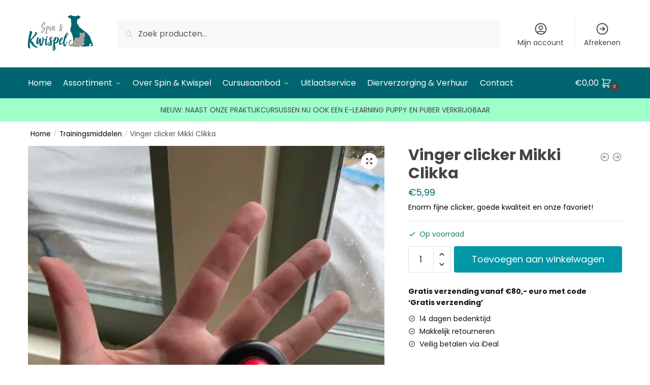

--- FILE ---
content_type: text/css
request_url: https://webshop.spinenkwispel.nl/wp-content/uploads/elementor/css/post-53275.css?ver=1766165504
body_size: 681
content:
.elementor-53275 .elementor-element.elementor-element-16f23452:not(.elementor-motion-effects-element-type-background)>.elementor-widget-wrap,.elementor-53275 .elementor-element.elementor-element-16f23452>.elementor-widget-wrap>.elementor-motion-effects-container>.elementor-motion-effects-layer{background-image:url(https://webshop.spinenkwispel.nl/wp-content/uploads/2022/08/SpinEnKwispel-logo-header.svg);background-position:50%;background-repeat:no-repeat;background-size:70%}.elementor-53275 .elementor-element.elementor-element-16f23452>.elementor-element-populated{transition:background .3s,border .3s,border-radius .3s,box-shadow .3s}.elementor-53275 .elementor-element.elementor-element-16f23452>.elementor-element-populated>.elementor-background-overlay{transition:background .3s,border-radius .3s,opacity .3s}.elementor-53275 .elementor-element.elementor-element-4f4915b7{--spacer-size:50px}.elementor-53275 .elementor-element.elementor-element-12064dc9:not(.elementor-motion-effects-element-type-background)>.elementor-widget-wrap,.elementor-53275 .elementor-element.elementor-element-12064dc9>.elementor-widget-wrap>.elementor-motion-effects-container>.elementor-motion-effects-layer{background-color:#01656f}.elementor-53275 .elementor-element.elementor-element-12064dc9>.elementor-widget-wrap>.elementor-widget:not(.elementor-widget__width-auto):not(.elementor-widget__width-initial):not(:last-child):not(.elementor-absolute){margin-bottom:30px}.elementor-53275 .elementor-element.elementor-element-12064dc9>.elementor-element-populated{border-style:solid;border-width:0 0 1px;border-color:#5659c7;transition:background .3s,border .3s,border-radius .3s,box-shadow .3s;padding:10%}.elementor-53275 .elementor-element.elementor-element-12064dc9>.elementor-element-populated>.elementor-background-overlay{transition:background .3s,border-radius .3s,opacity .3s}.elementor-53275 .elementor-element.elementor-element-56e2edc6 .elementor-heading-title{font-family:roboto,Sans-serif;font-weight:600;color:#fff}.elementor-53275 .elementor-element.elementor-element-46de659c{font-family:var( --e-global-typography-text-font-family ),Sans-serif;font-weight:var( --e-global-typography-text-font-weight );color:#fff}.elementor-53275 .elementor-element.elementor-element-2646aaa .elementor-button{background-color:#fff;fill:#000;color:#000}#elementor-popup-modal-53275 .dialog-widget-content{animation-duration:.5s;box-shadow:2px 8px 23px 3px rgba(0,0,0,.2)}#elementor-popup-modal-53275{background-color:#fffaf5cc;justify-content:center;align-items:center;pointer-events:all}#elementor-popup-modal-53275 .dialog-message{width:1400px;height:auto}#elementor-popup-modal-53275 .dialog-close-button{display:flex}#elementor-popup-modal-53275 .dialog-close-button i{color:#0f1319}#elementor-popup-modal-53275 .dialog-close-button svg{fill:#0f1319}#elementor-popup-modal-53275 .dialog-close-button:hover i{color:#5659c7}@media(max-width:1024px) and (min-width:768px){.elementor-53275 .elementor-element.elementor-element-16f23452{width:100%}.elementor-53275 .elementor-element.elementor-element-12064dc9{width:100%}}@media(max-width:1024px){.elementor-53275 .elementor-element.elementor-element-16f23452:not(.elementor-motion-effects-element-type-background)>.elementor-widget-wrap,.elementor-53275 .elementor-element.elementor-element-16f23452>.elementor-widget-wrap>.elementor-motion-effects-container>.elementor-motion-effects-layer{background-position:0 -200px;background-repeat:no-repeat;background-size:cover}.elementor-53275 .elementor-element.elementor-element-4f4915b7{--spacer-size:350px}.elementor-53275 .elementor-element.elementor-element-12064dc9>.elementor-element-populated{padding:5%}.elementor-53275 .elementor-element.elementor-element-56e2edc6{text-align:center}.elementor-53275 .elementor-element.elementor-element-46de659c{text-align:center}#elementor-popup-modal-53275 .dialog-message{width:720px}}@media(max-width:767px){.elementor-53275 .elementor-element.elementor-element-16f23452:not(.elementor-motion-effects-element-type-background)>.elementor-widget-wrap,.elementor-53275 .elementor-element.elementor-element-16f23452>.elementor-widget-wrap>.elementor-motion-effects-container>.elementor-motion-effects-layer{background-position:50% 0;background-size:contain}.elementor-53275 .elementor-element.elementor-element-4f4915b7{--spacer-size:119px}.elementor-53275 .elementor-element.elementor-element-12064dc9>.elementor-element-populated{padding:10%}.elementor-53275 .elementor-element.elementor-element-56e2edc6{text-align:center}}

--- FILE ---
content_type: application/javascript
request_url: https://webshop.spinenkwispel.nl/wp-content/plugins/modern-events-calendar/assets/packages/tooltip/tooltip.js?ver=7.28.0
body_size: 10236
content:
/*! tooltipster v4.2.8 */!function(e,t){"function"==typeof define&&define.amd?define(["jquery"],function(e){return t(e)}):"object"==typeof exports?module.exports=t(require("jquery")):t(jQuery)}(this,function(e){function c(e){this.$container,this.constraints=null,this.__$tooltip,this.__init(e)}function a(t,n){var s=!0;return e.each(t,function(e){return void 0===n[e]||t[e]!==n[e]?(s=!1,!1):void 0}),s}function s(n){var s=n.attr("id"),o=s?t.window.document.getElementById(s):null;return o?o===n[0]:e.contains(t.window.document.body,n[0])}function d(){if(!n)return!1;var t,i=n.document.body||n.document.documentElement,s=i.style,e="transition",o=["Moz","Webkit","Khtml","O","ms"];if("string"==typeof s[e])return!0;for(e=e.charAt(0).toUpperCase()+e.substr(1),t=0;t<o.length;t++)if("string"==typeof s[o[t]+e])return!0;return!1}var i,r,o={animation:"fade",animationDuration:350,content:null,contentAsHTML:!1,contentCloning:!1,debug:!0,delay:300,delayTouch:[300,500],functionInit:null,functionBefore:null,functionReady:null,functionAfter:null,functionFormat:null,IEmin:6,interactive:!1,multiple:!1,parent:null,plugins:["sideTip"],repositionOnScroll:!1,restoration:"none",selfDestruction:!0,theme:[],timer:0,trackerInterval:500,trackOrigin:!1,trackTooltip:!1,trigger:"hover",triggerClose:{click:!1,mouseleave:!1,originClick:!1,scroll:!1,tap:!1,touchleave:!1},triggerOpen:{click:!1,mouseenter:!1,tap:!1,touchstart:!1},updateAnimation:"rotate",zIndex:9999999},n="undefined"!=typeof window?window:null,t={hasTouchCapability:!!n&&!!("ontouchstart"in n||n.DocumentTouch&&n.document instanceof n.DocumentTouch||n.navigator.maxTouchPoints),hasTransitions:d(),IE:!1,semVer:"4.2.8",window:n},l=function(){this.__$emitterPrivate=e({}),this.__$emitterPublic=e({}),this.__instancesLatestArr=[],this.__plugins={},this._env=t};return l.prototype={__bridge:function(t,n,s){if(!n[s]){var i,a=function(){};a.prototype=t,i=new a,i.__init&&i.__init(n),e.each(t,function(e){0!=e.indexOf("__")&&(n[e]?o.debug&&console.log("The "+e+" method of the "+s+" plugin conflicts with another plugin or native methods"):(n[e]=function(){return i[e].apply(i,Array.prototype.slice.apply(arguments))},n[e].bridged=i))}),n[s]=i}return this},__setWindow:function(e){return t.window=e,this},_getRuler:function(e){return new c(e)},_off:function(){return this.__$emitterPrivate.off.apply(this.__$emitterPrivate,Array.prototype.slice.apply(arguments)),this},_on:function(){return this.__$emitterPrivate.on.apply(this.__$emitterPrivate,Array.prototype.slice.apply(arguments)),this},_one:function(){return this.__$emitterPrivate.one.apply(this.__$emitterPrivate,Array.prototype.slice.apply(arguments)),this},_plugin:function(t){if(n=this,"string"==typeof t){var n,s=t,o=null;return s.indexOf(".")>0?o=n.__plugins[s]:e.each(n.__plugins,function(e,t){return t.name.substring(t.name.length-s.length-1)=="."+s?(o=t,!1):void 0}),o}if(t.name.indexOf(".")<0)throw new Error("Plugins must be namespaced");return n.__plugins[t.name]=t,t.core&&n.__bridge(t.core,n,t.name),this},_trigger:function(){var e=Array.prototype.slice.apply(arguments);return"string"==typeof e[0]&&(e[0]={type:e[0]}),this.__$emitterPrivate.trigger.apply(this.__$emitterPrivate,e),this.__$emitterPublic.trigger.apply(this.__$emitterPublic,e),this},instances:function(t){var n=[],s=t||".tooltipstered";return e(s).each(function(){var t=e(this),s=t.data("tooltipster-ns");s&&e.each(s,function(e,s){n.push(t.data(s))})}),n},instancesLatest:function(){return this.__instancesLatestArr},off:function(){return this.__$emitterPublic.off.apply(this.__$emitterPublic,Array.prototype.slice.apply(arguments)),this},on:function(){return this.__$emitterPublic.on.apply(this.__$emitterPublic,Array.prototype.slice.apply(arguments)),this},one:function(){return this.__$emitterPublic.one.apply(this.__$emitterPublic,Array.prototype.slice.apply(arguments)),this},origins:function(t){var n=t?t+" ":"";return e(n+".tooltipstered").toArray()},setDefaults:function(t){return e.extend(o,t),this},triggerHandler:function(){return this.__$emitterPublic.triggerHandler.apply(this.__$emitterPublic,Array.prototype.slice.apply(arguments)),this}},e.tooltipster=new l,e.Tooltipster=function(t,n){this.__callbacks={close:[],open:[]},this.__closingTime,this.__Content,this.__contentBcr,this.__destroyed=!1,this.__$emitterPrivate=e({}),this.__$emitterPublic=e({}),this.__enabled=!0,this.__garbageCollector,this.__Geometry,this.__lastPosition,this.__namespace="tooltipster-"+Math.round(1e6*Math.random()),this.__options,this.__$originParents,this.__pointerIsOverOrigin=!1,this.__previousThemes=[],this.__state="closed",this.__timeouts={close:[],open:null},this.__touchEvents=[],this.__tracker=null,this._$origin,this._$tooltip,this.__init(t,n)},e.Tooltipster.prototype={__init:function(n,s){var a,r,c,i=this;i._$origin=e(n),i.__options=e.extend(!0,{},o,s),i.__optionsFormat(),!t.IE||t.IE>=i.__options.IEmin?(a=null,void 0===i._$origin.data("tooltipster-initialTitle")&&(a=i._$origin.attr("title"),void 0===a&&(a=null),i._$origin.data("tooltipster-initialTitle",a)),null!==i.__options.content?i.__contentSet(i.__options.content):(c=i._$origin.attr("data-tooltip-content"),c&&(r=e(c)),r&&r[0]?i.__contentSet(r.first()):i.__contentSet(a)),i._$origin.removeAttr("title").addClass("tooltipstered"),i.__prepareOrigin(),i.__prepareGC(),e.each(i.__options.plugins,function(e,t){i._plug(t)}),t.hasTouchCapability&&e(t.window.document.body).on("touchmove."+i.__namespace+"-triggerOpen",function(e){i._touchRecordEvent(e)}),i._on("created",function(){i.__prepareTooltip()})._on("repositioned",function(e){i.__lastPosition=e.position})):i.__options.disabled=!0},__contentInsert:function(){var e=this,n=e._$tooltip.find(".tooltipster-content"),t=e.__Content,s=function(e){t=e};return e._trigger({type:"format",content:e.__Content,format:s}),e.__options.functionFormat&&(t=e.__options.functionFormat.call(e,e,{origin:e._$origin[0]},e.__Content)),"string"!=typeof t||e.__options.contentAsHTML?n.empty().append(t):n.text(t),e},__contentSet:function(t){return t instanceof e&&this.__options.contentCloning&&(t=t.clone(!0)),this.__Content=t,this._trigger({type:"updated",content:t}),this},__destroyError:function(){throw new Error("This tooltip has been destroyed and cannot execute your method call.")},__geometry:function(){var a=this,h=a._$origin,f=a._$origin.is("area");f&&(b=a._$origin.parent().attr("name"),h=e('img[usemap="#'+b+'"]'));var i=h[0].getBoundingClientRect(),w=e(t.window.document),_=e(t.window),m=h,n={available:{document:null,window:null},document:{size:{height:w.height(),width:w.width()}},window:{scroll:{left:t.window.scrollX||t.window.document.documentElement.scrollLeft,top:t.window.scrollY||t.window.document.documentElement.scrollTop},size:{height:_.height(),width:_.width()}},origin:{fixedLineage:!1,offset:{},size:{height:i.bottom-i.top,width:i.right-i.left},usemapImage:f?h[0]:null,windowOffset:{bottom:i.bottom,left:i.left,right:i.right,top:i.top}}};if(f&&(v=a._$origin.attr("shape"),s=a._$origin.attr("coords"),s&&(s=s.split(","),e.map(s,function(e,t){s[t]=parseInt(e)})),"default"!=v))switch(v){case"circle":var A=s[0],k=s[1],p=s[2],S=k-p,E=A-p;n.origin.size.height=2*p,n.origin.size.width=n.origin.size.height,n.origin.windowOffset.left+=E,n.origin.windowOffset.top+=S;break;case"rect":var j=s[0],y=s[1],C=s[2],x=s[3];n.origin.size.height=x-y,n.origin.size.width=C-j,n.origin.windowOffset.left+=j,n.origin.windowOffset.top+=y;break;case"poly":for(var s,o,v,b,O,l=0,c=0,d=0,u=0,g="even",r=0;r<s.length;r++)o=s[r],"even"==g?(o>d&&(d=o,0===r&&(l=d)),l>o&&(l=o),g="odd"):(o>u&&(u=o,1==r&&(c=u)),c>o&&(c=o),g="even");n.origin.size.height=u-c,n.origin.size.width=d-l,n.origin.windowOffset.left+=l,n.origin.windowOffset.top+=c}O=function(e){n.origin.size.height=e.height,n.origin.windowOffset.left=e.left,n.origin.windowOffset.top=e.top,n.origin.size.width=e.width};for(a._trigger({type:"geometry",edit:O,geometry:{height:n.origin.size.height,left:n.origin.windowOffset.left,top:n.origin.windowOffset.top,width:n.origin.size.width}}),n.origin.windowOffset.right=n.origin.windowOffset.left+n.origin.size.width,n.origin.windowOffset.bottom=n.origin.windowOffset.top+n.origin.size.height,n.origin.offset.left=n.origin.windowOffset.left+n.window.scroll.left,n.origin.offset.top=n.origin.windowOffset.top+n.window.scroll.top,n.origin.offset.bottom=n.origin.offset.top+n.origin.size.height,n.origin.offset.right=n.origin.offset.left+n.origin.size.width,n.available.document={bottom:{height:n.document.size.height-n.origin.offset.bottom,width:n.document.size.width},left:{height:n.document.size.height,width:n.origin.offset.left},right:{height:n.document.size.height,width:n.document.size.width-n.origin.offset.right},top:{height:n.origin.offset.top,width:n.document.size.width}},n.available.window={bottom:{height:Math.max(n.window.size.height-Math.max(n.origin.windowOffset.bottom,0),0),width:n.window.size.width},left:{height:n.window.size.height,width:Math.max(n.origin.windowOffset.left,0)},right:{height:n.window.size.height,width:Math.max(n.window.size.width-Math.max(n.origin.windowOffset.right,0),0)},top:{height:Math.max(n.origin.windowOffset.top,0),width:n.window.size.width}};"html"!=m[0].tagName.toLowerCase();){if("fixed"==m.css("position")){n.origin.fixedLineage=!0;break}m=m.parent()}return n},__optionsFormat:function(){return"number"==typeof this.__options.animationDuration&&(this.__options.animationDuration=[this.__options.animationDuration,this.__options.animationDuration]),"number"==typeof this.__options.delay&&(this.__options.delay=[this.__options.delay,this.__options.delay]),"number"==typeof this.__options.delayTouch&&(this.__options.delayTouch=[this.__options.delayTouch,this.__options.delayTouch]),"string"==typeof this.__options.theme&&(this.__options.theme=[this.__options.theme]),null===this.__options.parent?this.__options.parent=e(t.window.document.body):"string"==typeof this.__options.parent&&(this.__options.parent=e(this.__options.parent)),"hover"==this.__options.trigger?(this.__options.triggerOpen={mouseenter:!0,touchstart:!0},this.__options.triggerClose={mouseleave:!0,originClick:!0,touchleave:!0}):"click"==this.__options.trigger&&(this.__options.triggerOpen={click:!0,tap:!0},this.__options.triggerClose={click:!0,tap:!0}),this._trigger("options"),this},__prepareGC:function(){var t=this;return t.__options.selfDestruction?t.__garbageCollector=setInterval(function(){var n=(new Date).getTime();t.__touchEvents=e.grep(t.__touchEvents,function(e){return n-e.time>6e4}),s(t._$origin)||t.close(function(){t.destroy()})},2e4):clearInterval(t.__garbageCollector),t},__prepareOrigin:function(){var n,e=this;return(e._$origin.off("."+e.__namespace+"-triggerOpen"),t.hasTouchCapability&&e._$origin.on("touchstart."+e.__namespace+"-triggerOpen touchend."+e.__namespace+"-triggerOpen touchcancel."+e.__namespace+"-triggerOpen",function(t){e._touchRecordEvent(t)}),e.__options.triggerOpen.click||e.__options.triggerOpen.tap&&t.hasTouchCapability)&&(n="",e.__options.triggerOpen.click&&(n+="click."+e.__namespace+"-triggerOpen "),e.__options.triggerOpen.tap&&t.hasTouchCapability&&(n+="touchend."+e.__namespace+"-triggerOpen"),e._$origin.on(n,function(t){e._touchIsMeaningfulEvent(t)&&e._open(t)})),(e.__options.triggerOpen.mouseenter||e.__options.triggerOpen.touchstart&&t.hasTouchCapability)&&(n="",e.__options.triggerOpen.mouseenter&&(n+="mouseenter."+e.__namespace+"-triggerOpen "),e.__options.triggerOpen.touchstart&&t.hasTouchCapability&&(n+="touchstart."+e.__namespace+"-triggerOpen"),e._$origin.on(n,function(t){!e._touchIsTouchEvent(t)&&e._touchIsEmulatedEvent(t)||(e.__pointerIsOverOrigin=!0,e._openShortly(t))})),(e.__options.triggerClose.mouseleave||e.__options.triggerClose.touchleave&&t.hasTouchCapability)&&(n="",e.__options.triggerClose.mouseleave&&(n+="mouseleave."+e.__namespace+"-triggerOpen "),e.__options.triggerClose.touchleave&&t.hasTouchCapability&&(n+="touchend."+e.__namespace+"-triggerOpen touchcancel."+e.__namespace+"-triggerOpen"),e._$origin.on(n,function(t){e._touchIsMeaningfulEvent(t)&&(e.__pointerIsOverOrigin=!1)})),e},__prepareTooltip:function(){var t=this,n=t.__options.interactive?"auto":"";return t._$tooltip.attr("id",t.__namespace).css({"pointer-events":n,zIndex:t.__options.zIndex}),e.each(t.__previousThemes,function(e,n){t._$tooltip.removeClass(n)}),e.each(t.__options.theme,function(e,n){t._$tooltip.addClass(n)}),t.__previousThemes=e.merge([],t.__options.theme),t},__scrollHandler:function(n){if(o=this,o.__options.triggerClose.scroll)o._close(n);else if(s(o._$origin)&&s(o._$tooltip)){if(i=null,n.target===t.window.document)o.__Geometry.origin.fixedLineage||o.__options.repositionOnScroll&&o.reposition(n);else if(i=o.__geometry(),a=!1,"fixed"!=o._$origin.css("position")&&o.__$originParents.each(function(t,n){var s,o=e(n),r=o.css("overflow-x"),c=o.css("overflow-y");if("visible"!=r||"visible"!=c){if(s=n.getBoundingClientRect(),"visible"!=r&&(i.origin.windowOffset.left<s.left||i.origin.windowOffset.right>s.right))return a=!0,!1;if("visible"!=c&&(i.origin.windowOffset.top<s.top||i.origin.windowOffset.bottom>s.bottom))return a=!0,!1}return"fixed"!=o.css("position")&&void 0}),a)o._$tooltip.css("visibility","hidden");else if(o._$tooltip.css("visibility","visible"),o.__options.repositionOnScroll)o.reposition(n);else{var o,i,a,r=i.origin.offset.left-o.__Geometry.origin.offset.left,c=i.origin.offset.top-o.__Geometry.origin.offset.top;o._$tooltip.css({left:o.__lastPosition.coord.left+r,top:o.__lastPosition.coord.top+c})}o._trigger({type:"scroll",event:n,geo:i})}return o},__stateSet:function(e){return this.__state=e,this._trigger({type:"state",state:e}),this},__timeoutsClear:function(){return clearTimeout(this.__timeouts.open),this.__timeouts.open=null,e.each(this.__timeouts.close,function(e,t){clearTimeout(t)}),this.__timeouts.close=[],this},__trackerStart:function(){var e=this,t=e._$tooltip.find(".tooltipster-content");return e.__options.trackTooltip&&(e.__contentBcr=t[0].getBoundingClientRect()),e.__tracker=setInterval(function(){if(s(e._$origin)&&s(e._$tooltip)){if(e.__options.trackOrigin){var n,o=e.__geometry(),i=!1;a(o.origin.size,e.__Geometry.origin.size)&&(e.__Geometry.origin.fixedLineage?a(o.origin.windowOffset,e.__Geometry.origin.windowOffset)&&(i=!0):a(o.origin.offset,e.__Geometry.origin.offset)&&(i=!0)),i||(e.__options.triggerClose.mouseleave?e._close():e.reposition())}e.__options.trackTooltip&&(n=t[0].getBoundingClientRect(),n.height===e.__contentBcr.height&&n.width===e.__contentBcr.width||(e.reposition(),e.__contentBcr=n))}else e._close()},e.__options.trackerInterval),e},_close:function(n,s,o){if(i=this,a=!0,i._trigger({type:"close",event:n,stop:function(){a=!1}}),a||o)if(s&&i.__callbacks.close.push(s),i.__callbacks.open=[],i.__timeoutsClear(),r=function(){e.each(i.__callbacks.close,function(e,t){t.call(i,i,{event:n,origin:i._$origin[0]})}),i.__callbacks.close=[]},"closed"!=i.__state){var i,a,r,c,l=!0,u=new Date,h=u.getTime(),d=h+i.__options.animationDuration[1];"disappearing"==i.__state&&d>i.__closingTime&&i.__options.animationDuration[1]>0&&(l=!1),l&&(i.__closingTime=d,"disappearing"!=i.__state&&i.__stateSet("disappearing"),c=function(){clearInterval(i.__tracker),i._trigger({type:"closing",event:n}),i._$tooltip.off("."+i.__namespace+"-triggerClose").removeClass("tooltipster-dying"),e(t.window).off("."+i.__namespace+"-triggerClose"),i.__$originParents.each(function(t,n){e(n).off("scroll."+i.__namespace+"-triggerClose")}),i.__$originParents=null,e(t.window.document.body).off("."+i.__namespace+"-triggerClose"),i._$origin.off("."+i.__namespace+"-triggerClose"),i._off("dismissable"),i.__stateSet("closed"),i._trigger({type:"after",event:n}),i.__options.functionAfter&&i.__options.functionAfter.call(i,i,{event:n,origin:i._$origin[0]}),r()},t.hasTransitions?(i._$tooltip.css({"-moz-animation-duration":i.__options.animationDuration[1]+"ms","-ms-animation-duration":i.__options.animationDuration[1]+"ms","-o-animation-duration":i.__options.animationDuration[1]+"ms","-webkit-animation-duration":i.__options.animationDuration[1]+"ms","animation-duration":i.__options.animationDuration[1]+"ms","transition-duration":i.__options.animationDuration[1]+"ms"}),i._$tooltip.clearQueue().removeClass("tooltipster-show").addClass("tooltipster-dying"),i.__options.animationDuration[1]>0&&i._$tooltip.delay(i.__options.animationDuration[1]),i._$tooltip.queue(c)):i._$tooltip.stop().fadeOut(i.__options.animationDuration[1],c))}else r();return i},_off:function(){return this.__$emitterPrivate.off.apply(this.__$emitterPrivate,Array.prototype.slice.apply(arguments)),this},_on:function(){return this.__$emitterPrivate.on.apply(this.__$emitterPrivate,Array.prototype.slice.apply(arguments)),this},_one:function(){return this.__$emitterPrivate.one.apply(this.__$emitterPrivate,Array.prototype.slice.apply(arguments)),this},_open:function(n,o){if(i=this,!i.__destroying&&s(i._$origin)&&i.__enabled&&(r=!0,"closed"==i.__state&&(i._trigger({type:"before",event:n,stop:function(){r=!1}}),r&&i.__options.functionBefore&&(r=i.__options.functionBefore.call(i,i,{event:n,origin:i._$origin[0]}))),r!==!1&&null!==i.__Content)){if(o&&i.__callbacks.open.push(o),i.__callbacks.close=[],i.__timeoutsClear(),a=function(){"stable"!=i.__state&&i.__stateSet("stable"),e.each(i.__callbacks.open,function(e,t){t.call(i,i,{origin:i._$origin[0],tooltip:i._$tooltip[0]})}),i.__callbacks.open=[]},"closed"!==i.__state)l=0,"disappearing"===i.__state?(i.__stateSet("appearing"),t.hasTransitions?(i._$tooltip.clearQueue().removeClass("tooltipster-dying").addClass("tooltipster-show"),i.__options.animationDuration[0]>0&&i._$tooltip.delay(i.__options.animationDuration[0]),i._$tooltip.queue(a)):i._$tooltip.stop().fadeIn(a)):"stable"==i.__state&&a();else{if(i.__stateSet("appearing"),l=i.__options.animationDuration[0],i.__contentInsert(),i.reposition(n,!0),t.hasTransitions?(i._$tooltip.addClass("tooltipster-"+i.__options.animation).addClass("tooltipster-initial").css({"-moz-animation-duration":i.__options.animationDuration[0]+"ms","-ms-animation-duration":i.__options.animationDuration[0]+"ms","-o-animation-duration":i.__options.animationDuration[0]+"ms","-webkit-animation-duration":i.__options.animationDuration[0]+"ms","animation-duration":i.__options.animationDuration[0]+"ms","transition-duration":i.__options.animationDuration[0]+"ms"}),setTimeout(function(){"closed"!=i.__state&&(i._$tooltip.addClass("tooltipster-show").removeClass("tooltipster-initial"),i.__options.animationDuration[0]>0&&i._$tooltip.delay(i.__options.animationDuration[0]),i._$tooltip.queue(a))},0)):i._$tooltip.css("display","none").fadeIn(i.__options.animationDuration[0],a),i.__trackerStart(),e(t.window).on("resize."+i.__namespace+"-triggerClose",function(t){var n=e(document.activeElement);(n.is("input")||n.is("textarea"))&&e.contains(i._$tooltip[0],n[0])||i.reposition(t)}).on("scroll."+i.__namespace+"-triggerClose",function(e){i.__scrollHandler(e)}),i.__$originParents=i._$origin.parents(),i.__$originParents.each(function(t,n){e(n).on("scroll."+i.__namespace+"-triggerClose",function(e){i.__scrollHandler(e)})}),i.__options.triggerClose.mouseleave||i.__options.triggerClose.touchleave&&t.hasTouchCapability){i._on("dismissable",function(e){e.dismissable?e.delay?(c=setTimeout(function(){i._close(e.event)},e.delay),i.__timeouts.close.push(c)):i._close(e):clearTimeout(c)});var i,a,r,l,d=i._$origin,u="",h="",c=null;i.__options.interactive&&(d=d.add(i._$tooltip)),i.__options.triggerClose.mouseleave&&(u+="mouseenter."+i.__namespace+"-triggerClose ",h+="mouseleave."+i.__namespace+"-triggerClose "),i.__options.triggerClose.touchleave&&t.hasTouchCapability&&(u+="touchstart."+i.__namespace+"-triggerClose",h+="touchend."+i.__namespace+"-triggerClose touchcancel."+i.__namespace+"-triggerClose"),d.on(h,function(e){if(i._touchIsTouchEvent(e)||!i._touchIsEmulatedEvent(e)){var t="mouseleave"==e.type?i.__options.delay:i.__options.delayTouch;i._trigger({delay:t[1],dismissable:!0,event:e,type:"dismissable"})}}).on(u,function(e){!i._touchIsTouchEvent(e)&&i._touchIsEmulatedEvent(e)||i._trigger({dismissable:!1,event:e,type:"dismissable"})})}i.__options.triggerClose.originClick&&i._$origin.on("click."+i.__namespace+"-triggerClose",function(e){i._touchIsTouchEvent(e)||i._touchIsEmulatedEvent(e)||i._close(e)}),(i.__options.triggerClose.click||i.__options.triggerClose.tap&&t.hasTouchCapability)&&setTimeout(function(){if("closed"!=i.__state){var n="",s=e(t.window.document.body);i.__options.triggerClose.click&&(n+="click."+i.__namespace+"-triggerClose "),i.__options.triggerClose.tap&&t.hasTouchCapability&&(n+="touchend."+i.__namespace+"-triggerClose"),s.on(n,function(t){i._touchIsMeaningfulEvent(t)&&(i._touchRecordEvent(t),i.__options.interactive&&e.contains(i._$tooltip[0],t.target)||i._close(t))}),i.__options.triggerClose.tap&&t.hasTouchCapability&&s.on("touchstart."+i.__namespace+"-triggerClose",function(e){i._touchRecordEvent(e)})}},0),i._trigger("ready"),i.__options.functionReady&&i.__options.functionReady.call(i,i,{origin:i._$origin[0],tooltip:i._$tooltip[0]})}i.__options.timer>0&&(c=setTimeout(function(){i._close()},i.__options.timer+l),i.__timeouts.close.push(c))}return i},_openShortly:function(e){var n,t=this,s=!0;return"stable"!=t.__state&&"appearing"!=t.__state&&!t.__timeouts.open&&(t._trigger({type:"start",event:e,stop:function(){s=!1}}),s)&&(n=0==e.type.indexOf("touch")?t.__options.delayTouch:t.__options.delay,n[0]?t.__timeouts.open=setTimeout(function(){t.__timeouts.open=null,t.__pointerIsOverOrigin&&t._touchIsMeaningfulEvent(e)?(t._trigger("startend"),t._open(e)):t._trigger("startcancel")},n[0]):(t._trigger("startend"),t._open(e))),t},_optionsExtract:function(t,n){var i=this,o=e.extend(!0,{},n),s=i.__options[t];return s||(s={},e.each(n,function(e){var n=i.__options[e];void 0!==n&&(s[e]=n)})),e.each(o,function(t,n){void 0!==s[t]&&("object"!=typeof n||n instanceof Array||n==null||"object"!=typeof s[t]||s[t]instanceof Array||null==s[t]?o[t]=s[t]:e.extend(o[t],s[t]))}),o},_plug:function(t){var n=e.tooltipster._plugin(t);if(!n)throw new Error('The "'+t+'" plugin is not defined');return n.instance&&e.tooltipster.__bridge(n.instance,this,n.name),this},_touchIsEmulatedEvent:function(e){for(var n,s=!1,o=(new Date).getTime(),t=this.__touchEvents.length-1;t>=0;t--){if(n=this.__touchEvents[t],!(o-n.time<500))break;n.target===e.target&&(s=!0)}return s},_touchIsMeaningfulEvent:function(e){return this._touchIsTouchEvent(e)&&!this._touchSwiped(e.target)||!this._touchIsTouchEvent(e)&&!this._touchIsEmulatedEvent(e)},_touchIsTouchEvent:function(e){return 0==e.type.indexOf("touch")},_touchRecordEvent:function(e){return this._touchIsTouchEvent(e)&&(e.time=(new Date).getTime(),this.__touchEvents.push(e)),this},_touchSwiped:function(e){for(var t,s=!1,n=this.__touchEvents.length-1;n>=0;n--){if(t=this.__touchEvents[n],"touchmove"==t.type){s=!0;break}if("touchstart"==t.type&&e===t.target)break}return s},_trigger:function(){var t=Array.prototype.slice.apply(arguments);return"string"==typeof t[0]&&(t[0]={type:t[0]}),t[0].instance=this,t[0].origin=this._$origin?this._$origin[0]:null,t[0].tooltip=this._$tooltip?this._$tooltip[0]:null,this.__$emitterPrivate.trigger.apply(this.__$emitterPrivate,t),e.tooltipster._trigger.apply(e.tooltipster,t),this.__$emitterPublic.trigger.apply(this.__$emitterPublic,t),this},_unplug:function(t){var s,n=this;return n[t]&&(s=e.tooltipster._plugin(t),s.instance&&e.each(s.instance,function(e){n[e]&&n[e].bridged===n[t]&&delete n[e]}),n[t].__destroy&&n[t].__destroy(),delete n[t]),n},close:function(e){return this.__destroyed?this.__destroyError():this._close(null,e),this},content:function(e){var s,n=this;return void 0===e?n.__Content:(n.__destroyed?n.__destroyError():(n.__contentSet(e),null!==n.__Content?"closed"!==n.__state&&(n.__contentInsert(),n.reposition(),n.__options.updateAnimation)&&(t.hasTransitions?(s=n.__options.updateAnimation,n._$tooltip.addClass("tooltipster-update-"+s),setTimeout(function(){"closed"!=n.__state&&n._$tooltip.removeClass("tooltipster-update-"+s)},1e3)):n._$tooltip.fadeTo(200,.5,function(){"closed"!=n.__state&&n._$tooltip.fadeTo(200,1)})):n._close()),n)},destroy:function(){var s,o,n=this;return n.__destroyed?n.__destroyError():("closed"!=n.__state?n.option("animationDuration",0)._close(null,null,!0):n.__timeoutsClear(),n._trigger("destroy"),n.__destroyed=!0,n._$origin.removeData(n.__namespace).off("."+n.__namespace+"-triggerOpen"),e(t.window.document.body).off("."+n.__namespace+"-triggerOpen"),s=n._$origin.data("tooltipster-ns"),s&&(1===s.length?(o=null,"previous"==n.__options.restoration?o=n._$origin.data("tooltipster-initialTitle"):"current"==n.__options.restoration&&(o="string"==typeof n.__Content?n.__Content:e("<div></div>").append(n.__Content).html()),o&&n._$origin.attr("title",o),n._$origin.removeClass("tooltipstered"),n._$origin.removeData("tooltipster-ns").removeData("tooltipster-initialTitle")):(s=e.grep(s,function(e){return e!==n.__namespace}),n._$origin.data("tooltipster-ns",s))),n._trigger("destroyed"),n._off(),n.off(),n.__Content=null,n.__$emitterPrivate=null,n.__$emitterPublic=null,n.__options.parent=null,n._$origin=null,n._$tooltip=null,e.tooltipster.__instancesLatestArr=e.grep(e.tooltipster.__instancesLatestArr,function(e){return n!==e}),clearInterval(n.__garbageCollector)),n},disable:function(){return this.__destroyed?(this.__destroyError(),this):(this._close(),this.__enabled=!1,this)},elementOrigin:function(){return this.__destroyed?void this.__destroyError():this._$origin[0]},elementTooltip:function(){return this._$tooltip?this._$tooltip[0]:null},enable:function(){return this.__enabled=!0,this},hide:function(e){return this.close(e)},instance:function(){return this},off:function(){return this.__destroyed||this.__$emitterPublic.off.apply(this.__$emitterPublic,Array.prototype.slice.apply(arguments)),this},on:function(){return this.__destroyed?this.__destroyError():this.__$emitterPublic.on.apply(this.__$emitterPublic,Array.prototype.slice.apply(arguments)),this},one:function(){return this.__destroyed?this.__destroyError():this.__$emitterPublic.one.apply(this.__$emitterPublic,Array.prototype.slice.apply(arguments)),this},open:function(e){return this.__destroyed?this.__destroyError():this._open(null,e),this},option:function(t,n){return void 0===n?this.__options[t]:(this.__destroyed?this.__destroyError():(this.__options[t]=n,this.__optionsFormat(),e.inArray(t,["trigger","triggerClose","triggerOpen"])>=0&&this.__prepareOrigin(),"selfDestruction"===t&&this.__prepareGC()),this)},reposition:function(e,t){var n=this;return n.__destroyed?n.__destroyError():"closed"!=n.__state&&s(n._$origin)&&(t||s(n._$tooltip))&&(t||n._$tooltip.detach(),n.__Geometry=n.__geometry(),n._trigger({type:"reposition",event:e,helper:{geo:n.__Geometry}})),n},show:function(e){return this.open(e)},status:function(){return{destroyed:this.__destroyed,enabled:this.__enabled,open:"closed"!==this.__state,state:this.__state}},triggerHandler:function(){return this.__destroyed?this.__destroyError():this.__$emitterPublic.triggerHandler.apply(this.__$emitterPublic,Array.prototype.slice.apply(arguments)),this}},e.fn.tooltipster=function(){if(t=Array.prototype.slice.apply(arguments),i="You are using a single HTML element as content for several tooltips. You probably want to set the contentCloning option to TRUE.",0===this.length)return this;if("string"==typeof t[0])return n="#*$~&",this.each(function(){var o,a=e(this).data("tooltipster-ns"),s=a?e(this).data(a[0]):null;if(!s)throw new Error(`You called Tooltipster's "`+t[0]+'" method on an uninitialized element');if("function"!=typeof s[t[0]])throw new Error('Unknown method "'+t[0]+'"');return this.length>1&&"content"==t[0]&&(t[1]instanceof e||"object"==typeof t[1]&&null!=t[1]&&t[1].tagName)&&!s.__options.contentCloning&&s.__options.debug&&console.log(i),o=s[t[0]](t[1],t[2]),o!==s||"instance"===t[0]?(n=o,!1):void 0}),"#*$~&"!==n?n:this;e.tooltipster.__instancesLatestArr=[];var t,n,i,a=t[0]&&void 0!==t[0].multiple,h=a&&t[0].multiple||!a&&o.multiple,c=t[0]&&void 0!==t[0].content,s=c&&t[0].content||!c&&o.content,l=t[0]&&void 0!==t[0].contentCloning,u=l&&t[0].contentCloning||!l&&o.contentCloning,d=t[0]&&void 0!==t[0].debug,r=d&&t[0].debug||!d&&o.debug;return this.length>1&&(s instanceof e||"object"==typeof s&&s!=null&&s.tagName)&&!u&&r&&console.log(i),this.each(function(){var o=!1,i=e(this),s=i.data("tooltipster-ns"),n=null;s?h?o=!0:r&&(console.log("Tooltipster: one or more tooltips are already attached to the element below. Ignoring."),console.log(this)):o=!0,o&&(n=new e.Tooltipster(this,t[0]),s||(s=[]),s.push(n.__namespace),i.data("tooltipster-ns",s),i.data(n.__namespace,n),n.__options.functionInit&&n.__options.functionInit.call(n,n,{origin:this}),n._trigger("init")),e.tooltipster.__instancesLatestArr.push(n)}),this},c.prototype={__init:function(n){this.__$tooltip=n,this.__$tooltip.css({left:0,overflow:"hidden",position:"absolute",top:0}).find(".tooltipster-content").css("overflow","auto"),this.$container=e('<div class="tooltipster-ruler"></div>').append(this.__$tooltip).appendTo(t.window.document.body)},__forceRedraw:function(){var e=this.__$tooltip.parent();this.__$tooltip.detach(),this.__$tooltip.appendTo(e)},constrain:function(e,t){return this.constraints={width:e,height:t},this.__$tooltip.css({display:"block",height:"",overflow:"auto",width:e}),this},destroy:function(){this.__$tooltip.detach().find(".tooltipster-content").css({display:"",overflow:""}),this.$container.remove()},free:function(){return this.constraints=null,this.__$tooltip.css({display:"",height:"",overflow:"visible",width:""}),this},measure:function(){if(this.__forceRedraw(),e=this.__$tooltip[0].getBoundingClientRect(),n={size:{height:e.height||e.bottom-e.top,width:e.width||e.right-e.left}},this.constraints){var e,n,s=this.__$tooltip.find(".tooltipster-content"),i=this.__$tooltip.outerHeight(),a=s[0].getBoundingClientRect(),o={height:i<=this.constraints.height,width:e.width<=this.constraints.width&&a.width>=s[0].scrollWidth-1};n.fits=o.height&&o.width}return t.IE&&t.IE<=11&&n.size.width!==t.window.document.documentElement.clientWidth&&(n.size.width=Math.ceil(n.size.width)+1),n}},i=navigator.userAgent.toLowerCase(),-1!=i.indexOf("msie")?t.IE=parseInt(i.split("msie")[1]):-1!==i.toLowerCase().indexOf("trident")&&-1!==i.indexOf(" rv:11")?t.IE=11:-1!=i.toLowerCase().indexOf("edge/")&&(t.IE=parseInt(i.toLowerCase().split("edge/")[1])),r="tooltipster.sideTip",e.tooltipster._plugin({name:r,instance:{__defaults:function(){return{arrow:!0,distance:6,functionPosition:null,maxWidth:null,minIntersection:16,minWidth:0,position:null,side:"top",viewportAware:!0}},__init:function(e){var t=this;t.__instance=e,t.__namespace="tooltipster-sideTip-"+Math.round(1e6*Math.random()),t.__previousState="closed",t.__options,t.__optionsFormat(),t.__instance._on("state."+t.__namespace,function(e){"closed"==e.state?t.__close():"appearing"==e.state&&"closed"==t.__previousState&&t.__create(),t.__previousState=e.state}),t.__instance._on("options."+t.__namespace,function(){t.__optionsFormat()}),t.__instance._on("reposition."+t.__namespace,function(e){t.__reposition(e.event,e.helper)})},__close:function(){this.__instance.content()instanceof e&&this.__instance.content().detach(),this.__instance._$tooltip.remove(),this.__instance._$tooltip=null},__create:function(){var t=e('<div class="tooltipster-base tooltipster-sidetip"><div class="tooltipster-box"><div class="tooltipster-content"></div></div><div class="tooltipster-arrow"><div class="tooltipster-arrow-uncropped"><div class="tooltipster-arrow-border"></div><div class="tooltipster-arrow-background"></div></div></div></div>');this.__options.arrow||t.find(".tooltipster-box").css("margin",0).end().find(".tooltipster-arrow").hide(),this.__options.minWidth&&t.css("min-width",this.__options.minWidth+"px"),this.__options.maxWidth&&t.css("max-width",this.__options.maxWidth+"px"),this.__instance._$tooltip=t,this.__instance._trigger("created")},__destroy:function(){this.__instance._off("."+self.__namespace)},__optionsFormat:function(){var n,t=this;(t.__options=t.__instance._optionsExtract(r,t.__defaults()),t.__options.position&&(t.__options.side=t.__options.position),"object"!=typeof t.__options.distance&&(t.__options.distance=[t.__options.distance]),t.__options.distance.length<4&&(void 0===t.__options.distance[1]&&(t.__options.distance[1]=t.__options.distance[0]),void 0===t.__options.distance[2]&&(t.__options.distance[2]=t.__options.distance[0]),void 0===t.__options.distance[3]&&(t.__options.distance[3]=t.__options.distance[1])),t.__options.distance={top:t.__options.distance[0],right:t.__options.distance[1],bottom:t.__options.distance[2],left:t.__options.distance[3]},"string"==typeof t.__options.side)&&(n={top:"bottom",right:"left",bottom:"top",left:"right"},t.__options.side=[t.__options.side,n[t.__options.side]],"left"==t.__options.side[0]||"right"==t.__options.side[0]?t.__options.side.push("top","bottom"):t.__options.side.push("right","left")),6===e.tooltipster._env.IE&&t.__options.arrow!==!0&&(t.__options.arrow=!1)},__reposition:function(t,n){var s,o=this,p=o.__targetFind(n),a=[];o.__instance._$tooltip.detach();var i,l,u,h,m,r=o.__instance._$tooltip.clone(),d=e.tooltipster._getRuler(r),c=!1,f=o.__instance.option("animation");switch(f&&r.removeClass("tooltipster-"+f),e.each(["window","document"],function(s,i){if(u=null,o.__instance._trigger({container:i,helper:n,satisfied:c,takeTest:function(e){u=e},results:a,type:"positionTest"}),1==u||0!=u&&0==c&&("window"!=i||o.__options.viewportAware))for(s=0;s<o.__options.side.length;s++){var s,u,h={horizontal:0,vertical:0},l=o.__options.side[s];"top"==l||"bottom"==l?h.vertical=o.__options.distance[l]:h.horizontal=o.__options.distance[l],o.__sideChange(r,l),e.each(["natural","constrained"],function(e,s){if(u=null,o.__instance._trigger({container:i,event:t,helper:n,mode:s,results:a,satisfied:c,side:l,takeTest:function(e){u=e},type:"positionTest"}),1==u||0!=u&&0==c){var r={container:i,distance:h,fits:null,mode:s,outerSize:null,side:l,size:null,target:p[l],whole:null},f="natural"==s?d.free():d.constrain(n.geo.available[i][l].width-h.horizontal,n.geo.available[i][l].height-h.vertical),m=f.measure();if(r.size=m.size,r.outerSize={height:m.size.height+h.vertical,width:m.size.width+h.horizontal},"natural"==s?n.geo.available[i][l].width>=r.outerSize.width&&n.geo.available[i][l].height>=r.outerSize.height?r.fits=!0:r.fits=!1:r.fits=m.fits,"window"==i&&(r.fits?"top"==l||"bottom"==l?r.whole=n.geo.origin.windowOffset.right>=o.__options.minIntersection&&n.geo.window.size.width-n.geo.origin.windowOffset.left>=o.__options.minIntersection:r.whole=n.geo.origin.windowOffset.bottom>=o.__options.minIntersection&&n.geo.window.size.height-n.geo.origin.windowOffset.top>=o.__options.minIntersection:r.whole=!1),a.push(r),r.whole)c=!0;else if("natural"==r.mode&&(r.fits||r.size.width<=n.geo.available[i][l].width))return!1}})}}),o.__instance._trigger({edit:function(e){a=e},event:t,helper:n,results:a,type:"positionTested"}),a.sort(function(e,t){if(e.whole&&!t.whole)return-1;if(!e.whole&&t.whole)return 1;if(e.whole&&t.whole){var n=o.__options.side.indexOf(e.side),s=o.__options.side.indexOf(t.side);return s>n?-1:n>s?1:"natural"==e.mode?-1:1}return e.fits&&!t.fits?-1:!e.fits&&t.fits?1:e.fits&&t.fits?(n=o.__options.side.indexOf(e.side),s=o.__options.side.indexOf(t.side),s>n?-1:n>s?1:"natural"==e.mode?-1:1):"document"==e.container&&"bottom"==e.side&&"natural"==e.mode?-1:1}),s=a[0],s.coord={},s.side){case"left":case"right":s.coord.top=Math.floor(s.target-s.size.height/2);break;case"bottom":case"top":s.coord.left=Math.floor(s.target-s.size.width/2)}switch(s.side){case"left":s.coord.left=n.geo.origin.windowOffset.left-s.outerSize.width;break;case"right":s.coord.left=n.geo.origin.windowOffset.right+s.distance.horizontal;break;case"top":s.coord.top=n.geo.origin.windowOffset.top-s.outerSize.height;break;case"bottom":s.coord.top=n.geo.origin.windowOffset.bottom+s.distance.vertical}"window"==s.container?"top"==s.side||"bottom"==s.side?s.coord.left<0?n.geo.origin.windowOffset.right-this.__options.minIntersection>=0?s.coord.left=0:s.coord.left=n.geo.origin.windowOffset.right-this.__options.minIntersection-1:s.coord.left>n.geo.window.size.width-s.size.width&&(n.geo.origin.windowOffset.left+this.__options.minIntersection<=n.geo.window.size.width?s.coord.left=n.geo.window.size.width-s.size.width:s.coord.left=n.geo.origin.windowOffset.left+this.__options.minIntersection+1-s.size.width):s.coord.top<0?n.geo.origin.windowOffset.bottom-this.__options.minIntersection>=0?s.coord.top=0:s.coord.top=n.geo.origin.windowOffset.bottom-this.__options.minIntersection-1:s.coord.top>n.geo.window.size.height-s.size.height&&(n.geo.origin.windowOffset.top+this.__options.minIntersection<=n.geo.window.size.height?s.coord.top=n.geo.window.size.height-s.size.height:s.coord.top=n.geo.origin.windowOffset.top+this.__options.minIntersection+1-s.size.height):(s.coord.left>n.geo.window.size.width-s.size.width&&(s.coord.left=n.geo.window.size.width-s.size.width),s.coord.left<0&&(s.coord.left=0)),o.__sideChange(r,s.side),n.tooltipClone=r[0],n.tooltipParent=o.__instance.option("parent").parent[0],n.mode=s.mode,n.whole=s.whole,n.origin=o.__instance._$origin[0],n.tooltip=o.__instance._$tooltip[0],delete s.container,delete s.fits,delete s.mode,delete s.outerSize,delete s.whole,s.distance=s.distance.horizontal||s.distance.vertical,u=e.extend(!0,{},s),(o.__instance._trigger({edit:function(e){s=e},event:t,helper:n,position:u,type:"position"}),o.__options.functionPosition)&&(h=o.__options.functionPosition.call(o,o.__instance,n,u),h&&(s=h)),d.destroy(),"top"==s.side||"bottom"==s.side?(i={prop:"left",val:s.target-s.coord.left},l=s.size.width-this.__options.minIntersection):(i={prop:"top",val:s.target-s.coord.top},l=s.size.height-this.__options.minIntersection),i.val<this.__options.minIntersection?i.val=this.__options.minIntersection:i.val>l&&(i.val=l),m=n.geo.origin.fixedLineage?n.geo.origin.windowOffset:{left:n.geo.origin.windowOffset.left+n.geo.window.scroll.left,top:n.geo.origin.windowOffset.top+n.geo.window.scroll.top},s.coord={left:m.left+(s.coord.left-n.geo.origin.windowOffset.left),top:m.top+(s.coord.top-n.geo.origin.windowOffset.top)},o.__sideChange(o.__instance._$tooltip,s.side),n.geo.origin.fixedLineage?o.__instance._$tooltip.css("position","fixed"):o.__instance._$tooltip.css("position",""),o.__instance._$tooltip.css({left:s.coord.left,top:s.coord.top,height:s.size.height,width:s.size.width}).find(".tooltipster-arrow").css({left:"",top:""}).css(i.prop,i.val),o.__instance._$tooltip.appendTo(o.__instance.option("parent")),o.__instance._trigger({type:"repositioned",event:t,position:s})},__sideChange:function(e,t){e.removeClass("tooltipster-bottom").removeClass("tooltipster-left").removeClass("tooltipster-right").removeClass("tooltipster-top").addClass("tooltipster-"+t)},__targetFind:function(e){var t,o,s={},n=this.__instance._$origin[0].getClientRects();return n.length>1&&(o=this.__instance._$origin.css("opacity"),1==o&&(this.__instance._$origin.css("opacity",.99),n=this.__instance._$origin[0].getClientRects(),this.__instance._$origin.css("opacity",1))),n.length<2?(s.top=Math.floor(e.geo.origin.windowOffset.left+e.geo.origin.size.width/2),s.bottom=s.top,s.left=Math.floor(e.geo.origin.windowOffset.top+e.geo.origin.size.height/2),s.right=s.left):(t=n[0],s.top=Math.floor(t.left+(t.right-t.left)/2),t=n.length>2?n[Math.ceil(n.length/2)-1]:n[0],s.right=Math.floor(t.top+(t.bottom-t.top)/2),t=n[n.length-1],s.bottom=Math.floor(t.left+(t.right-t.left)/2),t=n.length>2?n[Math.ceil((n.length+1)/2)-1]:n[n.length-1],s.left=Math.floor(t.top+(t.bottom-t.top)/2)),s}}}),e})

--- FILE ---
content_type: application/javascript
request_url: https://webshop.spinenkwispel.nl/wp-content/plugins/modern-events-calendar/assets/js/frontend.js?ver=7.28.0
body_size: 21104
content:
var mec_g_month_id,mecSingleEventDisplayer={getSinglePage:function(e,t,n,s,o,i){jQuery(".mec-modal-result").length===0&&jQuery(".mec-wrap").append('<div class="mec-modal-result"></div>'),jQuery(".mec-modal-result").addClass("mec-modal-preloader"),jQuery.ajax({url:s,data:"action=mec_load_single_page&id="+e+(t!=null?"&occurrence="+t:"")+(n!=null?"&time="+n:"")+"&layout="+o,type:"get",success:function(e){jQuery(".mec-modal-result").removeClass("mec-modal-preloader"),jQuery.featherlight(e),setTimeout(function(){typeof grecaptcha!="undefined"&&jQuery("#g-recaptcha").length>0&&grecaptcha.render("g-recaptcha",{sitekey:mecdata.recapcha_key}),mec_init_event_gallery(),mec_init_number_spinner()},1e3),i!=0&&jQuery(".featherlight-content .mec-events-content a img").length>0&&jQuery(".featherlight-content .mec-events-content a img").each(function(){jQuery(this).attr("src")===jQuery(this).closest("a").attr("href")&&jQuery(this).closest("a").attr("data-featherlight","image")}),typeof mecdata.enableSingleFluent!="undefined"&&mecdata.enableSingleFluent&&mecFluentSinglePage()},error:function(){}})}},mec_search_callbacks=[];(function(e){e.fn.mecSearchForm=function(t){var o,i,a,r,c,l,d,u,h,m,f,p,g,b,j,y,_,w,E,k,n=e.extend({id:0,refine:0,ajax_url:"",search_form_element:"",atts:"",start_date:"",callback:function(){}},t);typeof mec_search_callbacks[n.id]=="undefined"&&(mec_search_callbacks[n.id]=[]),mec_search_callbacks[n.id].push(n.callback),e("#mec_search_form_"+n.id).on("submit",e=>{e.preventDefault()}),r=e("#mec_sf_event_cost_min_"+n.id),c=e("#mec_sf_event_cost_max_"+n.id),a=e("#mec_sf_timepicker_start_"+n.id),h=e("#mec_sf_timepicker_end_"+n.id),m=e("#mec_sf_s_"+n.id),l=e("#mec_sf_address_s_"+n.id),p=e("#mec_sf_date_start_"+n.id),u=e("#mec_sf_date_end_"+n.id),j=e("#mec_sf_event_type_"+n.id),g=e("#mec_sf_event_type_2_"+n.id),b=e("#mec_sf_attribute_"+n.id),w=e(".mec-custom-event-field");const O=e("#mec_search_form_"+n.id);if(y=e("#mec_search_form_"+n.id+"_reset"),i=e(".mec_sf_event_status_"+n.id),C(),w.off("change").on("change",function(){o=e(this).data("field-id"),s()}),m.off("change").on("change",function(){o="s",s()}),l.off("change").on("change",function(){o="address",s()}),r.off("change").on("change",function(){o="cost-min",c.attr("min",e(this).val()),s()}),c.off("change").on("change",function(){o="cost-max",r.attr("max",e(this).val()),s()}),a.length&&(_=a.data("format")===12?"hh:mm p":"HH:mm",a.timepicker({timeFormat:_,minTime:new Date(0,0,0,0,0,0),maxTime:new Date(0,0,0,23,55,0),interval:5,dropdown:!1,change:function(){o="time-start",s()}}),h.timepicker({timeFormat:_,minTime:new Date(0,0,0,0,0,0),maxTime:new Date(0,0,0,23,55,0),interval:5,dropdown:!1,change:function(){o="time-end",s()}})),d=e("#mec_sf_month_"+n.id),f=e("#mec_sf_year_"+n.id),E=e("#mec_sf_month_"+n.id+", #mec_sf_year_"+n.id),E.on("change",function(){o="date-dropdown";var t=d.val(),n=f.val();(t!=="none"&&n!=="none"||t==="none"&&n==="none")&&s()}),u.off("change").on("change",function(){o="date-end",s()}),j.off("change").on("change",function(){o="event-type",s()}),g.off("change").on("change",function(){o="event-type-2",s()}),b.off("change").on("change",function(){o="attribute",s()}),i.length>0&&i.off("change").on("change",function(){o="event_status",s()}),n.fields&&n.fields.length>0)for(k in n.fields)e("#mec_sf_"+n.fields[k]+"_"+n.id).off("change").on("change",function(){s()});y.length&&y.off("click").on("click",function(){A()});function x(){return["state","city","region","region","street","postal_code"]}function C(){O.hasClass("mec-dropdown-enhanced")&&O.find(e("select")).each(function(){e(this).select2()}),e("#mec_sf_category_"+n.id).on("change",function(){o="category",s()}),e("#mec_sf_location_"+n.id).on("change",function(){o="location",s()}),e("#mec_sf_organizer_"+n.id).on("change",function(){o="organizer",s()}),e("#mec_sf_speaker_"+n.id).on("change",function(){o="speaker",s()}),e("#mec_sf_tag_"+n.id).on("change",function(){o="tag",s()}),e("#mec_sf_label_"+n.id).on("change",function(){o="label",s()});var t=x();e.each(t,function(t,i){e("#mec_sf_"+i+"_"+n.id).on("change",function(){o=i,s()})})}function s(){var t,o,y,_,O,C,z,D,N,L,R,P,H,I,V,$,W,U,s=e("#mec_sf_category_"+n.id),k=e("#mec_sf_location_"+n.id),T=e("#mec_sf_organizer_"+n.id),E=e("#mec_sf_speaker_"+n.id),B=e("#mec_sf_tag_"+n.id),F=e("#mec_sf_label_"+n.id),Q=m.length?m.val():"",X=l.length?l.val():"",G=B.length?B.val():"",A=d.length?d.val():"",M=f.length?f.val():"",Y=j.length?j.val():"",q=g.length?g.val():"",Z=b.length?b.val():"",K=i.filter(":checked").length?i.filter(":checked").val():"all";if(A===null&&(A=""),L=p.length?p.val():"",W=u.length?u.val():"",R=r.length?r.val():"",P=c.length?c.val():"",H=a.length?a.val():"",I=h.length?h.val():"",s.prop("tagName")&&s.prop("tagName").toLowerCase()==="div"?(t=[],s.find(e("select")).each(function(){t.push(e(this).val())}),t=t.join(",")):s.prop("tagName")&&s.prop("tagName").toLowerCase()==="ul"?(t=[],s.find(e("input[type=checkbox]:checked")).each(function(){t.push(e(this).val())}),t=t.join(",")):t=s.length?s.val():"",k.prop("tagName")&&k.prop("tagName").toLowerCase()==="ul"?(y=[],k.find(e("input[type=checkbox]:checked")).each(function(){y.push(e(this).val())}),y=y.join(",")):y=k.length?k.val():"",T.prop("tagName")&&T.prop("tagName").toLowerCase()==="ul"?(C=[],T.find(e("input[type=checkbox]:checked")).each(function(){C.push(e(this).val())}),C=C.join(",")):C=T.length?T.val():"",E.prop("tagName")&&E.prop("tagName").toLowerCase()==="ul"?(O=[],E.find(e("input[type=checkbox]:checked")).each(function(){O.push(e(this).val())}),O=O.join(",")):O=E.length?E.val():"",F.prop("tagName")&&F.prop("tagName").toLowerCase()==="ul"?(_=[],F.find(e("input[type=checkbox]:checked")).each(function(){_.push(e(this).val())}),_=_.join(",")):_=F.length?F.val():"",M==="none"&&A==="none"&&(M="",A=""),M||(M=""),D="",n.fields&&n.fields.length>0)for($ in n.fields)z="#mec_sf_"+n.fields[$]+"_"+n.id,V=e(z).length?e(z).val():"",D+="&sf["+n.fields[$]+"]="+V;if(o="sf[s]="+Q+"&sf[address]="+X+"&sf[cost-min]="+R+"&sf[cost-max]="+P+"&sf[time-start]="+H+"&sf[time-end]="+I+"&sf[month]="+A+"&sf[year]="+M+"&sf[start]="+L+"&sf[end]="+W+"&sf[category]="+t+"&sf[location]="+y+"&sf[organizer]="+C+"&sf[speaker]="+O+"&sf[tag]="+G+"&sf[label]="+_+"&sf[event_type]="+Y+"&sf[event_type_2]="+q+"&sf[event_status]="+K+"&sf[attribute]="+Z+D,w.each(function(){var t=e(this).data("field-id"),n=e(this).data("request-key"),s=e(this).val();n?o+="&sf[fields]["+t+"]["+n+"]="+s:o+="&sf[fields]["+t+"]="+s}),N=x(),e.each(N,function(t,s){e("#mec_sf_"+s+"_"+n.id).length&&(v=e("#mec_sf_"+s+"_"+n.id).val(),o+="&sf["+s+"]="+v)}),n.refine&&S(o),U=n.atts+"&"+o,typeof mec_search_callbacks[n.id]!="undefined")for(const e of mec_search_callbacks[n.id])e(U)}function A(){var _,w,t=e("#mec_sf_category_"+n.id),o=e("#mec_sf_location_"+n.id),g=e("#mec_sf_organizer_"+n.id),v=e("#mec_sf_speaker_"+n.id),y=e("#mec_sf_tag_"+n.id),b=e("#mec_sf_label_"+n.id),j=O.hasClass("mec-dropdown-enhanced");t.length&&t.prop("tagName")&&t.prop("tagName").toLowerCase()==="div"?(t.find("select").each(function(){e(this).val(null).trigger("change")}),j&&jQuery().select2?t.find("select").select2():jQuery().niceSelect&&t.find("select").niceSelect("update")):t.length&&t.prop("tagName")&&t.prop("tagName").toLowerCase()==="ul"?t.find(e("input[type=checkbox]:checked")).each(function(){e(this).prop("checked",!1)}):t.length&&(t.val(null),t.prop("tagName")&&t.prop("tagName").toLowerCase()==="select"&&(j&&jQuery().select2?t.select2():jQuery().niceSelect&&t.niceSelect("update"))),o.length&&o.prop("tagName")&&o.prop("tagName").toLowerCase()==="ul"?o.find(e("input[type=checkbox]:checked")).each(function(){e(this).prop("checked",!1)}):o.length&&(o.val(null),o.prop("tagName")&&o.prop("tagName").toLowerCase()==="select"&&(j&&jQuery().select2?o.select2():jQuery().niceSelect&&o.niceSelect("update"))),g.length&&g.prop("tagName")&&g.prop("tagName").toLowerCase()==="ul"?g.find(e("input[type=checkbox]:checked")).each(function(){e(this).prop("checked",!1)}):g.length&&(g.val(null),g.prop("tagName")&&g.prop("tagName").toLowerCase()==="select"&&(j&&jQuery().select2?g.select2():jQuery().niceSelect&&g.niceSelect("update"))),v.length&&v.prop("tagName")&&v.prop("tagName").toLowerCase()==="ul"?v.find(e("input[type=checkbox]:checked")).each(function(){e(this).prop("checked",!1)}):v.length&&(v.val(null),v.prop("tagName")&&v.prop("tagName").toLowerCase()==="select"&&(j&&jQuery().select2?v.select2():jQuery().niceSelect&&v.niceSelect("update"))),b.length&&b.prop("tagName")&&b.prop("tagName").toLowerCase()==="ul"?b.find(e("input[type=checkbox]:checked")).each(function(){e(this).prop("checked",!1)}):b.length&&(b.val(null),b.prop("tagName")&&b.prop("tagName").toLowerCase()==="select"&&(j&&jQuery().select2?b.select2():jQuery().niceSelect&&b.niceSelect("update"))),y.length&&y.val(null),m.length&&m.val(null),l.length&&l.val(null),d.length&&d.val(null),f.length&&f.val(null),r.length&&r.val(null),c.length&&c.val(null),p.length&&p.val(null),u.length&&u.val(null),a.length&&a.val(null),h.length&&h.val(null),i.length&&(i.prop("checked",!1),i.filter('[value="all"]').prop("checked",!0)),_=["state","city","region","street","postal_code"],e.each(_,function(t,s){var o=e("#mec_sf_"+s+"_"+n.id);o.length&&(o.val(null),o.is("select")&&(j&&jQuery().select2?o.select2():jQuery().niceSelect&&jQuery("#mec_sf_"+s+"_"+n.id).niceSelect("update")))}),w=x(),e.each(w,function(t,s){const o=e("#mec_sf_"+s+"_"+n.id);o.length&&(o.val(null),o.is("select")&&jQuery().niceSelect&&jQuery("#mec_sf_"+s+"_"+n.id).niceSelect("update"))}),jQuery().niceSelect&&jQuery(".mec-fluent-wrap").find(".mec-filter-content").find("select:not([multiple])").niceSelect("update"),setTimeout(function(){s()},200)}function S(t){var l,d,u,h,m,s=e("#mec_sf_category_"+n.id),a=e("#mec_sf_location_"+n.id),i=e("#mec_sf_organizer_"+n.id),c=e("#mec_sf_speaker_"+n.id),f=e("#mec_sf_tag_"+n.id),r=e("#mec_sf_label_"+n.id);s.length&&s.prop("tagName")&&s.prop("tagName").toLowerCase()==="div"?l="checkboxes":s.length&&s.prop("tagName")&&s.prop("tagName").toLowerCase()==="ul"?l="simple-checkboxes":s.length&&(l="dropdown"),a.length&&a.prop("tagName")&&a.prop("tagName").toLowerCase()==="ul"?u="simple-checkboxes":a.length&&(u="dropdown"),i.length&&i.prop("tagName")&&i.prop("tagName").toLowerCase()==="ul"?h="simple-checkboxes":i.length&&(h="dropdown"),c.length&&c.prop("tagName")&&c.prop("tagName").toLowerCase()==="ul"?m="simple-checkboxes":i.length&&(m="dropdown"),r.length&&r.prop("tagName")&&r.prop("tagName").toLowerCase()==="ul"?d="simple-checkboxes":r.length&&(d="dropdown"),e.ajax({url:n.ajax_url,data:"action=mec_refine_search_items&mec_start_date="+n.start_date+"&"+t+"&last_field="+o+"&category_type="+l+"&location_type="+u+"&organizer_type="+h+"&speaker_type="+m+"&label_type="+d+"&id="+n.id,dataType:"json",type:"post",success:function(e){typeof e.categories!="undefined"&&e.categories!==""&&(s.length&&l==="checkboxes"?s.html(e.categories):s.length&&l==="simple-checkboxes"?s.html(e.categories):s.length&&s.replaceWith(e.categories),jQuery(".mec-searchbar-category-wrap select").length>0&&jQuery().niceSelect&&jQuery(".mec-searchbar-category-wrap select").niceSelect()),typeof e.locations!="undefined"&&e.locations!==""&&(a.length&&u==="simple-checkboxes"?a.html(e.locations):a.length&&a.replaceWith(e.locations)),typeof e.organizers!="undefined"&&e.organizers!==""&&(i.length&&h==="simple-checkboxes"?i.html(e.organizers):i.length&&i.replaceWith(e.organizers)),typeof e.speakers!="undefined"&&e.speakers!==""&&(c.length&&m==="simple-checkboxes"?c.html(e.speakers):c.length&&c.replaceWith(e.speakers)),typeof e.labels!="undefined"&&e.labels!==""&&(r.length&&d==="simple-checkboxes"?r.html(e.labels):r.length&&r.replaceWith(e.labels)),typeof e.tags!="undefined"&&e.tags!==""&&f.replaceWith(e.tags),C()},error:function(){}})}}})(jQuery),jQuery(document).ready(function(){jQuery(".mec-fes-form-cntt #mec-location select").length>0&&jQuery(".mec-fes-form-cntt #mec-location select").select2(),jQuery(".mec-fes-form-cntt #mec-organizer select").length>0&&jQuery(".mec-fes-form-cntt #mec-organizer select").select2(),jQuery("#mec_location_id").length>0&&jQuery("#mec_location_id").select2(),jQuery("#mec_organizer_id").length>0&&jQuery("#mec_organizer_id").select2(),jQuery(".mec-searchbar-category-wrap select").length>0&&jQuery(".mec-searchbar-category-wrap select").select2(),jQuery(".mec-search-form.mec-totalcal-box").find(".mec-search-reset-button").parents().eq(2).addClass("mec-there-reset-button"),jQuery(".mec-search-form.mec-totalcal-box").find(".mec-minmax-event-cost").parent().find(".mec-text-address-search").addClass("with-mec-cost"),jQuery(".mec-search-form.mec-totalcal-box").find(".mec-text-address-search").parent().find(".mec-minmax-event-cost").addClass("with-mec-address"),jQuery(".mec-full-calendar-search-ends").find(".mec-text-input-search").parent().find(".mec-tab-loader").removeClass("col-md-12").addClass("col-md-6"),jQuery(".mec-search-form.mec-totalcal-box").find(".mec-text-input-search").parent().find(".mec-date-search").parent().find(".mec-text-input-search").addClass("col-md-6"),jQuery(".mec-search-form.mec-totalcal-box").find(".mec-text-input-search").parent().find(".mec-time-picker-search").parent().find(".mec-text-input-search").addClass("col-md-6"),jQuery(".mec-full-calendar-search-ends").find(".mec-text-input-search").addClass("col-md-12").parent().find(".mec-time-picker-search").addClass("col-md-6"),jQuery(".mec-search-form.mec-totalcal-box").find(".mec-date-search").parent().find(".mec-time-picker-search").addClass("with-mec-date-search"),jQuery(".mec-search-form.mec-totalcal-box").find(".mec-time-picker-search").parent().find(".mec-date-search").addClass("with-mec-time-picker"),jQuery("#mec-gCalendar-wrap .openMonthFilter").on("click",function(){jQuery(this).toggleClass("open")}),jQuery("body").on("click",function(){jQuery("#mec-gCalendar-wrap .openMonthFilter").removeClass("open")}),mec_init_number_spinner()});function mec_init_number_spinner(){jQuery(".mec-booking .mec-event-tickets-list .mec-ticket-style-row div a").off("click").on("click",function(){var t=jQuery(this).parents(".mec-ticket-style-row div").find(jQuery("input.in-num")),e=parseFloat(t.val());return jQuery(this).hasClass("minus")?(e=e-1,e=e<1?0:e,e<1?jQuery(this).addClass("dis"):jQuery(this).removeClass("dis"),t.val(e)):(e=e+1,t.val(e),e>1&&jQuery(this).parents(".mec-ticket-style-row div").find(".minus").removeClass("dis")),t.change(),!1})}jQuery(window).on("load",function(){jQuery(".single-mec-events").find(".mejs-controls button").addClass("mejs")}),function(e){e.fn.mecFullCalendar=function(t){var s,n=e.extend({id:0,atts:"",ajax_url:"",sf:{},skin:""},t);o(),e(document).trigger("mec_full_calendar_before_init",e("#mec_full_calendar_container_"+n.id)),mecFluentCurrentTimePosition(),mecFluentCustomScrollbar();function o(){n.sf.container!==""&&!1==e(n.sf.container).hasClass("mec-skin-search-init")&&(s=e(n.sf.container).mecSearchForm({id:n.id,refine:n.sf.refine,ajax_url:n.ajax_url,start_date:n.start_date,atts:n.atts,callback:function(t){n.atts=t,!1==e("#mec_skin_"+n.id).hasClass("mec-fluent-wrap")&&!1==e("#mec_skin_"+n.id).hasClass("mec-liquid-wrap")&&a()}}),e(n.sf.container).addClass("mec-skin-search-init")),e(".mec-subscribe-to-calendar-btn").off("click").on("click",function(){e(this).parent().find(">.mec-subscribe-to-calendar-items").toggle()}),e("#mec_skin_"+n.id+" .mec-totalcal-box .mec-totalcal-view span:not(.mec-fluent-more-views-icon):not(.mec-fluent-more-views-content)").on("click",function(t){t.preventDefault();var r,a=e(this).data("skin"),s=e("#mec_sf_month_"+n.id),o=e("#mec_sf_year_"+n.id);o.val()=="none"&&o.find("option").each(function(){var t=e(this).val();t==mecdata.current_year&&o.val(t)}),s.val()=="none"&&s.find("option").each(function(){var t=e(this).val();t==mecdata.current_month&&s.val(t)}),a=="list"||a=="grid"||a=="agenda"?(r='<option class="mec-none-item" value="none">'+e("#mec-filter-none").val()+"</option>",s.find(".mec-none-item").length==0&&s.prepend(r),o.find(".mec-none-item").length==0&&o.prepend(r)):(s.find(".mec-none-item").length!=0&&s.find(".mec-none-item").remove(),o.find(".mec-none-item").length!=0&&o.find(".mec-none-item").remove()),e("#mec_skin_"+n.id+" .mec-totalcal-box .mec-totalcal-view span").removeClass("mec-totalcalview-selected"),e(this).addClass("mec-totalcalview-selected"),e(this).closest(".mec-fluent-more-views-content").length>0?(e(".mec-fluent-more-views-icon").addClass("active"),e(".mec-fluent-more-views-content").removeClass("active")):e(".mec-fluent-more-views-icon").removeClass("active"),i(a)})}function i(t){n.skin=t,jQuery(".mec-modal-result").length===0&&jQuery(".mec-wrap").append('<div class="mec-modal-result"></div>'),jQuery(".mec-modal-result").addClass("mec-month-navigator-loading");var s=e("#mec_sf_month_"+n.id),o=e("#mec_sf_year_"+n.id);n.atts.indexOf("sf[month]")<=-1&&s.length&&o.length&&(n.atts+="&sf[month]="+s.val()+"&sf[year]="+o.val()),e.ajax({url:n.ajax_url,data:"action=mec_full_calendar_switch_skin&skin="+t+"&"+n.atts+"&apply_sf_date=1&sed="+n.sed_method,type:"post",success:function(t){jQuery(document).trigger("mec_before_load_skin_success",[e("#mec_full_calendar_container_"+n.id),n.id]),e("#mec_full_calendar_container_"+n.id).html(t),e(".mec-modal-result").removeClass("mec-month-navigator-loading"),mecFocusDay(n),mecFluentCurrentTimePosition(),mecFluentCustomScrollbar(),jQuery(document).trigger("mec_load_skin_success",e("#mec_full_calendar_container_"+n.id))},error:function(){}})}function a(){jQuery(".mec-modal-result").length===0&&jQuery(".mec-wrap").append('<div class="mec-modal-result"></div>'),jQuery(".mec-modal-result").addClass("mec-month-navigator-loading"),e.ajax({url:n.ajax_url,data:"action=mec_full_calendar_switch_skin&skin="+n.skin+"&"+n.atts+"&apply_sf_date=1",type:"post",success:function(t){e("#mec_full_calendar_container_"+n.id).html(t),e(".mec-modal-result").removeClass("mec-month-navigator-loading"),mecFocusDay(n),mec_focus_week(n.id),mecFluentCurrentTimePosition(),mecFluentCustomScrollbar(),jQuery(document).trigger("mec_search_success",e("#mec_full_calendar_container_"+n.id))},error:function(){}})}}}(jQuery),function(e){e.fn.mecYearlyView=function(t){var s,l,n=e.extend({today:null,id:0,events_label:"Events",event_label:"Event",year_navigator:0,atts:"",next_year:{},sf:{},ajax_url:""},t);mecFluentYearlyUI(n.id,n.year_id),n.year_navigator&&o(),a(),e(document).on("click","#mec_skin_events_"+n.id+" .mec-load-more-button",function(){var t=e(this).parent().parent().parent().data("year-id");r(t)}),n.sf.container!==""&&(l=e(n.sf.container).mecSearchForm({id:n.id,refine:n.sf.refine,ajax_url:n.ajax_url,start_date:n.start_date,atts:n.atts,callback:function(t){n.atts=t,s=e(".mec-yearly-view-wrap .mec-year-navigator").filter(function(){return e(this).css("display")=="block"}),s=parseInt(s.find("h2").text()),u(s)}}),e(n.sf.container).addClass("mec-skin-search-init"));function o(){e("#mec_skin_"+n.id+" .mec-load-year").off("click").on("click",function(){var t=e(this).data("mec-year");c(t)})}function u(t){jQuery(".mec-modal-result").length===0&&jQuery(".mec-wrap").append('<div class="mec-modal-result"></div>'),jQuery(".mec-modal-result").addClass("mec-month-navigator-loading"),e.ajax({url:n.ajax_url,data:"action=mec_yearly_view_load_year&mec_year="+t+"&"+n.atts+"&apply_sf_date=1",dataType:"json",type:"post",success:function(t){s=t.current_year.year,e("#mec_skin_events_"+n.id).html('<div class="mec-year-container" id="mec_yearly_view_year_'+n.id+"_"+t.current_year.id+'" data-year-id="'+t.current_year.id+'">'+t.year+"</div>"),e("#mec_skin_"+n.id+" .mec-yearly-title-sec").append('<div class="mec-year-navigator" id="mec_year_navigator_'+n.id+"_"+t.current_year.id+'">'+t.navigator+"</div>"),o(),a(),i(t.current_year.id),e(".mec-modal-result").removeClass("mec-month-navigator-loading"),mecFluentYearlyUI(n.id,s),mecFluentCustomScrollbar(),e(document).trigger("mec_search_init",["yearly_view",n,t])},error:function(){}})}function c(t,r){typeof r=="undefined"&&(r=!1);var c=t;s=t,e("#mec_yearly_view_year_"+n.id+"_"+c).length?(i(c),mecFluentCustomScrollbar()):(r||(jQuery(".mec-modal-result").length===0&&jQuery(".mec-wrap").append('<div class="mec-modal-result"></div>'),jQuery(".mec-modal-result").addClass("mec-month-navigator-loading")),e.ajax({url:n.ajax_url,data:"action=mec_yearly_view_load_year&mec_year="+t+"&"+n.atts+"&apply_sf_date=0",dataType:"json",type:"post",success:function(s){e("#mec_skin_events_"+n.id).append('<div class="mec-year-container" id="mec_yearly_view_year_'+n.id+"_"+s.current_year.id+'" data-year-id="'+s.current_year.id+'">'+s.year+"</div>"),e("#mec_skin_"+n.id+" .mec-yearly-title-sec").append('<div class="mec-year-navigator" id="mec_year_navigator_'+n.id+"_"+s.current_year.id+'">'+s.navigator+"</div>"),o(),a(),r?(e("#mec_yearly_view_year_"+n.id+"_"+s.current_year.id).hide(),e("#mec_year_navigator_"+n.id+"_"+s.current_year.id).hide()):(i(s.current_year.id),e(".mec-modal-result").removeClass("mec-month-navigator-loading"),e("#mec_sf_year_"+n.id).val(t)),mecFluentYearlyUI(n.id,t),r||mecFluentCustomScrollbar()},error:function(){}}))}function i(t){e("#mec_skin_"+n.id+" .mec-year-navigator").hide(),e("#mec_year_navigator_"+n.id+"_"+t).show(),e("#mec_skin_"+n.id+" .mec-year-container").hide(),e("#mec_yearly_view_year_"+n.id+"_"+t).show()}function a(){n.sed_method!="0"&&d(),e(".mec-subscribe-to-calendar-btn").off("click").on("click",function(){e(this).parent().find(">.mec-subscribe-to-calendar-items").toggle()}),e("#mec_skin_"+n.id+" .mec-has-event a").on("click",function(t){t.preventDefault();var s,i,a,n=e(this).attr("href"),o=e(n).is(":visible");if(!o&&(i=e(n).parents(".mec-year-container").data("year-id"),i))for(;!o;)r(i),o=e(n).is(":visible");e(".mec-events-agenda").removeClass("mec-selected"),e(n).closest(".mec-events-agenda").addClass("mec-selected"),s=e(n).closest(".mec-events-agenda").offset().top-35,e(this).closest(".mec-fluent-wrap").length>0?(a=jQuery(this).closest(".mec-fluent-wrap").find(".mec-yearly-agenda-sec"),s=a.scrollTop()+(e(n).closest(".mec-events-agenda").offset().top-a.offset().top),jQuery(this).closest(".mec-fluent-wrap").find(".mec-yearly-agenda-sec").getNiceScroll(0).doScrollTop(s-15,120)):e("html, body").animate({scrollTop:s},300)})}function d(){e("#mec_skin_"+n.id+" .mec-agenda-event-title a").off("click").on("click",function(t){var s,o,i,a,r=e(this).attr("target");if("_blank"===r)return;if(t.preventDefault(),s=e(this).attr("href"),o=e(this).data("event-id"),i=get_parameter_by_name("occurrence",s),a=get_parameter_by_name("time",s),"undefined"==typeof o)return;mecSingleEventDisplayer.getSinglePage(o,i,a,n.ajax_url,n.sed_method,n.image_popup)})}function r(t){var o,i,s=0,a=e("#mec_yearly_view_year_"+n.id+"_"+t+" .mec-yearly-max").data("count"),s=e("#mec_yearly_view_year_"+n.id+"_"+t+" .mec-util-hidden").length;if(s>10)for(o=0;o<10;o++)e("#mec_yearly_view_year_"+n.id+"_"+t+" .mec-util-hidden").slice(0,2).each(function(){e(this).removeClass("mec-util-hidden")});if(s<10&&s!=0)for(i=0;i<s;i++)e("#mec_yearly_view_year_"+n.id+"_"+t+" .mec-util-hidden").slice(0,2).each(function(){e(this).removeClass("mec-util-hidden"),e("#mec_yearly_view_year_"+n.id+"_"+t+" .mec-load-more-wrap").css("display","none")})}}}(jQuery),function(e){e.fn.mecGeneralCalendarView=function(t){var n=e.extend({id:0,atts:"",ajax_url:"",sf:{}},t);s();function s(){n.sed_method!="0"&&o()}function o(){e("#mec_skin_"+n.id+" .fc-daygrid-event").off("click").on("click",function(t){t.preventDefault();var o,i,a,r,s=e(this).attr("target");if("_blank"===s||"_self"===s||"no"===s)return;if(t.preventDefault(),o=e(this).attr("href"),i=e(this).data("event-id"),a=get_parameter_by_name("occurrence",o),r=get_parameter_by_name("time",o),"undefined"==typeof i)return;mecSingleEventDisplayer.getSinglePage(i,a,r,n.ajax_url,n.sed_method,n.image_popup)})}}}(jQuery),function(e){e.fn.mecMonthlyView=function(t){var s,o,u,n=e.extend({today:null,id:0,events_label:"Events",event_label:"Event",month_navigator:0,atts:"",active_month:{},next_month:{},sf:{},ajax_url:""},t);n.month_navigator&&i(),s=n.active_month.month,o=n.active_month.year,r(),n.sf.container!==""&&(u=e(n.sf.container).mecSearchForm({id:n.id,refine:n.sf.refine,ajax_url:n.ajax_url,start_date:n.start_date,atts:n.atts,callback:function(e){n.atts=e,l(o,s)}}),e(n.sf.container).addClass("mec-skin-search-init"));function i(){e("#mec_skin_"+n.id+" .mec-load-month").off("click"),e("#mec_skin_"+n.id+" .mec-load-month").on("click",function(){var t=e(this).data("mec-year"),n=e(this).data("mec-month");d(t,n,!1,!0)})}function l(t,s){var o=jQuery(".mec-modal-result");o.length===0&&jQuery(".mec-wrap").append('<div class="mec-modal-result"></div>'),o.addClass("mec-month-navigator-loading"),e.ajax({url:n.ajax_url,data:"action=mec_monthly_view_load_month&mec_year="+t+"&mec_month="+s+"&"+n.atts+"&apply_sf_date=1",dataType:"json",type:"post",success:function(t){e("#mec_skin_events_"+n.id).html('<div class="mec-month-container" id="mec_monthly_view_month_'+n.id+"_"+t.current_month.id+'" data-month-id="'+t.current_month.id+'">'+t.month+"</div>"),e("#mec_skin_"+n.id+" .mec-skin-monthly-view-month-navigator-container").html('<div class="mec-month-navigator" id="mec_month_navigator_'+n.id+"_"+t.current_month.id+'">'+t.navigator+"</div>"),e("#mec_skin_"+n.id+" .mec-calendar-events-side").html('<div class="mec-month-side" id="mec_month_side_'+n.id+"_"+t.current_month.id+'">'+t.events_side+"</div>"),i(),r(),a(t.current_month.id),jQuery(document).trigger("load_calendar_data"),e(".mec-modal-result").removeClass("mec-month-navigator-loading"),e(document).trigger("mec_search_init",["monthly_view",n,t])},error:function(){}})}function d(t,c,l,d){typeof l=="undefined"&&(l=!1),d=d||!1;var u=t+""+c;l||(s=c,o=t),e("#mec_monthly_view_month_"+n.id+"_"+u).length?(e("#mec_sf_month_"+n.id).val(c),e("#mec_sf_year_"+n.id).val(t),a(u)):(l||(jQuery(".mec-modal-result").length===0&&jQuery(".mec-wrap").append('<div class="mec-modal-result"></div>'),jQuery(".mec-modal-result").addClass("mec-month-navigator-loading")),e.ajax({url:n.ajax_url,data:"action=mec_monthly_view_load_month&mec_year="+t+"&mec_month="+c+"&"+n.atts+"&apply_sf_date=0&navigator_click="+d,dataType:"json",type:"post",success:function(s){if(e("#mec_skin_events_"+n.id).append('<div class="mec-month-container" id="mec_monthly_view_month_'+n.id+"_"+s.current_month.id+'" data-month-id="'+s.current_month.id+'">'+s.month+"</div>"),e("#mec_skin_"+n.id+" .mec-skin-monthly-view-month-navigator-container").append('<div class="mec-month-navigator" id="mec_month_navigator_'+n.id+"_"+s.current_month.id+'">'+s.navigator+"</div>"),e("#mec_skin_"+n.id+" .mec-calendar-events-side").append('<div class="mec-month-side" id="mec_month_side_'+n.id+"_"+s.current_month.id+'">'+s.events_side+"</div>"),i(),r(),l?(e("#mec_monthly_view_month_"+n.id+"_"+s.current_month.id).hide(),e("#mec_month_navigator_"+n.id+"_"+s.current_month.id).hide(),e("#mec_month_side_"+n.id+"_"+s.current_month.id).hide()):(a(s.current_month.id),e(".mec-modal-result").removeClass("mec-month-navigator-loading"),e("#mec_sf_month_"+n.id).val(c),e("#mec_sf_year_"+n.id).val(t)),typeof o!==void 0)var o;typeof o!=void 0&&o=="true"&&(e(".mec-month-container .mec-calendar-day").removeClass("mec-has-event"),e(".mec-month-container .mec-calendar-day").removeClass("mec-selected-day"),e(".mec-calendar-day").unbind("click")),jQuery(document).trigger("load_calendar_data")},error:function(){}}))}function a(t){var o=e("#mec_skin_"+n.id+" .mec-month-container-selected").data("month-id"),s=e("#mec_monthly_view_month_"+n.id+"_"+o+" .mec-selected-day").data("day");s<=9&&(s="0"+s),e("#mec_skin_"+n.id+" .mec-month-navigator").hide(),e("#mec_month_navigator_"+n.id+"_"+t).show(),e("#mec_skin_"+n.id+" .mec-month-container").hide(),e("#mec_monthly_view_month_"+n.id+"_"+t).show(),e("#mec_skin_"+n.id+" .mec-month-container").removeClass("mec-month-container-selected"),e("#mec_monthly_view_month_"+n.id+"_"+t).addClass("mec-month-container-selected"),e("#mec_skin_"+n.id+" .mec-month-side").hide(),e("#mec_month_side_"+n.id+"_"+t).show(),jQuery(document).trigger("mec_toggle_month",[n,t])}function r(){e("#mec_skin_"+n.id+" .mec-has-event").off("click"),e("#mec_skin_"+n.id+" .mec-has-event").on("click",function(t){var o=e(this),i=o.data("mec-cell"),s=o.data("month");n.display_all==0?(t.preventDefault(),e("#mec_monthly_view_month_"+n.id+"_"+s+" .mec-calendar-day").removeClass("mec-selected-day"),o.addClass("mec-selected-day"),e("#mec_month_side_"+n.id+"_"+s+" .mec-calendar-events-sec:not([data-mec-cell="+i+"])").slideUp(),e("#mec_month_side_"+n.id+"_"+s+" .mec-calendar-events-sec[data-mec-cell="+i+"]").slideDown(),e("#mec_monthly_view_month_"+n.id+"_"+s+" .mec-calendar-events-sec:not([data-mec-cell="+i+"])").slideUp(),e("#mec_monthly_view_month_"+n.id+"_"+s+" .mec-calendar-events-sec[data-mec-cell="+i+"]").slideDown()):(e("#mec_monthly_view_month_"+n.id+"_"+s+" .mec-calendar-day").removeClass("mec-selected-day"),o.addClass("mec-selected-day"))}),e(".mec-subscribe-to-calendar-btn").off("click").on("click",function(){e(this).parent().find(">.mec-subscribe-to-calendar-items").toggle()}),h(),n.sed_method!="0"&&c(),n.style=="novel"&&e(".mec-single-event-novel").length>0&&(e(".mec-single-event-novel").colourBrightness(),e(".mec-single-event-novel").each(function(){e(this).colourBrightness()}))}function c(){e("#mec_skin_"+n.id+" .mec-event-title a,#mec_skin_"+n.id+" .event-single-link-novel,#mec_skin_"+n.id+" .mec-monthly-tooltip").off("click").on("click",function(t){var s,o,i,a,r=e(this).attr("target");if("_blank"===r)return;if(t.preventDefault(),s=e(this).attr("href"),o=e(this).data("event-id"),i=get_parameter_by_name("occurrence",s),a=get_parameter_by_name("time",s),"undefined"==typeof o)return;mecSingleEventDisplayer.getSinglePage(o,i,a,n.ajax_url,n.sed_method,n.image_popup)})}function h(){if(e(".mec-monthly-tooltip").length>=1)if(Math.max(document.documentElement.clientWidth,window.innerWidth||0)>768)e(".mec-monthly-tooltip").tooltipster({theme:"tooltipster-shadow",interactive:!0,delay:100,minWidth:350,maxWidth:350}),n.sed_method!="0"&&c();else{var t=0;e(".mec-monthly-tooltip").on("click",function(n){if(n.preventDefault(),t==0)e(".mec-monthly-tooltip").tooltipster({theme:"tooltipster-shadow",interactive:!0,delay:100,minWidth:350,maxWidth:350,trigger:"custom",triggerOpen:{click:!0,tap:!0},triggerClose:{click:!0,tap:!0}}),t=(new Date).getTime();else if((new Date).getTime()-t<200){var s=e(this),o=s.attr("href");window.location=o,t=0}else t=(new Date).getTime()})}}}}(jQuery),function(e){e.fn.mecWeeklyView=function(t){var o,i,n=e.extend({today:null,week:1,id:0,current_year:null,current_month:null,changeWeekElement:".mec-load-week",month_navigator:0,atts:"",ajax_url:"",sf:{}},t),l=n.current_year,c=n.current_month;n.sf.container!==""&&(e(n.sf.container).mecSearchForm({id:n.id,refine:n.sf.refine,ajax_url:n.ajax_url,start_date:n.start_date,atts:n.atts,callback:function(e){n.atts=e,u(l,c,i)}}),e(n.sf.container).addClass("mec-skin-search-init")),s(n.month_id+n.week),a(),n.month_navigator&&d(n.month_id);function a(){e(n.changeWeekElement).off("click").on("click",function(){var a=e("#mec_skin_"+n.id+" .mec-weekly-view-week-active").data("week-id"),r=e("#mec_skin_"+n.id+" .mec-weekly-view-week-active").data("max-weeks"),i=o;e(this).hasClass("mec-previous-month")?(a=parseInt(a)-1,i--):(a=parseInt(a)+1,i++),i<=1||i>=r?(e(this).css({opacity:.6,cursor:"default"}),e(this).find("i").css({opacity:.6,cursor:"default"})):e("#mec_skin_"+n.id+" .mec-load-week, #mec_skin_"+n.id+" .mec-load-week i").css({opacity:1,cursor:"pointer"}),i===0||i>r||s(a)}),e(".mec-subscribe-to-calendar-btn").off("click").on("click",function(){e(this).parent().find(">.mec-subscribe-to-calendar-items").toggle()}),n.sed_method!="0"&&m()}function s(t,a){if(typeof a=="undefined"&&(a=!1),!e("#mec_weekly_view_week_"+n.id+"_"+t).length)return s(parseInt(t)-1);e("#mec_skin_"+n.id+" .mec-weekly-view-week").removeClass("mec-weekly-view-week-active"),e("#mec_weekly_view_week_"+n.id+"_"+t).addClass("mec-weekly-view-week-active"),e("#mec_weekly_view_top_week_"+n.id+"_"+t).addClass("mec-weekly-view-week-active"),e("#mec_skin_"+n.id+" .mec-weekly-view-date-events").addClass("mec-util-hidden"),e(".mec-weekly-view-week-"+n.id+"-"+t).removeClass("mec-util-hidden"),e("#mec_skin_"+n.id+" .mec-calendar-row").addClass("mec-util-hidden"),e("#mec_skin_"+n.id+" .mec-calendar-row[data-week="+t%10+"]").removeClass("mec-util-hidden"),i=t,o=e("#mec_skin_"+n.id+" .mec-weekly-view-week-active").data("week-number"),e("#mec_skin_"+n.id+" .mec-calendar-d-top").find(".mec-current-week").find("span").remove(),e("#mec_skin_"+n.id+" .mec-calendar-d-top").find(".mec-current-week").append("<span>"+o+"</span>"),o===1&&(e("#mec_skin_"+n.id+" .mec-previous-month.mec-load-week").css({opacity:.6,cursor:"default"}),e("#mec_skin_"+n.id+" .mec-previous-month.mec-load-week").find("i").css({opacity:.6,cursor:"default"})),a&&mec_focus_week(n.id),mecFluentCustomScrollbar()}function d(t){e("#mec_month_navigator"+n.id+"_"+t+" .mec-load-month").off("click").on("click",function(){var t=e(this).data("mec-year"),n=e(this).data("mec-month");h(t,n,i,!0)})}function u(t,o,i){var l=String(i).slice(-1);jQuery(".mec-modal-result").length===0&&jQuery(".mec-wrap").append('<div class="mec-modal-result"></div>'),jQuery(".mec-modal-result").addClass("mec-month-navigator-loading"),e.ajax({url:n.ajax_url,data:"action=mec_weekly_view_load_month&mec_year="+t+"&mec_month="+o+"&mec_week="+l+"&"+n.atts+"&apply_sf_date=1",dataType:"json",type:"post",success:function(t){e(".mec-modal-result").removeClass("mec-month-navigator-loading"),e("#mec_skin_events_"+n.id).html('<div class="mec-month-container" id="mec_weekly_view_month_'+n.id+"_"+t.current_month.id+'">'+t.month+"</div>"),e("#mec_skin_"+n.id+" .mec-skin-weekly-view-month-navigator-container").html('<div class="mec-month-navigator" id="mec_month_navigator'+n.id+"_"+t.current_month.id+'">'+t.navigator+"</div>"),a(),r(t.current_month.id),s(t.week_id,!0),mecFluentCustomScrollbar(),e(document).trigger("mec_search_init",["weekly_view",n,t])},error:function(){}})}function h(t,o,i,d){var u=""+t+o,h=String(i).slice(-1);c=o,l=t,d=d||!1,e("#mec_weekly_view_month_"+n.id+"_"+u).length?(e("#mec_sf_month_"+n.id).val(o),e("#mec_sf_year_"+n.id).val(t),r(u),s(""+u+h,!0),mecFluentCustomScrollbar()):(jQuery(".mec-modal-result").length===0&&jQuery(".mec-wrap").append('<div class="mec-modal-result"></div>'),jQuery(".mec-modal-result").addClass("mec-month-navigator-loading"),e.ajax({url:n.ajax_url,data:"action=mec_weekly_view_load_month&mec_year="+t+"&mec_month="+o+"&mec_week="+h+"&"+n.atts+"&apply_sf_date=0&navigator_click="+d,dataType:"json",type:"post",success:function(i){e(".mec-modal-result").removeClass("mec-month-navigator-loading"),e("#mec_skin_"+n.id+" .mec-calendar-d-top h3").after(i.topWeeks),e("#mec_skin_events_"+n.id).append('<div class="mec-month-container" id="mec_weekly_view_month_'+n.id+"_"+i.current_month.id+'">'+i.month+"</div>"),e("#mec_skin_"+n.id+" .mec-skin-weekly-view-month-navigator-container").append('<div class="mec-month-navigator" id="mec_month_navigator'+n.id+"_"+i.current_month.id+'">'+i.navigator+"</div>"),a(),r(i.current_month.id),s(i.week_id,!0),e("#mec_sf_month_"+n.id).val(o),e("#mec_sf_year_"+n.id).val(t),mecFluentCustomScrollbar()},error:function(){}}))}function r(t){e("#mec_skin_"+n.id+" .mec-month-container").addClass("mec-util-hidden"),e("#mec_weekly_view_month_"+n.id+"_"+t).removeClass("mec-util-hidden"),e("#mec_skin_"+n.id+" .mec-month-navigator").addClass("mec-util-hidden"),e("#mec_month_navigator"+n.id+"_"+t).removeClass("mec-util-hidden"),n.month_navigator&&d(t),jQuery(document).trigger("mec_toggle_month",[n,t])}function m(){e("#mec_skin_"+n.id+" .mec-event-title a").off("click").on("click",function(t){var s,o,i,a,r=e(this).attr("target");if("_blank"===r)return;if(t.preventDefault(),s=e(this).attr("href"),o=e(this).data("event-id"),i=get_parameter_by_name("occurrence",s),a=get_parameter_by_name("time",s),"undefined"==typeof o)return;mecSingleEventDisplayer.getSinglePage(o,i,a,n.ajax_url,n.sed_method,n.image_popup)})}}}(jQuery),function(e){e.fn.mecDailyView=function(t){var c,n=e.extend({today:null,id:0,changeDayElement:".mec-daily-view-day",events_label:"Events",event_label:"Event",month_navigator:0,atts:"",ajax_url:"",sf:{}},t),i=n.month,o=n.year,a=n.day;mecFluentCustomScrollbar(),s(n.today),r(),n.month_navigator&&d(n.month_id),u(n.month_id),mecFocusDay(n),n.sf.container!==""&&(e(n.sf.container).mecSearchForm({id:n.id,refine:n.sf.refine,ajax_url:n.ajax_url,start_date:n.start_date,atts:n.atts,callback:function(e){n.atts=e,h(o,i,a)}}),e(n.sf.container).addClass("mec-skin-search-init"));function r(){e(n.changeDayElement).on("click",function(){var t=e(this).data("day-id");s(t),mecFluentCustomScrollbar()}),e(".mec-subscribe-to-calendar-btn").off("click").on("click",function(){e(this).parent().find(">.mec-subscribe-to-calendar-items").toggle()}),n.sed_method!="0"&&f()}function s(t){if(!e("#mec_daily_view_day"+n.id+"_"+t).length)return s(parseInt(t)-1),!1;e(".mec-daily-view-day").removeClass("mec-daily-view-day-active mec-color"),e("#mec_daily_view_day"+n.id+"_"+t).addClass("mec-daily-view-day-active mec-color"),e(".mec-daily-view-date-events").addClass("mec-util-hidden"),e("#mec_daily_view_date_events"+n.id+"_"+t).removeClass("mec-util-hidden"),e(".mec-daily-view-events").addClass("mec-util-hidden"),e("#mec-daily-view-events"+n.id+"_"+t).removeClass("mec-util-hidden");var a=e("#mec_daily_view_day"+n.id+"_"+t).data("day-weekday"),o=e("#mec_daily_view_day"+n.id+"_"+t).data("day-monthday"),i=e("#mec_daily_view_day"+n.id+"_"+t).data("events-count"),r=e("#mec_daily_view_day"+n.id+"_"+t).data("month-id");e("#mec_today_container"+n.id+"_"+r).html("<h2>"+o+"</h2><h3>"+a+'</h3><div class="mec-today-count">'+i+" "+(i>1?n.events_label:n.event_label)+"</div>"),o<=9?c="0"+o:c=o}function d(t){e("#mec_month_navigator"+n.id+"_"+t+" .mec-load-month").off("click"),e("#mec_month_navigator"+n.id+"_"+t+" .mec-load-month").on("click",function(){var t=e(this).data("mec-year"),n=e(this).data("mec-month");m(t,n,c,!0)})}function u(t,s){var a,r,mec_g_month_id=t,i=!!e("body").hasClass("rtl"),o=e("#mec-owl-calendar-d-table-"+n.id+"-"+t);o.hasClass("owl-loaded")&&(o.trigger("destroy.owl.carousel"),o.removeClass("owl-loaded"),o.find(".owl-stage-outer").children().unwrap()),o.owlCarousel({responsiveClass:!0,responsive:{0:{items:o.closest(".mec-fluent-wrap,.mec-liquid-wrap").length>0?3:2},479:{items:4},767:{items:7},960:{items:14},1000:{items:19},1200:{items:22}},dots:!1,loop:!1,rtl:i,navElement:'button type="button" role="button"'}),e(document).trigger("mec_daily_slider_init",[o,i]),e("#mec_daily_view_month_"+n.id+"_"+t+" .mec-table-d-next").click(function(e){e.preventDefault(),o.trigger("next.owl.carousel")}),e("#mec_daily_view_month_"+n.id+"_"+t+" .mec-table-d-prev").click(function(e){e.preventDefault(),o.trigger("prev.owl.carousel")}),typeof s=="undefined"&&(s=e(".mec-daily-view-day-active").data("day-id")),a=s.toString().substring(6,8),r=parseInt(a),o.trigger("owl.goTo",[r]),o.removeClass("owl-hidden")}function h(t,c,d){jQuery(".mec-modal-result").length===0&&jQuery(".mec-wrap").append('<div class="mec-modal-result"></div>'),jQuery(".mec-modal-result").addClass("mec-month-navigator-loading"),e.ajax({url:n.ajax_url,data:"action=mec_daily_view_load_month&mec_year="+t+"&mec_month="+c+"&mec_day="+d+"&"+n.atts+"&apply_sf_date=1",dataType:"json",type:"post",success:function(t){e(".mec-modal-result").removeClass("mec-month-navigator-loading"),e("#mec_skin_events_"+n.id).html('<div class="mec-month-container" id="mec_daily_view_month_'+n.id+"_"+t.current_month.id+'">'+t.month+"</div>"),e("#mec_skin_"+n.id+" .mec-calendar-a-month.mec-clear").html('<div class="mec-month-navigator" id="mec_month_navigator'+n.id+"_"+t.current_month.id+'">'+t.navigator+"</div>"),r(),o=t.current_month.year,i=t.current_month.month,l(t.current_month.id,""+o+i+a),s(""+o+i+a),mecFocusDay(n),mecFluentCustomScrollbar(),e(document).trigger("mec_search_init",["daily_view",n,t])},error:function(){}})}function m(t,c,d,u){var h=""+t+c;i=c,o=t,a=d,u=u||!1,e("#mec_daily_view_month_"+n.id+"_"+h).length?(e("#mec_sf_month_"+n.id).val(c),e("#mec_sf_year_"+n.id).val(t),l(h),s(""+h+d)):(jQuery(".mec-modal-result").length===0&&jQuery(".mec-wrap").append('<div class="mec-modal-result"></div>'),jQuery(".mec-modal-result").addClass("mec-month-navigator-loading"),e.ajax({url:n.ajax_url,data:"action=mec_daily_view_load_month&mec_year="+t+"&mec_month="+c+"&mec_day="+d+"&"+n.atts+"&apply_sf_date=0&navigator_click="+u,dataType:"json",type:"post",success:function(o){e(".mec-modal-result").removeClass("mec-month-navigator-loading"),e("#mec_skin_events_"+n.id).append('<div class="mec-month-container" id="mec_daily_view_month_'+n.id+"_"+o.current_month.id+'">'+o.month+"</div>"),e("#mec_skin_"+n.id+" .mec-calendar-a-month.mec-clear").append('<div class="mec-month-navigator" id="mec_month_navigator'+n.id+"_"+o.current_month.id+'">'+o.navigator+"</div>"),r(),l(o.current_month.id,""+t+c+"01"),s(""+t+c+"01"),e("#mec_sf_month_"+n.id).val(c),e("#mec_sf_year_"+n.id).val(t),mecFluentCustomScrollbar()},error:function(){}}))}function l(t,s){e("#mec_skin_"+n.id+" .mec-month-container").addClass("mec-util-hidden"),e("#mec_daily_view_month_"+n.id+"_"+t).removeClass("mec-util-hidden"),e("#mec_skin_"+n.id+" .mec-month-navigator").addClass("mec-util-hidden"),e("#mec_month_navigator"+n.id+"_"+t).removeClass("mec-util-hidden"),n.month_navigator&&d(t),u(t,s),mecFocusDay(n),jQuery(document).trigger("mec_toggle_month",[n,t])}function f(){e("#mec_skin_"+n.id+" .mec-event-title a").off("click").on("click",function(t){var s,o,i,a,r=e(this).attr("target");if("_blank"===r)return;if(t.preventDefault(),s=e(this).attr("href"),o=e(this).data("event-id"),i=get_parameter_by_name("occurrence",s),a=get_parameter_by_name("time",s),"undefined"==typeof o)return;mecSingleEventDisplayer.getSinglePage(o,i,a,n.ajax_url,n.sed_method,n.image_popup)})}}}(jQuery),function(e){e.fn.mecTimeTable=function(t){var o,a,c,l,f,n=e.extend({today:null,week:1,active_day:1,id:0,changeWeekElement:".mec-load-week",month_navigator:0,atts:"",ajax_url:"",sf:{}},t);n.sf.container!==""&&(e(n.sf.container).mecSearchForm({id:n.id,refine:n.sf.refine,ajax_url:n.ajax_url,start_date:n.start_date,atts:n.atts,callback:function(e){n.atts=e,h(c,l,a,f)}}),e(n.sf.container).addClass("mec-skin-search-init")),s(n.month_id+n.week,n.active_day),i(),n.month_navigator&&u(n.month_id);function i(){e(n.changeWeekElement).off("click").on("click",function(){var i=e("#mec_skin_"+n.id+" .mec-weekly-view-week-active").data("week-id"),a=e("#mec_skin_"+n.id+" .mec-weekly-view-week-active").data("max-weeks"),t=o;e(this).hasClass("mec-previous-month")?(i=parseInt(i)-1,t--):(i=parseInt(i)+1,t++),t<=1||t>=a?(e(this).css({opacity:.6,cursor:"default"}),e(this).find("i").css({opacity:.6,cursor:"default"})):e("#mec_skin_"+n.id+" .mec-load-week, #mec_skin_"+n.id+" .mec-load-week i").css({opacity:1,cursor:"pointer"}),t===0||t>a||s(i)}),e("#mec_skin_"+n.id+" .mec-weekly-view-week dt").not(".mec-timetable-has-no-event").off("click").on("click",function(){var t=e(this).data("date-id");d(t)}),n.sed_method!="0"&&p()}function s(t,i){if(!e("#mec_weekly_view_week_"+n.id+"_"+t).length)return s(parseInt(t)-1,i);e("#mec_skin_"+n.id+" .mec-weekly-view-week").removeClass("mec-weekly-view-week-active"),e("#mec_weekly_view_week_"+n.id+"_"+t).addClass("mec-weekly-view-week-active"),d(i),a=t,o=e("#mec_skin_"+n.id+" .mec-weekly-view-week-active").data("week-number"),e("#mec_skin_"+n.id+" .mec-calendar-d-top").find(".mec-current-week").find("span").remove(),e("#mec_skin_"+n.id+" .mec-calendar-d-top").find(".mec-current-week").append("<span>"+o+"</span>"),o===1&&(e("#mec_skin_"+n.id+" .mec-previous-month.mec-load-week").css({opacity:.6,cursor:"default"}),e("#mec_skin_"+n.id+" .mec-previous-month.mec-load-week").find("i").css({opacity:.6,cursor:"default"}))}function d(t){typeof t=="undefined"&&(t=e("#mec_skin_"+n.id+" .mec-weekly-view-week-active dt").not(".mec-timetable-has-no-event").first().data("date-id")),e("#mec_skin_"+n.id+" dt").removeClass("mec-timetable-day-active"),e("#mec_skin_"+n.id+' .mec-weekly-view-week-active dt[data-date-id="'+t+'"]').addClass("mec-timetable-day-active"),e("#mec_skin_"+n.id+" .mec-weekly-view-date-events").addClass("mec-util-hidden"),e(".mec_weekly_view_date_events"+n.id+"_"+t).removeClass("mec-util-hidden").show()}function u(t){e("#mec_month_navigator"+n.id+"_"+t+" .mec-load-month").off("click").on("click",function(){var t=e(this).data("mec-year"),n=e(this).data("mec-month");m(t,n,a)})}function h(t,o,a){var c=String(a).slice(-1);jQuery(".mec-modal-result").length===0&&jQuery(".mec-wrap").append('<div class="mec-modal-result"></div>'),jQuery(".mec-modal-result").addClass("mec-month-navigator-loading"),t=typeof t=="undefined"?"":t,o=typeof o=="undefined"?"":o,e("body").data("currentweek",e("#mec_skin_events_"+n.id).find(".mec-current-week > span").html()),e.ajax({url:n.ajax_url,data:"action=mec_timetable_load_month&mec_year="+t+"&mec_month="+o+"&mec_week="+c+"&"+n.atts+"&apply_sf_date=1",dataType:"json",type:"post",success:function(t){e(".mec-modal-result").removeClass("mec-month-navigator-loading"),e("#mec_skin_events_"+n.id).html('<div class="mec-month-container" id="mec_timetable_month_'+n.id+"_"+t.current_month.id+'">'+t.month+"</div>"),e("#mec_skin_"+n.id+" .mec-skin-weekly-view-month-navigator-container").html('<div class="mec-month-navigator" id="mec_month_navigator'+n.id+"_"+t.current_month.id+'">'+t.navigator+"</div>"),i(),r(t.current_month.id),s(t.week_id),mec_focus_week(n.id,"timetable"),mecFluentCustomScrollbar(),e(document).trigger("mec_search_init",["timetable",n,t])},error:function(){}})}function m(t,o,a){var d=""+t+o,u=String(a).slice(-1);l=o,c=t,e("#mec_timetable_month_"+n.id+"_"+d).length?(r(d),s(""+d+u)):(jQuery(".mec-modal-result").length===0&&jQuery(".mec-wrap").append('<div class="mec-modal-result"></div>'),jQuery(".mec-modal-result").addClass("mec-month-navigator-loading"),e.ajax({url:n.ajax_url,data:"action=mec_timetable_load_month&mec_year="+t+"&mec_month="+o+"&mec_week="+u+"&"+n.atts+"&apply_sf_date=0",dataType:"json",type:"post",success:function(a){e(".mec-modal-result").removeClass("mec-month-navigator-loading"),e("#mec_skin_events_"+n.id).append('<div class="mec-month-container" id="mec_timetable_month_'+n.id+"_"+a.current_month.id+'">'+a.month+"</div>"),e("#mec_skin_"+n.id+" .mec-skin-weekly-view-month-navigator-container").append('<div class="mec-month-navigator" id="mec_month_navigator'+n.id+"_"+a.current_month.id+'">'+a.navigator+"</div>"),i(),r(a.current_month.id),s(a.week_id),e("#mec_sf_month_"+n.id).val(o),e("#mec_sf_year_"+n.id).val(t)},error:function(){}}))}function r(t){e("#mec_skin_"+n.id+" .mec-month-container").addClass("mec-util-hidden"),e("#mec_timetable_month_"+n.id+"_"+t).removeClass("mec-util-hidden"),e("#mec_skin_"+n.id+" .mec-month-navigator").addClass("mec-util-hidden"),e("#mec_month_navigator"+n.id+"_"+t).removeClass("mec-util-hidden"),n.month_navigator&&u(t),jQuery(document).trigger("mec_toggle_month",[n,t])}function p(){e("#mec_skin_"+n.id+" .mec-timetable-event-title a").off("click").on("click",function(t){t.preventDefault();var s=e(this).attr("href"),o=e(this).data("event-id"),i=get_parameter_by_name("occurrence",s),a=get_parameter_by_name("time",s);if("undefined"==typeof o)return;mecSingleEventDisplayer.getSinglePage(o,i,a,n.ajax_url,n.sed_method,n.image_popup)})}}}(jQuery),function(e){e.fn.mecWeeklyProgram=function(t){var n=e.extend({id:0,atts:"",sf:{}},t);n.sf.container!==""&&(e(n.sf.container).mecSearchForm({id:n.id,refine:n.sf.refine,ajax_url:n.ajax_url,start_date:n.start_date,atts:n.atts,callback:function(e){n.atts=e,o()}}),e(n.sf.container).addClass("mec-skin-search-init")),s();function s(){n.sed_method!="0"&&i()}function o(){var t=e(".mec-modal-result");t.length===0&&e(".mec-wrap").append('<div class="mec-modal-result"></div>'),t.addClass("mec-month-navigator-loading"),e.ajax({url:n.ajax_url,data:"action=mec_weeklyprogram_load&"+n.atts+"&apply_sf_date=1",dataType:"json",type:"post",success:function(o){t.removeClass("mec-month-navigator-loading"),e("#mec_skin_events_"+n.id).html(o.date_events),s(),e(document).trigger("mec_search_init",["weeklyprogram",n,o])},error:function(){}})}function i(){e("#mec_skin_"+n.id+" .mec-event-title a").off("click").on("click",function(t){var s,o,i,a,r=e(this).attr("target");if("_blank"===r)return;if(t.preventDefault(),s=e(this).attr("href"),o=e(this).data("event-id"),i=get_parameter_by_name("occurrence",s),a=get_parameter_by_name("time",s),"undefined"==typeof o)return;mecSingleEventDisplayer.getSinglePage(o,i,a,n.ajax_url,n.sed_method,n.image_popup)})}}}(jQuery),function(e){e.fn.mecMasonryView=function(t){var c,n=e.extend({id:0,atts:"",ajax_url:"",sf:{},end_date:"",offset:0,start_date:"",pagination:"0",infinite_locked:!1},t);let s=[];const i=e("#mec-nextprev-wrap-"+n.id+" .mec-nextprev-next-button"),a=e("#mec-nextprev-wrap-"+n.id+" .mec-nextprev-prev-button");d(),o(),typeof c!==void 0,c=="yes"&&(e(".mec-wrap").css("height","1550"),Math.max(document.documentElement.clientWidth,window.innerWidth||0)<768&&e(".mec-wrap").css("height","5500"),Math.max(document.documentElement.clientWidth,window.innerWidth||0)<480&&e(".mec-wrap").css("height","5000"),e(".mec-event-masonry .mec-masonry-item-wrap:nth-child(n+20)").css("display","none"),e(".mec-load-more-button").on("click",function(){e(".mec-event-masonry .mec-masonry-item-wrap:nth-child(n+20)").css("display","block"),e(".mec-wrap").css("height","auto"),o(),e(".mec-load-more-button").hide()}),e(".mec-events-masonry-cats a:first-child").on("click",function(){e(".mec-wrap").css("height","auto"),e(".mec-event-masonry .mec-masonry-item-wrap:nth-child(n+20)").css("display","block"),e(".mec-load-more-button").hide(),o()}),e(".mec-events-masonry-cats a:not(:first-child)").on("click",function(){e(".mec-load-more-button").hide(),e(".mec-wrap").css("height","auto"),e(".mec-wrap").css("min-height","400"),e(".mec-event-masonry .mec-masonry-item-wrap").css("display","block");var t=document.querySelector("#mec_skin_"+n.id+" .mec-event-masonry"),s=e(this).attr("data-group"),o=new Shuffle(t,{itemSelector:".mec-masonry-item-wrap"});o.sort({by:t.getAttribute("data-created")}),o.filter(s!="*"?s:Shuffle.ALL_ITEMS),e(".mec-event-masonry .mec-masonry-item-wrap").css("visibility","visible")})),mecdata.elementor_edit_mode!="no"&&elementorFrontend.hooks.addAction("frontend/element_ready/global",o());function o(){s=e("#mec_skin_"+n.id+" .mec-event-masonry"),t=e("#mec_skin_"+n.id).data("sortascending"),s.imagesLoaded(function(){var o=s.isotope({filter:"*",itemSelector:".mec-masonry-item-wrap",getSortData:{date:"[data-sort-masonry]"},sortBy:"date",sortAscending:t,animationOptions:{duration:750,easing:"linear",queue:!1}});n.fit_to_row==1&&o.isotope({layoutMode:"fitRows",sortAscending:t}),e(".elementor-tabs").find(".elementor-tab-title").click(function(){o.isotope({sortBy:"date",sortAscending:t})})}),e("#mec_skin_"+n.id+" .mec-events-masonry-cats a").click(function(){var o=e(this).attr("data-filter"),i=s.isotope({filter:o,itemSelector:".mec-masonry-item-wrap",getSortData:{date:"[data-sort-masonry]"},sortBy:"date",sortAscending:t,animationOptions:{duration:750,easing:"linear",queue:!1}});return n.masonry_like_grid==1&&i.isotope({sortBy:"date",sortAscending:t}),!1});var t,s,o=e("#mec_skin_"+n.id+" .mec-events-masonry-cats"),i=o.find("a");i.click(function(){var n,t=e(this);if(t.hasClass("selected"))return!1;n=t.parents(".mec-events-masonry-cats"),n.find(".mec-masonry-cat-selected").removeClass("mec-masonry-cat-selected"),t.addClass("mec-masonry-cat-selected")})}function d(){if(e("#mec_skin_"+n.id+" .mec-events-masonry-cats > a").click(function(){var t=e("#mec_skin_"+n.id+" .mec-load-more-button"),s=e(this).data("filter").replace(".mec-t","");t.hasClass("mec-load-more-loading")&&t.removeClass("mec-load-more-loading"),t.hasClass("mec-hidden-"+s)?t.addClass("mec-util-hidden"):t.removeClass("mec-util-hidden")}),e("#mec_skin_"+n.id+" .mec-load-more-button").on("click",function(){r()}),n.pagination==="scroll"&&e(window).on("scroll",function(){if(s=e("#mec_skin_"+n.id+" .mec-load-more-wrap"),o=s.data("page-finished"),o)return;var s,o,i=s.offset().top,a=s.outerHeight(),c=e(window).height(),l=e(this).scrollTop();l+100>i+a-c&&!n.infinite_locked&&(n.infinite_locked=!0,s.addClass("mec-load-more-scroll-loading"),r())}),n.pagination==="nextprev"){const t=e("#mec_skin_"+n.id+" .mec-event-masonry");let o=!1;a.on("click",function(){if(s.length){let a=s.pop();var o,r=t.find(".mec-masonry-item-wrap");t.isotope("remove",r),o=e("<div>"+a.html+"</div>").find(".mec-masonry-item-wrap"),o.each(function(e){t.isotope().append(o[e]).isotope("appended",o[e])}),n.end_date=a.end_date,n.offset=a.offset,n.current_month_divider=a.current_month_divider,i.removeClass("mec-util-hidden")}s.length||a.addClass("mec-util-hidden")}),i.on("click",function(c){if(c.preventDefault(),o)return;o=!0,t.addClass("mec-loading-events"),s.push({end_date:n.end_date,offset:n.offset,current_month_divider:n.current_month_divider,html:t.html()}),r(function(n){if(n.count){var r,c=t.find(".mec-masonry-item-wrap");t.isotope("remove",c),r=e(n.html).find(".mec-masonry-item-wrap"),r.each(function(e){t.isotope().append(r[e]).isotope("appended",r[e])})}else s.pop();o=!1,t.removeClass("mec-loading-events"),s.length&&a.removeClass("mec-util-hidden"),(n.count===0||typeof n.has_more_event!="undefined"&&!n.has_more_event)&&i.addClass("mec-util-hidden")})})}n.sed_method!="0"&&l()}function l(){e("#mec_skin_"+n.id+" .mec-masonry-img a, #mec_skin_"+n.id+" .mec-event-title a, #mec_skin_"+n.id+" .mec-booking-button").off("click").on("click",function(t){var s,o,i,a,r=e(this).attr("target");if("_blank"===r)return;if(t.preventDefault(),s=e(this).attr("href"),o=e(this).data("event-id"),i=get_parameter_by_name("occurrence",s),a=get_parameter_by_name("time",s),"undefined"==typeof o)return;mecSingleEventDisplayer.getSinglePage(o,i,a,n.ajax_url,n.sed_method,n.image_popup)})}function r(t){e("#mec_skin_"+n.id+" .mec-load-more-button").addClass("mec-load-more-loading");var s=e("#mec_skin_"+n.id).find(".mec-masonry-cat-selected"),o=s&&s.data("filter")!=void 0?s.data("filter").replace(".mec-t",""):"",i=e("#mec_skin_"+n.id).data("filterby");e.ajax({url:n.ajax_url,data:"action=mec_masonry_load_more&mec_filter_by="+i+"&mec_filter_value="+o+"&mec_start_date="+n.end_date+"&mec_offset="+n.offset+"&"+n.atts+"&apply_sf_date=0",dataType:"json",type:"post",success:function(s){if(s.count===0)e("#mec_skin_"+n.id+" .mec-load-more-button").removeClass("mec-load-more-loading").addClass("mec-util-hidden mec-hidden-"+o),n.infinite_locked=!1,e("#mec_skin_"+n.id+" .mec-load-more-wrap").data("page-finished",!0).removeClass("mec-load-more-scroll-loading"),typeof t=="function"&&t(s);else{if(typeof s.has_more_event=="undefined"||typeof s.has_more_event!="undefined"&&s.has_more_event?e("#mec_skin_"+n.id+" .mec-load-more-button").removeClass("mec-util-hidden"):e("#mec_skin_"+n.id+" .mec-load-more-button").addClass("mec-util-hidden"),typeof t=="function")t(s);else{var a=e("#mec_skin_"+n.id+" .mec-event-masonry"),i=e(s.html).find(".mec-masonry-item-wrap");i.each(function(e){a.isotope().append(i[e]).isotope("appended",i[e])})}e("#mec_skin_"+n.id+" .mec-load-more-button").removeClass("mec-load-more-loading"),n.end_date=s.end_date,n.offset=s.offset,n.sed_method!="0"&&l(),n.infinite_locked=!1,e("#mec_skin_"+n.id+" .mec-load-more-wrap").removeClass("mec-load-more-scroll-loading"),e(document).trigger("mec_load_more_init",["masonry",n])}},error:function(){}})}}}(jQuery),function(e){e.fn.mecListView=function(t){var d,n=e.extend({id:0,atts:"",ajax_url:"",sf:{},current_month_divider:"",end_date:"",offset:0,limit:0,pagination:"0",infinite_locked:!1},t);let s=[];const i=e("#mec-nextprev-wrap-"+n.id+" .mec-nextprev-next-button"),o=e("#mec-nextprev-wrap-"+n.id+" .mec-nextprev-prev-button");u();function u(){if(n.sf.container!==""&&(d=e(n.sf.container).mecSearchForm({id:n.id,refine:n.sf.refine,ajax_url:n.ajax_url,start_date:n.start_date,atts:n.atts,callback:function(e){n.atts=e,m()}}),e(n.sf.container).addClass("mec-skin-search-init")),e("#mec_skin_"+n.id+" .mec-load-more-button").on("click",function(){l()}),n.pagination==="scroll"&&e(window).on("scroll",function(){if(s=e("#mec_skin_"+n.id+" .mec-load-more-wrap"),s.length===0)return;if(o=s.data("page-finished"),o)return;var s,o,i=s.offset().top,a=s.outerHeight(),r=e(window).height(),c=e(this).scrollTop();c+100>i+a-r&&!n.infinite_locked&&(n.infinite_locked=!0,s.addClass("mec-load-more-scroll-loading"),l())}),n.pagination==="nextprev"){const t=e("#mec_skin_events_"+n.id);let a=!1;o.on("click",function(){if(s.length){let e=s.pop();t.html(e.html),n.end_date=e.end_date,n.offset=e.offset,n.current_month_divider=e.current_month_divider,i.removeClass("mec-util-hidden")}s.length||o.addClass("mec-util-hidden")}),i.on("click",function(e){if(e.preventDefault(),a)return;a=!0,t.addClass("mec-loading-events"),s.push({end_date:n.end_date,offset:n.offset,current_month_divider:n.current_month_divider,html:t.html()}),l(function(e){e.count?t.html(e.html):s.pop(),a=!1,t.removeClass("mec-loading-events"),s.length&&o.removeClass("mec-util-hidden"),(e.count===0||typeof e.has_more_event!="undefined"&&!e.has_more_event)&&i.addClass("mec-util-hidden")})})}n.style==="accordion"&&(n.toggle_month_divider&&(e("#mec_skin_"+n.id+" .mec-month-divider:first-of-type").addClass("active"),e("#mec_skin_"+n.id+" .mec-month-divider:first-of-type").find("i").removeClass("mec-sl-arrow-down").addClass("mec-sl-arrow-up"),a()),r()),n.sed_method!="0"&&c()}function a(){e("#mec_skin_"+n.id+" .mec-month-divider").off("click").on("click",function(t){t.preventDefault();var s,o=e(this).hasClass("active");e("#mec_skin_"+n.id+" .mec-month-divider").removeClass("active"),e("#mec_skin_"+n.id+" .mec-divider-toggle").slideUp("fast"),o?(e(this).removeClass("active"),e(".mec-month-divider").find("i").removeClass("mec-sl-arrow-up").addClass("mec-sl-arrow-down")):(e(this).addClass("active"),e(".mec-month-divider").find("i").removeClass("mec-sl-arrow-up").addClass("mec-sl-arrow-down"),e(this).find("i").removeClass("mec-sl-arrow-down").addClass("mec-sl-arrow-up"),s=e(this).data("toggle-divider"),e("#mec_skin_"+n.id+" ."+s).slideDown("fast"))})}function h(){e("#mec_skin_"+n.id+" .mec-month-divider:not(:last)").each(function(){e(this).hasClass("active")&&e(this).removeClass("active");var t=e(this).data("toggle-divider");e("#mec_skin_"+n.id+" ."+t).slideUp("fast")}),e("#mec_skin_"+n.id+" .mec-month-divider:last").addClass("active"),a()}function r(){e("#mec_skin_"+n.id+" .mec-toggle-item-inner").off("click").on("click",function(t){t.preventDefault();var n,s=e(this);e(this).parent().find(".mec-content-toggle").slideToggle("fast",function(){s.children("i").toggleClass("mec-sl-arrow-down mec-sl-arrow-up")}),n=e(this).parent().find(".mec-modal-wrap").data("unique-id"),typeof window["mec_init_gmap"+n]=="function"&&window["mec_init_gmap"+n]()}),e(document).trigger("mec_skin_accordion_init",n)}function c(){e("#mec_skin_"+n.id+" .mec-event-title > a, #mec_skin_"+n.id+" .mec-booking-button, #mec_skin_"+n.id+" .mec-detail-button").off("click").on("click",function(t){t.preventDefault();var s=e(this).attr("href"),o=e(this).data("event-id"),i=get_parameter_by_name("occurrence",s),a=get_parameter_by_name("time",s);if("undefined"==typeof o)return;mecSingleEventDisplayer.getSinglePage(o,i,a,n.ajax_url,n.sed_method,n.image_popup)}),e("#mec_skin_"+n.id+" .mec-event-image a img").off("click").on("click",function(t){t.preventDefault();var s=e(this).parent().attr("href"),o=e(this).parent().data("event-id"),i=get_parameter_by_name("occurrence",s),a=get_parameter_by_name("time",s);if("undefined"==typeof o)return;mecSingleEventDisplayer.getSinglePage(o,i,a,n.ajax_url,n.sed_method,n.image_popup)})}function l(t){e("#mec_skin_"+n.id+" .mec-load-more-button").addClass("mec-load-more-loading"),e.ajax({url:n.ajax_url,data:"action=mec_list_load_more&mec_start_date="+n.end_date+"&mec_offset="+n.offset+"&"+n.atts+"&current_month_divider="+n.current_month_divider+"&apply_sf_date=0",dataType:"json",type:"post",success:function(s){s.count===0?(e("#mec_skin_"+n.id+" .mec-load-more-button").removeClass("mec-load-more-loading"),n.infinite_locked=!1,e("#mec_skin_"+n.id+" .mec-load-more-wrap").removeClass("mec-load-more-scroll-loading"),mec_toggle_shortcode_pagination(n.id,"hide"),typeof t=="function"&&t(s)):(typeof s.has_more_event=="undefined"||typeof s.has_more_event!="undefined"&&s.has_more_event?mec_toggle_shortcode_pagination(n.id,"show"):mec_toggle_shortcode_pagination(n.id,"hide"),typeof t=="function"?t(s):e("#mec_skin_events_"+n.id).append(s.html),e("#mec_skin_"+n.id+" .mec-load-more-button").removeClass("mec-load-more-loading"),n.end_date=s.end_date,n.offset=s.offset,n.current_month_divider=s.current_month_divider,n.sed_method!="0"&&c(),n.style==="accordion"&&(n.toggle_month_divider&&h(),r()),n.infinite_locked=!1,e("#mec_skin_"+n.id+" .mec-load-more-wrap").removeClass("mec-load-more-scroll-loading")),e(document).trigger("mec_load_more_init",["list",n])},error:function(){}})}function m(){e("#mec_skin_no_events_"+n.id).addClass("mec-util-hidden");var t=jQuery("#mec_skin_"+n.id+" .mec-modal-result");t.length===0&&(jQuery("#mec_skin_"+n.id).append('<div class="mec-modal-result"></div>'),t=jQuery("#mec_skin_"+n.id+" .mec-modal-result")),t.addClass("mec-month-navigator-loading"),jQuery("#gmap-data-"+n.id).val(""),s=[],o.addClass("mec-util-hidden"),e.ajax({url:n.ajax_url,data:"action=mec_list_load_more&mec_start_date="+n.start_date+"&"+n.atts+"&current_month_divider=0&apply_sf_date=1",dataType:"json",type:"post",success:function(s){s.count===0?(e("#mec_skin_events_"+n.id).html(""),t.removeClass("mec-month-navigator-loading"),e(".mec-skin-map-container").addClass("mec-util-hidden"),mec_toggle_shortcode_pagination(n.id,"hide"),e("#mec_skin_no_events_"+n.id).removeClass("mec-util-hidden")):(e("#mec_skin_events_"+n.id).html(s.html),t.removeClass("mec-month-navigator-loading"),e(".mec-skin-map-container").removeClass("mec-util-hidden"),s.count>=n.limit?mec_toggle_shortcode_pagination(n.id,"show"):mec_toggle_shortcode_pagination(n.id,"hide"),n.end_date=s.end_date,n.offset=s.offset,n.current_month_divider=s.current_month_divider,n.sed_method!="0"&&c(),n.style==="accordion"&&(n.toggle_month_divider&&a(),r())),e(document).trigger("mec_search_init",["list",n,s])},error:function(){}})}}}(jQuery),function(e){e.fn.mecGridView=function(t){var l,n=e.extend({id:0,atts:"",ajax_url:"",sf:{},end_date:"",offset:0,start_date:"",pagination:"0",infinite_locked:!1},t);let s=[];const i=e("#mec-nextprev-wrap-"+n.id+" .mec-nextprev-next-button"),a=e("#mec-nextprev-wrap-"+n.id+" .mec-nextprev-prev-button");c();function c(){if(n.sf.container!==""&&(l=e(n.sf.container).mecSearchForm({id:n.id,refine:n.sf.refine,ajax_url:n.ajax_url,start_date:n.start_date,atts:n.atts,callback:function(e){n.atts=e,d()}}),e(n.sf.container).addClass("mec-skin-search-init")),e("#mec_skin_"+n.id+" .mec-load-more-button").on("click",function(){o()}),n.pagination==="scroll"&&e(window).on("scroll",function(){if(s=e("#mec_skin_"+n.id+" .mec-load-more-wrap"),i=s.data("page-finished"),i)return;var s,i,a=s.offset().top,r=s.outerHeight(),c=e(window).height(),l=e(this).scrollTop();l+100>a+r-c&&!n.infinite_locked&&(n.infinite_locked=!0,s.addClass("mec-load-more-scroll-loading"),o())}),n.pagination==="nextprev"){const t=e("#mec_skin_events_"+n.id);let r=!1;a.on("click",function(){if(s.length){let e=s.pop();t.html(e.html),n.end_date=e.end_date,n.offset=e.offset,n.current_month_divider=e.current_month_divider,i.removeClass("mec-util-hidden")}s.length||a.addClass("mec-util-hidden")}),i.on("click",function(e){if(e.preventDefault(),r)return;r=!0,t.addClass("mec-loading-events"),s.push({end_date:n.end_date,offset:n.offset,current_month_divider:n.current_month_divider,html:t.html()}),o(function(e){e.count?t.html(e.html):s.pop(),r=!1,t.removeClass("mec-loading-events"),s.length&&a.removeClass("mec-util-hidden"),(e.count===0||typeof e.has_more_event!="undefined"&&!e.has_more_event)&&i.addClass("mec-util-hidden")})})}n.sed_method!="0"&&r()}function r(){e("#mec_skin_"+n.id+" .mec-event-title a, #mec_skin_"+n.id+" .mec-booking-button").off("click").on("click",function(t){t.preventDefault();var s=e(this).attr("href"),o=e(this).data("event-id"),i=get_parameter_by_name("occurrence",s),a=get_parameter_by_name("time",s);if("undefined"==typeof o)return;mecSingleEventDisplayer.getSinglePage(o,i,a,n.ajax_url,n.sed_method,n.image_popup)}),e("#mec_skin_"+n.id+" .mec-event-image a img").off("click").on("click",function(t){t.preventDefault();var s=e(this).parent().attr("href"),o=e(this).parent().data("event-id"),i=get_parameter_by_name("occurrence",s),a=get_parameter_by_name("time",s);if("undefined"==typeof o)return;mecSingleEventDisplayer.getSinglePage(o,i,a,n.ajax_url,n.sed_method,n.image_popup)})}function o(t){e("#mec_skin_"+n.id+" .mec-load-more-button").addClass("mec-load-more-loading"),e.ajax({url:n.ajax_url,data:"action=mec_grid_load_more&mec_start_date="+n.end_date+"&mec_offset="+n.offset+"&"+n.atts+"&apply_sf_date=0",dataType:"json",type:"post",success:function(s){s.count===0?(e("#mec_skin_"+n.id+" .mec-load-more-button").removeClass("mec-load-more-loading").addClass("mec-util-hidden"),n.infinite_locked=!1,e("#mec_skin_"+n.id+" .mec-load-more-wrap").data("page-finished",!0).removeClass("mec-load-more-scroll-loading"),typeof t=="function"&&t(s)):(typeof s.has_more_event=="undefined"||typeof s.has_more_event!="undefined"&&s.has_more_event?e("#mec_skin_"+n.id+" .mec-load-more-button").removeClass("mec-util-hidden"):e("#mec_skin_"+n.id+" .mec-load-more-button").addClass("mec-util-hidden"),typeof t=="function"?t(s):e("#mec_skin_events_"+n.id).append(s.html),e("#mec_skin_"+n.id+" .mec-load-more-button").removeClass("mec-load-more-loading"),n.end_date=s.end_date,n.offset=s.offset,n.sed_method!="0"&&r(),n.infinite_locked=!1,e("#mec_skin_"+n.id+" .mec-load-more-wrap").removeClass("mec-load-more-scroll-loading")),e(document).trigger("mec_load_more_init",["grid",n])},error:function(){}})}function d(){e("#mec_skin_no_events_"+n.id).addClass("mec-util-hidden"),jQuery(".mec-modal-result").length===0&&jQuery(".mec-wrap").append('<div class="mec-modal-result"></div>'),jQuery(".mec-modal-result").addClass("mec-month-navigator-loading"),jQuery("#gmap-data-"+n.id).val(""),e.ajax({url:n.ajax_url,data:"action=mec_grid_load_more&mec_start_date="+n.start_date+"&"+n.atts+"&apply_sf_date=1",dataType:"json",type:"post",success:function(t){t.count===0?(e("#mec_skin_events_"+n.id).html(""),e(".mec-modal-result").removeClass("mec-month-navigator-loading"),e(".mec-skin-map-container").addClass("mec-util-hidden"),e("#mec_skin_"+n.id+" .mec-load-more-button").addClass("mec-util-hidden"),e("#mec_skin_no_events_"+n.id).removeClass("mec-util-hidden")):(e("#mec_skin_events_"+n.id).html(t.html),e(".mec-modal-result").removeClass("mec-month-navigator-loading"),e(".mec-skin-map-container").removeClass("mec-util-hidden"),t.count>=n.limit?e("#mec_skin_"+n.id+" .mec-load-more-button").removeClass("mec-util-hidden"):e("#mec_skin_"+n.id+" .mec-load-more-button").addClass("mec-util-hidden"),n.end_date=t.end_date,n.offset=t.offset,n.sed_method!="0"&&r()),e(document).trigger("mec_search_init",["grid",n,t])},error:function(){}})}}}(jQuery),function(e){e.fn.mecCustomView=function(t){var i,n=e.extend({id:0,atts:"",ajax_url:"",sf:{},end_date:"",offset:0,start_date:"",pagination:"0",infinite_locked:!1},t);a();function a(){n.sf.container!==""&&(i=e(n.sf.container).mecSearchForm({id:n.id,refine:n.sf.refine,ajax_url:n.ajax_url,start_date:n.start_date,atts:n.atts,callback:function(e){n.atts=e,r()}}),e(n.sf.container).addClass("mec-skin-search-init")),e("#mec_skin_"+n.id+" .mec-load-more-button").on("click",function(){o()}),n.pagination==="scroll"&&e(window).on("scroll",function(){if(s=e("#mec_skin_"+n.id+" .mec-load-more-wrap"),i=s.data("page-finished"),i)return;var s,i,a=s.offset().top,r=s.outerHeight(),c=e(window).height(),l=e(this).scrollTop();l+100>a+r-c&&!n.infinite_locked&&(n.infinite_locked=!0,s.addClass("mec-load-more-scroll-loading"),o())}),n.sed_method!="0"&&s()}function s(){e("#mec_skin_"+n.id+" .mec-event-title a, #mec_skin_"+n.id+" .mec-booking-button").off("click").on("click",function(t){t.preventDefault();var s=e(this).attr("href"),o=e(this).data("event-id"),i=get_parameter_by_name("occurrence",s),a=get_parameter_by_name("time",s);if("undefined"==typeof o)return;mecSingleEventDisplayer.getSinglePage(o,i,a,n.ajax_url,n.sed_method,n.image_popup)}),e("#mec_skin_"+n.id+" .mec-event-image a img").off("click").on("click",function(t){t.preventDefault();var s=e(this).parent().attr("href"),o=e(this).parent().data("event-id"),i=get_parameter_by_name("occurrence",s),a=get_parameter_by_name("time",s);if("undefined"==typeof o)return;mecSingleEventDisplayer.getSinglePage(o,i,a,n.ajax_url,n.sed_method,n.image_popup)})}function o(){e("#mec_skin_"+n.id+" .mec-load-more-button").addClass("mec-load-more-loading"),e.ajax({url:n.ajax_url,data:"action=mec_custom_load_more&mec_start_date="+n.end_date+"&mec_offset="+n.offset+"&"+n.atts+"&apply_sf_date=0",dataType:"json",type:"post",success:function(t){if(t.count===0)e("#mec_skin_"+n.id+" .mec-load-more-button").removeClass("mec-load-more-loading").addClass("mec-util-hidden"),n.infinite_locked=!1,e("#mec_skin_"+n.id+" .mec-load-more-wrap").data("page-finished",!0).removeClass("mec-load-more-scroll-loading");else{typeof t.has_more_event=="undefined"||typeof t.has_more_event!="undefined"&&t.has_more_event?e("#mec_skin_"+n.id+" .mec-load-more-button").removeClass("mec-util-hidden"):e("#mec_skin_"+n.id+" .mec-load-more-button").addClass("mec-util-hidden");var i,a,o=e(t.html);e(".mec-month-divider",o).length&&(i=e(".mec-month-divider:first",o).data("toggle-divider"),a=e("#mec_skin_events_"+n.id+" .mec-month-divider:last").data("toggle-divider"),i==a&&(e(o).find(".mec-month-divider:first").remove(),t.html=o)),e("#mec_skin_events_"+n.id).append(t.html),e("#mec_skin_"+n.id+" .mec-load-more-button").removeClass("mec-load-more-loading"),n.end_date=t.end_date,n.offset=t.offset,e(".mec-event-sd-countdown").length>0&&e(".mec-event-sd-countdown").each(function(){var n=e(this).attr("data-date-custom");e(this).mecCountDown({date:n,format:"off"},function(){})}),n.sed_method!="0"&&s(),n.infinite_locked=!1,e("#mec_skin_"+n.id+" .mec-load-more-wrap").removeClass("mec-load-more-scroll-loading")}e(document).trigger("mec_load_more_init",["custom",n])},error:function(){}})}function r(){e("#mec_skin_no_events_"+n.id).addClass("mec-util-hidden"),jQuery(".mec-modal-result").length===0&&jQuery(".mec-wrap").append('<div class="mec-modal-result"></div>'),jQuery(".mec-modal-result").addClass("mec-month-navigator-loading"),jQuery("#gmap-data-"+n.id).val(""),e.ajax({url:n.ajax_url,data:"action=mec_custom_load_more&mec_start_date="+n.start_date+"&"+n.atts+"&apply_sf_date=1",dataType:"json",type:"post",success:function(t){t.count===0?(e("#mec_skin_events_"+n.id).html(""),e(".mec-modal-result").removeClass("mec-month-navigator-loading"),e(".mec-skin-map-container").addClass("mec-util-hidden"),e("#mec_skin_"+n.id+" .mec-load-more-button").addClass("mec-util-hidden"),e("#mec_skin_no_events_"+n.id).removeClass("mec-util-hidden")):(e("#mec_skin_events_"+n.id).html(t.html),e(".mec-modal-result").removeClass("mec-month-navigator-loading"),e(".mec-skin-map-container").removeClass("mec-util-hidden"),t.count>=n.limit?e("#mec_skin_"+n.id+" .mec-load-more-button").removeClass("mec-util-hidden"):e("#mec_skin_"+n.id+" .mec-load-more-button").addClass("mec-util-hidden"),n.end_date=t.end_date,n.offset=t.offset,n.sed_method!="0"&&s()),e(document).trigger("mec_search_init",["custom",n,t])},error:function(){}})}}}(jQuery),function(e){e.fn.mecTimelineView=function(t){var l,n=e.extend({id:0,atts:"",ajax_url:"",sf:{},end_date:"",offset:0,start_date:"",pagination:"0",infinite_locked:!1},t);let s=[];const i=e("#mec-nextprev-wrap-"+n.id+" .mec-nextprev-next-button"),a=e("#mec-nextprev-wrap-"+n.id+" .mec-nextprev-prev-button");c();function c(){if(n.sf.container!==""&&(l=e(n.sf.container).mecSearchForm({id:n.id,refine:n.sf.refine,ajax_url:n.ajax_url,start_date:n.start_date,atts:n.atts,callback:function(e){n.atts=e,d()}}),e(n.sf.container).addClass("mec-skin-search-init")),e("#mec_skin_"+n.id+" .mec-load-more-button").on("click",function(){o()}),n.pagination==="scroll"&&e(window).on("scroll",function(){if(s=e("#mec_skin_"+n.id+" .mec-load-more-wrap"),i=s.data("page-finished"),i)return;var s,i,a=s.offset().top,r=s.outerHeight(),c=e(window).height(),l=e(this).scrollTop();l+100>a+r-c&&!n.infinite_locked&&(n.infinite_locked=!0,s.addClass("mec-load-more-scroll-loading"),o())}),n.pagination==="nextprev"){const t=e("#mec_skin_events_"+n.id);let r=!1;a.on("click",function(){if(s.length){let e=s.pop();t.html(e.html),n.end_date=e.end_date,n.offset=e.offset,n.current_month_divider=e.current_month_divider,i.removeClass("mec-util-hidden")}s.length||a.addClass("mec-util-hidden")}),i.on("click",function(e){if(e.preventDefault(),r)return;r=!0,t.addClass("mec-loading-events"),s.push({end_date:n.end_date,offset:n.offset,current_month_divider:n.current_month_divider,html:t.html()}),o(function(e){e.count?t.html(e.html):s.pop(),r=!1,t.removeClass("mec-loading-events"),s.length&&a.removeClass("mec-util-hidden"),(e.count===0||typeof e.has_more_event!="undefined"&&!e.has_more_event)&&i.addClass("mec-util-hidden")})})}n.sed_method!="0"&&r()}function r(){e("#mec_skin_"+n.id+" .mec-timeline-event-image a, #mec_skin_"+n.id+" .mec-event-title a, #mec_skin_"+n.id+" .mec-booking-button").off("click").on("click",function(t){t.preventDefault();var s=e(this).attr("href"),o=e(this).data("event-id"),i=get_parameter_by_name("occurrence",s),a=get_parameter_by_name("time",s);if("undefined"==typeof o)return;mecSingleEventDisplayer.getSinglePage(o,i,a,n.ajax_url,n.sed_method,n.image_popup)}),e("#mec_skin_"+n.id+" .mec-event-image a img").off("click").on("click",function(t){t.preventDefault();var s=e(this).parent().attr("href"),o=e(this).parent().data("event-id"),i=get_parameter_by_name("occurrence",s),a=get_parameter_by_name("time",s);if("undefined"==typeof o)return;mecSingleEventDisplayer.getSinglePage(o,i,a,n.ajax_url,n.sed_method,n.image_popup)})}function o(t){e("#mec_skin_"+n.id+" .mec-load-more-button").addClass("mec-load-more-loading"),e.ajax({url:n.ajax_url,data:"action=mec_timeline_load_more&mec_start_date="+n.end_date+"&mec_offset="+n.offset+"&"+n.atts+"&apply_sf_date=0",dataType:"json",type:"post",success:function(s){s.count===0?(e("#mec_skin_"+n.id+" .mec-load-more-button").removeClass("mec-load-more-loading").addClass("mec-util-hidden"),n.infinite_locked=!1,e("#mec_skin_"+n.id+" .mec-load-more-wrap").data("page-finished",!0).removeClass("mec-load-more-scroll-loading"),typeof t=="function"&&t(s)):(typeof s.has_more_event=="undefined"||typeof s.has_more_event!="undefined"&&s.has_more_event?e("#mec_skin_"+n.id+" .mec-load-more-button").removeClass("mec-util-hidden"):e("#mec_skin_"+n.id+" .mec-load-more-button").addClass("mec-util-hidden"),typeof t=="function"?t(s):e("#mec_skin_events_"+n.id).append(s.html),e("#mec_skin_"+n.id+" .mec-load-more-button").removeClass("mec-load-more-loading"),n.end_date=s.end_date,n.offset=s.offset,n.sed_method!="0"&&r(),n.infinite_locked=!1,e("#mec_skin_"+n.id+" .mec-load-more-wrap").removeClass("mec-load-more-scroll-loading")),e(document).trigger("mec_load_more_init",["timeline",n])},error:function(){}})}function d(){e("#mec_skin_no_events_"+n.id).addClass("mec-util-hidden"),jQuery(".mec-modal-result").length===0&&jQuery(".mec-wrap").append('<div class="mec-modal-result"></div>'),jQuery(".mec-modal-result").addClass("mec-month-navigator-loading"),e.ajax({url:n.ajax_url,data:"action=mec_timeline_load_more&mec_start_date="+n.start_date+"&"+n.atts+"&apply_sf_date=1",dataType:"json",type:"post",success:function(t){t.count===0?(e("#mec_skin_events_"+n.id).html(""),e(".mec-modal-result").removeClass("mec-month-navigator-loading"),e(".mec-skin-map-container").addClass("mec-util-hidden"),e("#mec_skin_"+n.id+" .mec-load-more-button").addClass("mec-util-hidden"),e("#mec_skin_no_events_"+n.id).removeClass("mec-util-hidden")):(e("#mec_skin_events_"+n.id).html(t.html),e(".mec-modal-result").removeClass("mec-month-navigator-loading"),e(".mec-skin-map-container").removeClass("mec-util-hidden"),t.count>=n.limit?e("#mec_skin_"+n.id+" .mec-load-more-button").removeClass("mec-util-hidden"):e("#mec_skin_"+n.id+" .mec-load-more-button").addClass("mec-util-hidden"),n.end_date=t.end_date,n.offset=t.offset,n.sed_method!="0"&&r()),e(document).trigger("mec_search_init",["timeline",n,t])},error:function(){}})}}}(jQuery),function(e){e.fn.mecAgendaView=function(t){var l,n=e.extend({id:0,atts:"",ajax_url:"",sf:{},current_month_divider:"",end_date:"",offset:0,pagination:"0",infinite_locked:!1},t);let s=[];const i=e("#mec-nextprev-wrap-"+n.id+" .mec-nextprev-next-button"),a=e("#mec-nextprev-wrap-"+n.id+" .mec-nextprev-prev-button");c();function c(){if(n.sf.container!==""&&(l=e(n.sf.container).mecSearchForm({id:n.id,refine:n.sf.refine,ajax_url:n.ajax_url,start_date:n.start_date,atts:n.atts,callback:function(e){n.atts=e,d()}}),e(n.sf.container).addClass("mec-skin-search-init")),e("#mec_skin_"+n.id+" .mec-load-more-button").on("click",function(){o()}),n.pagination==="scroll"&&e(window).on("scroll",function(){if(s=e("#mec_skin_"+n.id+" .mec-load-more-wrap"),i=s.data("page-finished"),i)return;var s,i,a=s.offset().top,r=s.outerHeight(),c=e(window).height(),l=e(this).scrollTop();l+100>a+r-c&&!n.infinite_locked&&(n.infinite_locked=!0,s.addClass("mec-load-more-scroll-loading"),o())}),n.pagination==="nextprev"){const t=e("#mec_skin_events_"+n.id+" .mec-events-agenda-container");let r=!1;a.on("click",function(){if(s.length){let e=s.pop();t.html(e.html),n.end_date=e.end_date,n.offset=e.offset,n.current_month_divider=e.current_month_divider,i.removeClass("mec-util-hidden")}s.length||a.addClass("mec-util-hidden")}),i.on("click",function(e){if(e.preventDefault(),r)return;r=!0,t.addClass("mec-loading-events"),s.push({end_date:n.end_date,offset:n.offset,current_month_divider:n.current_month_divider,html:t.html()}),o(function(e){e.count?t.html(e.html):s.pop(),r=!1,t.removeClass("mec-loading-events"),s.length&&a.removeClass("mec-util-hidden"),(e.count===0||typeof e.has_more_event!="undefined"&&!e.has_more_event)&&i.addClass("mec-util-hidden")})})}n.sed_method!="0"&&r()}function r(){e("#mec_skin_"+n.id+" .mec-agenda-event-title a").off("click").on("click",function(t){var s,o,i,a,r=e(this).attr("target");if("_blank"===r)return;if(t.preventDefault(),s=e(this).attr("href"),o=e(this).data("event-id"),i=get_parameter_by_name("occurrence",s),a=get_parameter_by_name("time",s),"undefined"==typeof o)return;mecSingleEventDisplayer.getSinglePage(o,i,a,n.ajax_url,n.sed_method,n.image_popup)})}function o(t){e("#mec_skin_"+n.id+" .mec-load-more-button").addClass("mec-load-more-loading"),e.ajax({url:n.ajax_url,data:"action=mec_agenda_load_more&mec_start_date="+n.end_date+"&mec_offset="+n.offset+"&"+n.atts+"&current_month_divider="+n.current_month_divider+"&apply_sf_date=0",dataType:"json",type:"post",success:function(s){s.count===0?(e("#mec_skin_"+n.id+" .mec-load-more-button").removeClass("mec-load-more-loading").addClass("mec-util-hidden"),n.infinite_locked=!1,e("#mec_skin_"+n.id+" .mec-load-more-wrap").data("page-finished",!0).removeClass("mec-load-more-scroll-loading"),typeof t=="function"&&t(s)):(typeof s.has_more_event=="undefined"||typeof s.has_more_event!="undefined"&&s.has_more_event?e("#mec_skin_"+n.id+" .mec-load-more-button").removeClass("mec-util-hidden"):e("#mec_skin_"+n.id+" .mec-load-more-button").addClass("mec-util-hidden"),typeof t=="function"?t(s):e("#mec_skin_events_"+n.id+" .mec-events-agenda-container").append(s.html),e("#mec_skin_"+n.id+" .mec-load-more-button").removeClass("mec-load-more-loading"),n.end_date=s.end_date,n.offset=s.offset,n.current_month_divider=s.current_month_divider,n.sed_method!="0"&&r(),mecFluentCustomScrollbar(),n.infinite_locked=!1,e("#mec_skin_"+n.id+" .mec-load-more-wrap").removeClass("mec-load-more-scroll-loading")),e(document).trigger("mec_load_more_init",["agenda",n])},error:function(){}})}function d(){e("#mec_skin_no_events_"+n.id).addClass("mec-util-hidden"),jQuery(".mec-modal-result").length===0&&jQuery(".mec-wrap").append('<div class="mec-modal-result"></div>'),jQuery(".mec-modal-result").addClass("mec-month-navigator-loading"),mecFluentCustomScrollbar(),e.ajax({url:n.ajax_url,data:"action=mec_agenda_load_more&mec_start_date="+n.start_date+"&"+n.atts+"&current_month_divider=0&apply_sf_date=1",dataType:"json",type:"post",success:function(t){t.count===0?(e("#mec_skin_events_"+n.id+" .mec-events-agenda-container").html(""),e(".mec-modal-result").removeClass("mec-month-navigator-loading"),e("#mec_skin_"+n.id+" .mec-load-more-button").addClass("mec-util-hidden"),e("#mec_skin_no_events_"+n.id).removeClass("mec-util-hidden")):(e("#mec_skin_events_"+n.id+" .mec-events-agenda-container").html(t.html),e(".mec-modal-result").removeClass("mec-month-navigator-loading"),t.count>=n.limit?e("#mec_skin_"+n.id+" .mec-load-more-button").removeClass("mec-util-hidden"):e("#mec_skin_"+n.id+" .mec-load-more-button").addClass("mec-util-hidden"),n.end_date=t.end_date,n.offset=t.offset,n.current_month_divider=t.current_month_divider,n.sed_method!="0"&&r()),mecFluentCustomScrollbar(),e(document).trigger("mec_search_init",["agenda",n,t])},error:function(){}})}}}(jQuery),function(e){e.fn.mecCarouselView=function(n){var s=e.extend({id:0,atts:"",ajax_url:"",sf:{},items:3,items_mobile:1,items_tablet:2,loop:!0,autoplay_status:!0,autoplay:"",style:"type1",start_date:""},n);o(s),s.sed_method!="0"&&t(s);function o(t){if(e("body").hasClass("rtl"))var s,n=!0;else n=!1;t.style==="type1"?(s=e("#mec_skin_"+t.id+" .mec-event-carousel-type1 .mec-owl-carousel"),s.owlCarousel({autoplay:t.autoplay_status,autoplayTimeout:t.autoplay,loop:t.loop,items:t.items,dots:!0,nav:!1,autoplayHoverPause:t.autoplay_status,rtl:n,navElement:'button type="button" role="button"',responsiveClass:!0,responsive:{0:{items:t.items_mobile},768:{items:t.items_tablet},1199:{items:t.items}}}),t.autoplay_status&&s.bind("mouseleave",function(){e("#mec_skin_"+t.id+" .mec-owl-carousel").trigger("play.owl.autoplay")})):t.style==="type4"?(e("#mec_skin_"+t.id+" .mec-owl-carousel").owlCarousel({autoplay:t.autoplay_status,loop:t.loop,autoplayTimeout:t.autoplay,items:t.items,dots:!1,nav:!0,autoplayHoverPause:t.autoplay_status,navText:["<i class='mec-sl-arrow-left' aria-label='Previous'></i>"," <i class='mec-sl-arrow-right' aria-label='Next'></i>"],navElement:'button type="button" role="button"',rtl:n,responsiveClass:!0,responsive:{0:{items:t.items_mobile},768:{items:t.items_tablet},1199:{items:t.items}}}),t.autoplay_status&&e("#mec_skin_"+t.id+" .mec-owl-carousel").bind("mouseleave",function(){e("#mec_skin_"+t.id+" .mec-owl-carousel").trigger("play.owl.autoplay")})):(e("#mec_skin_"+t.id+" .mec-owl-carousel").owlCarousel({autoplay:t.autoplay_status,loop:t.loop,autoplayTimeout:t.autoplay,items:t.items,dots:typeof t.dots_navigation!="undefined"&&t.dots_navigation,nav:typeof t.navigation=="undefined"||t.navigation,autoplayHoverPause:t.autoplay_status,navText:typeof t.navText!="undefined"?t.navText:["<i class='mec-sl-arrow-left' aria-label='Previous'></i>"," <i class='mec-sl-arrow-right' aria-label='Next'></i>"],navElement:'button type="button" role="button"',rtl:n,responsiveClass:!0,responsive:{0:{items:t.items_mobile},768:{items:t.items_tablet},1199:{items:t.items}}}),t.autoplay_status&&e("#mec_skin_"+t.id+" .mec-owl-carousel").bind("mouseleave",function(){e("#mec_skin_"+t.id+" .mec-owl-carousel").trigger("play.owl.autoplay")}))}};function t(t){e("#mec_skin_"+t.id+" .mec-event-carousel-title a, #mec_skin_"+t.id+" .mec-event-image a, #mec_skin_"+t.id+" .mec-booking-button, #mec_skin_"+t.id+" .mec-event-button").off("click").on("click",function(n){var s,o,i,a,r=e(this).attr("target");if("_blank"===r)return;if(n.preventDefault(),s=e(this).attr("href"),o=e(this).data("event-id"),i=get_parameter_by_name("occurrence",s),a=get_parameter_by_name("time",s),"undefined"==typeof o)return;mecSingleEventDisplayer.getSinglePage(o,i,a,t.ajax_url,t.sed_method,t.image_popup)})}}(jQuery),function(e){e.fn.mecSliderView=function(t){var n=e.extend({id:0,atts:"",transition_time:250,autoplay:!1,ajax_url:"",sf:{},start_date:""},t),s=!1;o();function o(){e("body").hasClass("rtl")&&(s=!0),e("#mec_skin_"+n.id+" .mec-owl-carousel").owlCarousel({autoplay:!0,smartSpeed:n.transition_time,autoplayTimeout:n.autoplay,loop:!0,items:1,responsiveClass:!0,responsive:{0:{items:1},960:{items:1},1200:{items:1}},dots:!1,nav:!0,autoplayHoverPause:!0,navText:typeof n.navText!="undefined"?n.navText:["<i class='mec-sl-arrow-left' aria-label='Previous'></i>"," <i class='mec-sl-arrow-right' aria-label='Next'></i>"],navElement:'button type="button" role="button"',rtl:s})}}}(jQuery),function(e){e.fn.mecCountDown=function(t,n){var o,i=e.extend({date:null,format:null},t),r=n,s=e(this);a(),o=setInterval(a,1e3);function a(){var t,n,a,c,l=Date.parse(i.date)/1e3,d=Math.floor(e.now()/1e3);l<=d&&(r.call(this),clearInterval(o)),t=l-d,n=Math.floor(t/(60*60*24)),t-=n*60*60*24,a=Math.floor(t/(60*60)),t-=a*60*60,c=Math.floor(t/60),t-=c*60,n==1?s.find(".mec-timeRefDays").text(mecdata.day):s.find(".mec-timeRefDays").text(mecdata.days),a==1?s.find(".mec-timeRefHours").text(mecdata.hour):s.find(".mec-timeRefHours").text(mecdata.hours),c==1?s.find(".mec-timeRefMinutes").text(mecdata.minute):s.find(".mec-timeRefMinutes").text(mecdata.minutes),t==1?s.find(".mec-timeRefSeconds").text(mecdata.second):s.find(".mec-timeRefSeconds").text(mecdata.seconds),i.format==="on"&&(n=String(n).length>=2?n:"0"+n,a=String(a).length>=2?a:"0"+a,c=String(c).length>=2?c:"0"+c,t=String(t).length>=2?t:"0"+t),isNaN(l)?clearInterval(o):(s.find(".mec-days").text(n),s.find(".mec-hours").text(a),s.find(".mec-minutes").text(c),s.find(".mec-seconds").text(t))}}}(jQuery),function(e){e.fn.mecTileView=function(t){var o,i,p,n=e.extend({today:null,id:0,events_label:"Events",event_label:"Event",month_navigator:0,atts:"",active_month:{},next_month:{},sf:{},ajax_url:"",pagination:"0",infinite_locked:!1},t);n.month_navigator&&c(),n.load_method==="month"&&h(n.next_month.year,n.next_month.month,!0),o=n.active_month.month,i=n.active_month.year;let s=[];const d=e("#mec-nextprev-wrap-"+n.id+" .mec-nextprev-next-button"),l=e("#mec-nextprev-wrap-"+n.id+" .mec-nextprev-prev-button");a(),n.sf.container!==""&&(e(n.sf.container).mecSearchForm({id:n.id,refine:n.sf.refine,ajax_url:n.ajax_url,atts:n.atts,callback:function(e){n.atts=e,f(i,o)}}),e(n.sf.container).addClass("mec-skin-search-init"));function c(){e("#mec_skin_"+n.id+" .mec-load-month").off("click").on("click",function(){var t=e(this).data("mec-year"),n=e(this).data("mec-month");h(t,n,!1,!0)})}function f(t,s){jQuery(".mec-modal-result").length===0&&jQuery(".mec-wrap").append('<div class="mec-modal-result"></div>'),jQuery(".mec-modal-result").addClass("mec-month-navigator-loading"),e.ajax({url:n.ajax_url,data:"action=mec_tile_load_month&mec_year="+t+"&mec_month="+s+"&"+n.atts+"&apply_sf_date=1",dataType:"json",type:"post",success:function(t){n.load_method==="month"?(o=t.current_month.month,i=t.current_month.year,e("#mec_skin_events_"+n.id).html('<div class="mec-month-container" id="mec_tile_month_'+n.id+"_"+t.current_month.id+'" data-month-id="'+t.current_month.id+'">'+t.month+"</div>"),e("#mec_skin_"+n.id+" .mec-skin-tile-month-navigator-container").append('<div class="mec-month-navigator" id="mec_month_navigator_'+n.id+"_"+t.current_month.id+'">'+t.navigator+"</div>"),c(),a(),u(t.current_month.id)):(e("#mec_skin_events_"+n.id).html(t.html),t.count>=n.limit?e("#mec_skin_"+n.id+" .mec-load-more-button").removeClass("mec-util-hidden"):e("#mec_skin_"+n.id+" .mec-load-more-button").addClass("mec-util-hidden"),n.end_date=t.end_date,n.offset=t.offset,a()),e(".mec-modal-result").removeClass("mec-month-navigator-loading"),e(document).trigger("mec_search_init",["tile",n,t])},error:function(){}})}function h(t,s,r,l){typeof r=="undefined"&&(r=!1),l=l||!1;var d=t+""+s;r||(o=s,i=t),e("#mec_tile_month_"+n.id+"_"+d).length?u(d):(r||(jQuery(".mec-modal-result").length===0&&jQuery(".mec-wrap").append('<div class="mec-modal-result"></div>'),jQuery(".mec-modal-result").addClass("mec-month-navigator-loading")),e.ajax({url:n.ajax_url,data:"action=mec_tile_load_month&mec_year="+t+"&mec_month="+s+"&"+n.atts+"&apply_sf_date=0&navigator_click="+l,dataType:"json",type:"post",success:function(o){e("#mec_skin_events_"+n.id).append('<div class="mec-month-container" id="mec_tile_month_'+n.id+"_"+o.current_month.id+'" data-month-id="'+o.current_month.id+'">'+o.month+"</div>"),e("#mec_skin_"+n.id+" .mec-skin-tile-month-navigator-container").append('<div class="mec-month-navigator" id="mec_month_navigator_'+n.id+"_"+o.current_month.id+'">'+o.navigator+"</div>"),c(),a(),r?(e("#mec_tile_month_"+n.id+"_"+o.current_month.id).hide(),e("#mec_month_navigator_"+n.id+"_"+o.current_month.id).hide()):(u(o.current_month.id),e(".mec-modal-result").removeClass("mec-month-navigator-loading"),e("#mec_sf_month_"+n.id).val(s),e("#mec_sf_year_"+n.id).val(t))},error:function(){}}))}function u(t){var o=e("#mec_skin_"+n.id+" .mec-month-container-selected").data("month-id"),s=e("#mec_tile_month_"+n.id+"_"+o+" .mec-selected-day").data("day");s<=9&&(s="0"+s),e("#mec_skin_"+n.id+" .mec-month-navigator").hide(),e("#mec_month_navigator_"+n.id+"_"+t).show(),e("#mec_skin_"+n.id+" .mec-month-container").hide().removeClass("mec-month-container-selected"),e("#mec_tile_month_"+n.id+"_"+t).show().addClass("mec-month-container-selected"),jQuery(document).trigger("mec_toggle_month",[n,t])}function a(){if(e("#mec_skin_"+n.id+" .mec-load-more-button").off("click").on("click",function(){r()}),n.pagination==="scroll"&&e(window).on("scroll",function(){if(s=e("#mec_skin_"+n.id+" .mec-load-more-wrap"),o=s.data("page-finished"),o)return;var s,o,i=s.offset().top,a=s.outerHeight(),c=e(window).height(),l=e(this).scrollTop();l+100>i+a-c&&!n.infinite_locked&&(n.infinite_locked=!0,s.addClass("mec-load-more-scroll-loading"),r())}),n.pagination==="nextprev"){const t=e("#mec_skin_events_"+n.id);let o=!1;l.on("click",function(){if(s.length){let e=s.pop();t.html(e.html),n.end_date=e.end_date,n.offset=e.offset,n.current_month_divider=e.current_month_divider,d.removeClass("mec-util-hidden")}s.length||l.addClass("mec-util-hidden")}),d.on("click",function(e){if(e.preventDefault(),o)return;o=!0,t.addClass("mec-loading-events"),s.push({end_date:n.end_date,offset:n.offset,current_month_divider:n.current_month_divider,html:t.html()}),r(function(e){e.count?t.html(e.html):s.pop(),o=!1,t.removeClass("mec-loading-events"),s.length&&l.removeClass("mec-util-hidden"),(e.count===0||typeof e.has_more_event!="undefined"&&!e.has_more_event)&&d.addClass("mec-util-hidden")})})}e("#mec_skin_"+n.id+" article").off("click").on("click",function(t){if(t.target.nodeName.toLowerCase()==="a")return;var s,n=e(this).data("href");if(!n)return;s=e(this).data("target"),s==="blank"?window.open(n,"_blank"):s!=="m1"&&(document.location.href=n)}),e("#mec_skin_"+n.id+" .mec-has-event").off("click").on("click",function(t){t.preventDefault();var i=e(this),o=i.data("mec-cell"),s=i.data("month");e("#mec_monthly_view_month_"+n.id+"_"+s+" .mec-calendar-day").removeClass("mec-selected-day"),i.addClass("mec-selected-day"),e("#mec_month_side_"+n.id+"_"+s+" .mec-calendar-events-sec:not([data-mec-cell="+o+"])").slideUp(),e("#mec_month_side_"+n.id+"_"+s+" .mec-calendar-events-sec[data-mec-cell="+o+"]").slideDown(),e("#mec_monthly_view_month_"+n.id+"_"+s+" .mec-calendar-events-sec:not([data-mec-cell="+o+"])").slideUp(),e("#mec_monthly_view_month_"+n.id+"_"+s+" .mec-calendar-events-sec[data-mec-cell="+o+"]").slideDown()}),n.sed_method!="0"&&m()}function m(){e("#mec_skin_"+n.id+" .mec-event-content .mec-tile-into-content-link,#mec_skin_"+n.id+" .mec-event-content .mec-event-title a").off("click").on("click",function(t){var s,o,i,a,r=e(this).closest(".mec-event-article.mec-tile-item").data("target");if("_blank"===r)return;if(t.preventDefault(),s=e(this).closest(".mec-event-article.mec-tile-item").data("href"),o=e(this).closest(".mec-event-article.mec-tile-item").find(".mec-event-title a").data("event-id"),i=get_parameter_by_name("occurrence",s),a=get_parameter_by_name("time",s),"undefined"==typeof o)return;mecSingleEventDisplayer.getSinglePage(o,i,a,n.ajax_url,n.sed_method,n.image_popup)})}function r(t){var s=e("#mec_skin_"+n.id+" .mec-load-more-button");s.addClass("mec-load-more-loading"),e.ajax({url:n.ajax_url,data:"action=mec_tile_load_more&mec_start_date="+n.end_date+"&mec_offset="+n.offset+"&"+n.atts+"&current_month_divider="+n.current_month_divider+"&apply_sf_date=0",dataType:"json",type:"post",success:function(o){o.count=="0"?(s.removeClass("mec-load-more-loading"),s.addClass("mec-util-hidden"),n.infinite_locked=!1,e("#mec_skin_"+n.id+" .mec-load-more-wrap").data("page-finished",!0).removeClass("mec-load-more-scroll-loading"),typeof t=="function"&&t(o)):(typeof o.has_more_event=="undefined"||typeof o.has_more_event!="undefined"&&o.has_more_event?s.removeClass("mec-util-hidden"):s.addClass("mec-util-hidden"),typeof t=="function"?t(o):e("#mec_skin_events_"+n.id).append(o.html),s.removeClass("mec-load-more-loading"),n.end_date=o.end_date,n.offset=o.offset,n.current_month_divider=o.current_month_divider,n.sed_method!="0"&&m(),n.infinite_locked=!1,e("#mec_skin_"+n.id+" .mec-load-more-wrap").removeClass("mec-load-more-scroll-loading")),e(document).trigger("mec_load_more_init",["tile",n])},error:function(){}})}}}(jQuery);function mec_gateway_selected(e){jQuery(".mec-book-form-gateway-checkout").addClass("mec-util-hidden"),jQuery("#mec_book_form_gateway_checkout"+e).removeClass("mec-util-hidden")}function mec_wrap_resize(){var e=jQuery(".mec-wrap"),t=e.width();t<959?e.addClass("mec-sm959"):e.removeClass("mec-sm959")}function get_parameter_by_name(e,t){t||(t=window.location.href),e=e.replace(/[[\]]/g,"\\$&");var s=new RegExp("[?&]"+e+"(=([^&#]*)|&|#|$)"),n=s.exec(t);return n?n[2]?decodeURIComponent(n[2].replace(/\+/g," ")):"":null}mec_g_month_id=null;function mecFocusDay(e){mec_g_month_id!=null&&setTimeout(function(){var s=e.id,c=new Date,o=mec_g_month_id.substr(0,4),i=c.getFullYear(),a=mec_g_month_id.substr(4,6),r=c.getMonth()+1,t=c.getDate(),n=jQuery("#mec-owl-calendar-d-table-"+s+"-"+mec_g_month_id),l=!1;n.find(".owl-stage > div").each(function(e){if(parseInt(jQuery(this).children("div").data("events-count"))>0){if(o!=i&&a!=r||o==i&&a!=r||parseInt(jQuery(this).children("div").text())>t){var c=e+1;return jQuery("#mec_daily_view_day"+s+"_"+mec_g_month_id+(e<10?"0"+c:c)).trigger("click"),n.trigger("to.owl.carousel",c),l=!0,!1}return jQuery("#mec_daily_view_day"+s+"_"+mec_g_month_id+t).trigger("click"),n.trigger("to.owl.carousel",t),l=!0,!1}}),!l&&o==i&&a==r&&(jQuery("#mec_daily_view_day"+s+"_"+mec_g_month_id+t).trigger("click"),n.trigger("to.owl.carousel",t))},1e3)}function mec_focus_week(e,t){t=t||"weekly";var o=jQuery(".mec-weeks-container .mec-weekly-view-week-active").parent(),i=o.find("dt"),a=o.find("dl").length,n=!1,s=j=1;for(s=1;s<a;s++)setTimeout(function(){var t=new Event("click");jQuery("#mec_skin_"+e+" .mec-previous-month.mec-load-week")[0].dispatchEvent(t)},33);if(i.each(function(){if(jQuery(this).data("events-count")>0)if(n===!1&&(n=parseInt(jQuery(this).parent().data("week-number"))),t=="timetable"){if(parseInt(jQuery(this).parent().data("week-number"))==parseInt(jQuery("body").data("currentweek")))return n=parseInt(jQuery(this).parent().data("week-number")),!1}else return!1}),n!==!1)for(j=1;j<n;j++)setTimeout(function(){var t=new Event("click");jQuery("#mec_skin_"+e+" .mec-next-month.mec-load-week")[0].dispatchEvent(t)},33)}(function(e){e(document).ready(function(){if(e("body").hasClass("rtl"))var n,t=!0;else t=!1;e(".mec-widget .mec-event-grid-classic").each(function(){var n,s,o=e(this).data("widget-loop");typeof o=="undefined"&&(o=1),n=e(this).data("widget-autoplay"),typeof n=="undefined"&&(n=1),s=e(this).data("widget-autoplay-time"),typeof s=="undefined"&&(s=3e3),e(this).addClass("mec-owl-carousel mec-owl-theme"),e(this).owlCarousel({autoplay:!!n,autoplayTimeout:s,autoplayHoverPause:!!n,loop:!!o,dots:!1,nav:!0,navText:["<i class='mec-sl-arrow-left' aria-label='Previous'></i>"," <i class='mec-sl-arrow-right' aria-label='Next'></i>"],navElement:'button type="button" role="button"',items:1,autoHeight:!0,responsiveClass:!0,rtl:t})}),mec_wrap_resize(),jQuery(window).bind("resize",function(){mec_wrap_resize()}),e(".mec-event-sharing-wrap").hover(function(){e(this).find(".mec-event-sharing").show(0)},function(){e(this).find(".mec-event-sharing").hide(0)}),e('a.simple-booking[href^="#mec-events-meta-group-booking"]').click(function(){if(location.pathname.replace(/^\//,"")==this.pathname.replace(/^\//,"")&&location.hostname==this.hostname){var n,t=e(this.hash),t=t.length?t:e("[name="+this.hash.slice(1)+"]");if(t.length)return n=t.offset().top-30,!(e('body[class^="mec-events-template"]').length>0)||(e("html, body").animate({scrollTop:n},600),!1)}}),e(".single-mec-events .mec-single-event:not(.mec-single-modern)").length>0&&e(".single-mec-events .mec-event-info-desktop.mec-event-meta.mec-color-before.mec-frontbox").length>0&&(n=e(".single-mec-events .mec-event-info-desktop.mec-event-meta.mec-color-before.mec-frontbox")[0].outerHTML,Math.max(document.documentElement.clientWidth,window.innerWidth||0)<960&&(e(".single-mec-events .col-md-4 .mec-event-info-desktop.mec-event-meta.mec-color-before.mec-frontbox").remove(),e(".single-mec-events .mec-event-info-mobile").html(n))),e(document).on("click",".mec-faq-toggle-icon",function(){e(this).parent().toggleClass("close")})})})(jQuery),function(e){function t(e){return Math.round((parseFloat(e)-32)*5/9)}function n(e){return Math.round(1.8*parseFloat(e)+32)}function s(e){return Math.round(1.609344*parseFloat(e))}function o(e){return Math.round(.6214*parseFloat(e))}e(document).ready(function(e){var d,u,i=e(".mec-weather-summary-temp"),l=e(".mec-weather-extras"),a=l.children(".mec-weather-wind"),r=l.children(".mec-weather-visibility"),c=l.children(".mec-weather-feels-like");e(".degrees-mode").on("click",function(){var l=i.children("var").text().trim(),d=a.text().substring(5),u=r.text().substring(11),h=c.text().substring(12);l==i.data("c").trim()?(i.html(n(parseInt(i.text()))+" <var>"+i.data("f")+"</var>"),c.html("<span>Feels Like:</span> "+n(parseInt(h))+" <var>"+c.data("f")+"</var>"),a.html("<span>Wind:</span> "+o(parseInt(d))+"<var>"+a.data("mph")+"</var>"),r.html("<span>Visibility:</span> "+o(parseInt(u))+"<var>"+r.data("mph")+"</var>"),e(this).text(e(this).data("metric"))):l==i.data("f").trim()&&(i.html(t(parseInt(i.text()))+" <var>"+i.data("c")+"</var>"),c.html("<span>Feels Like:</span> "+t(parseInt(h))+" <var>"+c.data("c")+"</var>"),a.html("<span>Wind:</span> "+s(parseInt(d))+"<var>"+a.data("kph")+"</var>"),r.html("<span>Visibility:</span> "+s(parseInt(u))+"<var>"+r.data("kph")+"</var>"),e(this).text(e(this).data("imperial")))}),e("a").on("click",function(){}),e("#mec_add_speaker_button").on("click",function(){const t=this,s=e(t).parent().find("input"),n=e("#mec-fes-speakers-list"),o=n.find(".mec-error").length;e(t).prop("disabled",!0).css("cursor","wait"),e.post(ajaxurl,{action:"mec_speaker_adding",content:s.val(),key:o}).done(function(o){e(o).hasClass("mec-error")?(n.prepend(o),setTimeout(function(){e("#mec-speaker-error-${key}").remove()},1500)):(n.html(o),s.val("")),e(t).prop("disabled",!1).css("cursor","pointer")})}),e("#mec_add_full_speaker_button").on("click",function(){const n=this,t=e("#mec-fes-speakers-list"),s=e("#mec_speaker_full_info_name"),o=e("#mec_speaker_full_info_type"),i=e("#mec_speaker_full_info_job_title"),a=e("#mec_speaker_full_info_tel"),r=e("#mec_speaker_full_info_email"),c=e("#mec_speaker_full_info_website"),l=e("#mec_speaker_full_info_facebook"),d=e("#mec_speaker_full_info_instagram"),u=e("#mec_speaker_full_info_linkedin"),h=e("#mec_speaker_full_info_twitter"),m=e("#mec_fes_speaker_thumbnail"),f=t.find(".mec-error").length;e(n).prop("disabled",!0).css("cursor","wait"),e.post(ajaxurl,{action:"mec_speaker_adding",name:s.val(),type:o.val(),job_title:i.val(),tel:a.val(),email:r.val(),website:c.val(),facebook:l.val(),instagram:d.val(),linkedin:u.val(),twitter:h.val(),image:m.val(),key:f}).done(function(m){e(m).hasClass("mec-error")?(t.prepend(m),setTimeout(function(){e("#mec-speaker-error-${key}").remove()},1500)):(t.html(m),s.val(""),o.val(""),i.val(""),a.val(""),r.val(""),c.val(""),l.val(""),d.val(""),u.val(""),h.val(""),e("#mec_fes_speaker_remove_image_button").trigger("click")),e(n).prop("disabled",!1).css("cursor","pointer")})}),e("#mec_add_sponsor_button").on("click",function(){const t=this,s=e(t).parent().find("input"),n=e("#mec-fes-sponsors-list"),o=n.find(".mec-error").length;e(t).prop("disabled",!0).css("cursor","wait"),e.post(ajaxurl,{action:"mec_sponsor_adding",content:s.val(),key:o}).done(function(o){e(o).hasClass("mec-error")?(n.prepend(o),setTimeout(function(){e("#mec-sponsor-error-${key}").remove()},1500)):(n.html(o),s.val("")),e(t).prop("disabled",!1).css("cursor","pointer")})}),e("#mec_add_full_sponsor_button").on("click",function(){const n=this,t=e("#mec-fes-sponsors-list"),s=e("#mec_sponsor_full_info_name"),o=e("#mec_sponsor_full_info_url"),i=e("#mec_fes_sponsor_thumbnail"),a=t.find(".mec-error").length;e(n).prop("disabled",!0).css("cursor","wait"),e.post(ajaxurl,{action:"mec_sponsor_adding",name:s.val(),url:o.val(),image:i.val(),key:a}).done(function(i){e(i).hasClass("mec-error")?(t.prepend(i),setTimeout(function(){e("#mec-sponsor-error-${key}").remove()},1500)):(t.html(i),s.val(""),o.val(""),e("#mec_fes_sponsor_remove_image_button").trigger("click")),e(n).prop("disabled",!1).css("cursor","pointer")})}),u=!!e("body").hasClass("rtl"),e(document).on("click",".mec-export-list-wrapper .mec-export-list-item",function(){e(".mec-export-list-item").removeClass("fes-export-date-active"),e(this).addClass("fes-export-date-active")}),d=e(".mec-attendees-list-details > ul > li"),d.click(function(){e(this).find(".mec-attendees-toggle").toggle()}),e(document).on("click",".mec-event-export-csv, .mec-event-export-excel",function(){var n,s,o=e(this).parent().parent().data("event-id"),t=e(this).parent().parent().find(e(".fes-export-date-active")).data("time");typeof t=="undefined"&&(t=0),n=e(this).hasClass("mec-event-export-excel")?"ms-excel":"csv",s=mecdata.ajax_url+"?action=mec_fes_csv_export&fes_nonce="+mecdata.fes_nonce+"&mec_event_id="+o+"&timestamp="+t+"&type="+n,window.location=s})})}(jQuery);function mec_book_form_submit(e,t){e.preventDefault(),window["mec_book_form_submit"+t]()}function mec_book_form_back_btn_cache(e,t){var n=jQuery(e).attr("id"),s=jQuery("#mec_book_form"+t).serializeArray();n=="mec-book-form-btn-step-1"?jQuery("body").data("mec-book-form-step-1",jQuery("#mec_booking"+t).html()).data("unique-id",t).data("mec-book-form-data-step-1",s):n=="mec-book-form-btn-step-2"&&jQuery("body").data("mec-book-form-step-2",jQuery("#mec_booking"+t).html()).data("mec-book-form-data-step-2",s)}function mec_agreement_change(e){var t=jQuery(e).is(":checked");t?jQuery(e).prop("checked","checked"):jQuery(e).removeProp("checked")}function mec_book_form_back_btn_click(e,t){var s,o,i,a,r,n=jQuery(e).attr("id");t=jQuery("body").data("unique-id"),jQuery("#mec_booking_message"+t).hide(),n=="mec-book-form-back-btn-step-2"?(s=jQuery("body").data("mec-book-form-data-step-1"),jQuery("#mec_booking"+t).html(jQuery("body").data("mec-book-form-step-1")),jQuery.each(s,function(e,t){t.name==="book[date][]"?jQuery('[value="'+t.value+'"]').prop("checked",!0):jQuery('[name="'+t.name+'"]').val(t.value)}),o=jQuery("#mec_booking"+t).find("#g-recaptcha").length,o!=0&&(jQuery("#g-recaptcha").html(""),grecaptcha.render("g-recaptcha",{sitekey:mecdata.recapcha_key})),mec_init_number_spinner(),i=jQuery('input[name="event_id"]').val(),a=jQuery("#mec_book_form_date"+t).val(),window["mec_get_tickets_availability"+t](i,a)):n=="mec-book-form-back-btn-step-3"&&(r=jQuery("body").data("mec-book-form-data-step-2"),jQuery("#mec_booking"+t).html(jQuery("body").data("mec-book-form-step-2")),jQuery.each(r,function(e,t){var o,i,n=jQuery('[name="'+t.name+'"]'),s=n.attr("type");(s=="checkbox"||s=="radio")&&(o=jQuery('[name="'+t.name+'"]').length,o>1?(i="#"+n.attr("id").match(/mec_book_reg_field_reg.*_/g)+t.value.toLowerCase(),jQuery(i).prop("checked",!0)):n.prop("checked",!0)),n.val(t.value)}))}function gmapSkin(e,t){var n,s,r,a=jQuery("#gmap-data-"+t),i=a.val();typeof i=="undefined"&&(i=""),n=e;let o=typeof i!="undefined"&&i.trim()==""?[]:JSON.parse(i);r=!(o.length<1);for(s in n)r&&o.forEach(function(e,t){var i,a,r,c,l,d,u=o[t].latitude+","+o[t].longitude;s.trim()==u.trim()&&(n[s].count=n[s].count+o[t].count,n[s].event_ids=n[s].event_ids.concat(o[t].event_ids),i=jQuery(n[s].lightbox).find("div:nth-child(2)"),r=i.html(),c=jQuery(o[t].lightbox).find("div:nth-child(2)").html(),l=i.html(r+c).html(),d='<div><div class="mec-event-detail mec-map-view-event-detail"><i class="mec-sl-map-marker"></i> '+n[s].name+"</div><div>"+l+"</div></div>",n[s].lightbox=d,a='<div class="mec-marker-infowindow-wp"><div class="mec-marker-infowindow-count">'+n[s].count+'</div><div class="mec-marker-infowindow-content"><span>Event at this location</span><span>'+n[s].name+"</span></div></div>",n[s].infowindow=a,o.splice(t,1))}),o.push(n[s]);return a.val(JSON.stringify(o)),o}jQuery(document).ready(function(){if(jQuery(".mec-fluent-wrap").length<0)return;jQuery(window).on("resize",mecFluentToggoleDisplayValueFilterContent),jQuery(document).on("click",".mec-fluent-wrap .mec-filter-icon",mecFluentToggleFilterContent),jQuery(document).on("click",".mec-fluent-wrap .mec-more-events-icon",mecFluentToggleMoreEvents),jQuery(document).on("click",".mec-fluent-wrap .mec-yearly-calendar",mecFluentYearlyCalendar),jQuery(document).on("click",mecFluentOutsideEvent),jQuery(document).on("click",".mec-fluent-more-views-icon",mecFluentMoreViewsContent),jQuery(document).on("change",".mec-fluent-wrap .mec-filter-content select, .mec-fluent-wrap .mec-filter-content input",mecFluentSmartFilterIcon),mecFluentTimeTableUI(),mecFluentUI(),mecFluentNiceSelect(),mecFluentWrapperFullScreenWidth(),jQuery(window).on("load",mecFluentWrapperFullScreenWidth),jQuery(window).on("load",mecFluentCurrentTimePosition),jQuery(window).on("resize",mecFluentWrapperFullScreenWidth),jQuery(window).on("resize",mecFluentTimeTableUI),mecFluentSliderUI(),mecFluentFullCalendar(),jQuery(window).on("resize",mecFluentFullCalendar),mecFluentCustomScrollbar()});function mecFluentSinglePage(){jQuery().niceScroll&&jQuery(".mec-single-fluent-body .featherlight .mec-single-fluent-wrap").niceScroll({horizrailenabled:!1,cursorcolor:"#C1C5C9",cursorwidth:"4px",cursorborderradius:"4px",cursorborder:"none",railoffset:{left:10}})}function mecFluentFullCalendar(){if(jQuery(".mec-fluent-wrap.mec-skin-full-calendar-container").length>0){var e=jQuery(window).innerWidth();e<=767?jQuery(".mec-fluent-wrap.mec-skin-full-calendar-container .mec-skin-monthly-view-month-navigator-container, .mec-fluent-wrap.mec-skin-full-calendar-container .mec-calendar-a-month, .mec-fluent-wrap.mec-skin-full-calendar-container .mec-yearly-title-sec").css({paddingTop:jQuery(".mec-fluent-wrap.mec-skin-full-calendar-container").children(".mec-totalcal-box").height()+40}):jQuery(".mec-fluent-wrap.mec-skin-full-calendar-container .mec-skin-monthly-view-month-navigator-container, .mec-fluent-wrap.mec-skin-full-calendar-container .mec-calendar-a-month, .mec-fluent-wrap.mec-skin-full-calendar-container .mec-yearly-title-sec").css({paddingTop:32})}}function mecFluentSmartFilterIcon(){var t,n,s=jQuery(this).closest(".mec-filter-content"),e=!1;if(jQuery(this).closest(".mec-date-search").length>0)if(t=jQuery(this).closest(".mec-date-search").find('select[id*="mec_sf_year"]').val(),n=jQuery(this).closest(".mec-date-search").find('select[id*="mec_sf_month"]').val(),t=="none"&&n=="none"||t!="none"&&n!="none")s.hide(),t!="none"&&n!="none"?e=!0:e=!1;else return!1;else s.hide();e||s.find(":not(.mec-date-search)").find('select, input:not([type="hidden"])').each(function(){if(jQuery(this).val())return e=!0,!1}),e?jQuery(this).closest(".mec-search-form").find(".mec-filter-icon").addClass("active"):jQuery(this).closest(".mec-search-form").find(".mec-filter-icon").removeClass("active")}function mecFluentMoreViewsContent(){jQuery(this).find(".mec-fluent-more-views-content").toggleClass("active")}function mecFluentWrapperFullScreenWidth(){jQuery(".mec-fluent-bg-wrap").length>0&&jQuery(".mec-fluent-bg-wrap").css({maxWidth:jQuery("body").width()+8})}function mecFluentUI(){typeof mecdata!="undefined"&&typeof mecdata.enableSingleFluent!="undefined"&&mecdata.enableSingleFluent&&jQuery("body").addClass("mec-single-fluent-body"),jQuery(window).on("load resize",function(){if(jQuery(".mec-filter-content").length>0&&jQuery(".mec-filter-content").css({right:-(jQuery(".mec-calendar").width()-jQuery(".mec-search-form.mec-totalcal-box").position().left-jQuery(".mec-search-form.mec-totalcal-box").width()+40),left:-jQuery(".mec-search-form.mec-totalcal-box").position().left+40}),jQuery(".mec-filter-icon").is(":visible")){var e=parseInt(jQuery(".mec-search-form.mec-totalcal-box").position().left)+parseInt(jQuery(".mec-filter-icon").position().left)-25;jQuery("head").find('style[title="mecFluentFilterContentStyle"]').remove().end().append('<style title="mecFluentFilterContentStyle">.mec-fluent-wrap .mec-filter-content:before{left: '+e+"px;}.mec-fluent-wrap .mec-filter-content:after{left: "+(e+1)+"px;}</style>")}}),jQuery(".mec-filter-content").is(":empty")&&jQuery(".mec-filter-icon").hide(),jQuery(document).on("click",".mec-event-share-icon",function(e){e.preventDefault()})}function mecFluentCurrentTimePosition(){jQuery(".mec-fluent-wrap").length>0&&jQuery(".mec-fluent-current-time").each(function(){var e=jQuery(this).data("time"),t=jQuery(this).closest(".mec-fluent-current-time-cell").height();jQuery(this).css({top:e/60*t})})}function mecFluentNiceSelect(){if(jQuery(".mec-fluent-wrap").length<0)return;jQuery().niceSelect&&jQuery(".mec-fluent-wrap").find(".mec-filter-content").find("select").niceSelect()}function mecFluentCustomScrollbar(e){if(jQuery(document).trigger("mec_custom_scrollbar_init",[e]),jQuery(".mec-fluent-wrap").length<0)return;jQuery().niceScroll&&(jQuery(".mec-custom-scrollbar").niceScroll({cursorcolor:"#C7EBFB",cursorwidth:"4px",cursorborderradius:"4px",cursorborder:"none",railoffset:{left:-2}}),jQuery(".mec-custom-scrollbar").getNiceScroll().resize(),jQuery(".mec-custom-scrollbar").each(function(){if(jQuery(this).find(".mec-fluent-current-time-cell").length>0){var t=jQuery(this).offset().top,n=jQuery(this).find(".mec-fluent-current-time-cell").offset().top;jQuery(this).getNiceScroll(0).doScrollTop(n-t-16,120),jQuery(this).on("scroll",function(){jQuery(this).getNiceScroll(0).scroll.y!=0?jQuery(this).addClass("mec-scrolling"):jQuery(this).removeClass("mec-scrolling")})}typeof e!="undefined"&&(jQuery(this).closest(".mec-skin-list-wrap").length>0||jQuery(this).closest(".mec-skin-grid-wrap").length>0)&&jQuery(this).getNiceScroll(0).doScrollTop(0,120)}))}function mecFluentTimeTableUI(){jQuery(".mec-fluent-wrap.mec-timetable-wrap .mec-cell").css("min-height",0);var e=Math.max.apply(null,jQuery(".mec-fluent-wrap.mec-timetable-wrap .mec-cell").map(function(){return jQuery(this).height()}).get()),e=e>87?e:87;jQuery(".mec-fluent-wrap.mec-timetable-wrap .mec-cell").css("min-height",e+2)}function mecFluentSliderUI(){jQuery(window).on("load",function(){if(typeof mecdata=="undefined")return;jQuery(".mec-fluent-wrap.mec-skin-slider-container .owl-next").prepend("<span>"+mecdata.next+"</span>"),jQuery(".mec-fluent-wrap.mec-skin-slider-container .owl-prev").append("<span>"+mecdata.prev+"</span>")})}function mecFluentToggleFilterContent(e){if(e.preventDefault(),jQuery(".mec-filter-content").is(":visible"))jQuery(".mec-filter-content").css({display:"none"});else{const e=jQuery(window).width()<=790?"block":"flex";jQuery(".mec-filter-content").css({display:e})}}function mecFluentToggoleDisplayValueFilterContent(){const e=jQuery(window).width()<=767?"block":"flex";jQuery(".mec-filter-content").is(":visible")&&jQuery(".mec-filter-content").css({display:e})}function mecFluentToggleMoreEvents(e){e.preventDefault();const t=jQuery(this).siblings(".mec-more-events-wrap"),n=t.children(".mec-more-events");jQuery(".mec-more-events-wrap").removeClass("active"),t.addClass("active"),jQuery(".mec-more-events-wrap:not(.active)").hide(),t.is(":visible")?t.hide():(topElement=t.closest(".mec-more-events-inner-controller").length>0?t.closest(".mec-more-events-inner-controller"):t.closest(".mec-more-events-controller"),t.show().css({top:topElement.offset().top-window.scrollY,left:t.closest(".mec-more-events-controller").offset().left,width:t.closest(".mec-more-events-controller").width()}),t.width()>400?n.css({left:t.width()/2-n.width()/2,width:400}):n.css({width:t.width(),left:0}))}function mecFluentOutsideEvent(e){!jQuery(e.target).is(".mec-more-events-icon")&&!jQuery(e.target).closest(".mec-more-events-wrap").length&&jQuery(".mec-more-events-wrap").hide(),!jQuery(e.target).is(".mec-filter-icon")&&!jQuery(e.target).closest(".mec-filter-content").length&&jQuery(".mec-filter-content").hide(),!jQuery(e.target).is(".mec-fluent-more-views-icon")&&!jQuery(e.target).closest(".mec-fluent-more-views-content").length&&jQuery(".mec-fluent-more-views-content").removeClass("active")}function mecFluentYearlyCalendar(){const e=jQuery(this).data("month"),t=jQuery(this).find(".mec-calendar-table-title").text();jQuery(".mec-fluent-wrap").find(".mec-yearly-calendar").removeClass("active"),jQuery(this).addClass("active").closest(".mec-year-container").find(".mec-yearly-agenda-sec-title span").text(t).end().find(".mec-events-agenda").addClass("mec-util-hidden").end().find(".mec-events-agenda[data-month="+e+"]").removeClass("mec-util-hidden"),mecFluentCustomScrollbar()}function mecFluentYearlyUI(e,t){var s,o,i,n=jQuery("#mec_skin_"+e+".mec-fluent-wrap");if(n.length<0)return;o=n.find(".mec-year-container[data-year-id="+t+"]").find(".mec-events-agenda:not(.mec-util-hidden)").data("month"),s=n.find(".mec-year-container[data-year-id="+t+"]").find(".mec-yearly-calendar[data-month="+o+"]"),i=s.find(".mec-calendar-table-title").text(),s.addClass("active")}(function(e){e.fn.mecListViewFluent=function(t){var s,o,c,l,p,n=e.extend({today:null,id:0,events_label:"Events",event_label:"Event",month_navigator:0,atts:"",active_month:{},next_month:{},sf:{},ajax_url:""},t);mecFluentCustomScrollbar(),i("#mec_list_view_month_"+n.id+"_"+n.month_id);function i(t){e(t).off().on("click",".mec-load-more-button",function(){f(this)})}function f(t){var o,a,r,c,l,s=e(t);s.addClass("mec-load-more-loading"),o=s.data("end-date"),a=s.data("maximum-date"),r=s.data("next-offset"),c=s.data("year"),l=s.data("month"),e.ajax({url:n.ajax_url,data:"action=mec_list_load_more&mec_year="+c+"&mec_month="+l+"&mec_maximum_date="+a+"&mec_start_date="+o+"&mec_offset="+r+"&"+n.atts+"&current_month_divider=0&apply_sf_date=0",dataType:"json",type:"post",success:function(t){s.parent().remove(),t.count!="0"&&(e("#mec_list_view_month_"+n.id+"_"+t.current_month.id).append(t.month),n.sed_method!="0"&&d(),mecFluentCustomScrollbar(),i("#mec_list_view_month_"+n.id+"_"+t.current_month.id)),e(document).trigger("mec_load_more_init",["list",n])},error:function(){}})}n.month_navigator&&r(),h(n.next_month.year,n.next_month.month,!0),s=l=n.active_month.month,o=c=n.active_month.year,n.sf.container!==""&&(p=e(n.sf.container).mecSearchForm({id:n.id,refine:n.sf.refine,ajax_url:n.ajax_url,start_date:n.start_date,atts:n.atts,callback:function(e){n.atts=e,m(o,s)}}),e(n.sf.container).addClass("mec-skin-search-init")),n.sed_method!="0"&&d();function r(){e("#mec_skin_"+n.id+" .mec-load-month").off().on("click",function(){var t=e(this).data("mec-year"),n=e(this).data("mec-month");h(t,n,!1,!0)})}function g(e){for(var n,s={},o=(e[0]==="?"?e.substr(1):e).split("&"),t=0;t<o.length;t++)n=o[t].split("="),s[decodeURIComponent(n[0])]=decodeURIComponent(n[1]||"");return s}function u(e,t,n){return e.replace(RegExp("([?&]"+t+"(?=[=&#]|$)[^#&]*|(?=#|$))"),"&"+t+"="+encodeURIComponent(n))}function m(t,d){jQuery(".mec-modal-result").length===0&&jQuery(".mec-wrap").append('<div class="mec-modal-result"></div>'),jQuery(".mec-modal-result").addClass("mec-month-navigator-loading");var h=g(n.atts);h["sf[month"]||h["sf[year]"]||(n.atts=u(n.atts.trim(),"sf[year]",c),n.atts=u(n.atts.trim(),"sf[month]",l)),e.ajax({url:n.ajax_url,data:"action=mec_list_load_month&mec_year="+t+"&mec_month="+d+"&"+n.atts+"&apply_sf_date=1",dataType:"json",type:"post",success:function(t){s=t.current_month.month,o=t.current_month.year,e("#mec_skin_events_"+n.id).html('<div class="mec-month-container" id="mec_list_view_month_'+n.id+"_"+t.current_month.id+'" data-month-id="'+t.current_month.id+'">'+t.month+"</div>"),e("#mec_skin_"+n.id+" .mec-skin-list-view-month-navigator-container").html('<div class="mec-month-navigator" id="mec_month_navigator_'+n.id+"_"+t.current_month.id+'">'+t.navigator+"</div>"),r(),a(t.current_month.id),i("#mec_list_view_month_"+n.id+"_"+t.current_month.id),e(".mec-modal-result").removeClass("mec-month-navigator-loading"),mecFluentCustomScrollbar(),e(document).trigger("mec_search_process_end",{r:t,settings_id:n.id}),e(document).trigger("mec_search_init",["list",n,t])},error:function(){}})}function h(t,c,l,d){typeof l=="undefined"&&(l=!1),d=d||!1;var u=t+""+c;l||(s=c,o=t),e("#mec_list_view_month_"+n.id+"_"+u).length?(a(u),mecFluentCustomScrollbar(0)):(l||(jQuery(".mec-modal-result").length===0&&jQuery(".mec-wrap").append('<div class="mec-modal-result"></div>'),jQuery(".mec-modal-result").addClass("mec-month-navigator-loading")),e.ajax({url:n.ajax_url,data:"action=mec_list_load_month&mec_year="+t+"&mec_month="+c+"&"+n.atts+"&apply_sf_date=0&navigator_click="+d,dataType:"json",type:"post",success:function(s){if(e("#mec_skin_events_"+n.id).append('<div class="mec-month-container" id="mec_list_view_month_'+n.id+"_"+s.current_month.id+'" data-month-id="'+s.current_month.id+'">'+s.month+"</div>"),e("#mec_skin_"+n.id+" .mec-skin-list-view-month-navigator-container").append('<div class="mec-month-navigator" id="mec_month_navigator_'+n.id+"_"+s.current_month.id+'">'+s.navigator+"</div>"),r(),i("#mec_list_view_month_"+n.id+"_"+s.current_month.id),l?(e("#mec_list_view_month_"+n.id+"_"+s.current_month.id).hide(),e("#mec_month_navigator_"+n.id+"_"+s.current_month.id).hide()):(a(s.current_month.id),e(".mec-modal-result").removeClass("mec-month-navigator-loading"),e("#mec_sf_month_"+n.id).val(c),e("#mec_sf_year_"+n.id).val(t)),typeof o!==void 0)var o;typeof o!=void 0&&o=="true"&&(e(".mec-month-container .mec-calendar-day").removeClass("mec-has-event"),e(".mec-month-container .mec-calendar-day").removeClass("mec-selected-day"),e(".mec-calendar-day").unbind("click")),l||mecFluentCustomScrollbar(0),jQuery().niceSelect&&jQuery(".mec-fluent-wrap").find(".mec-filter-content").find("select").niceSelect(),e(document).trigger("mec_set_month_process_end",{r:s,settings_id:n.id})},error:function(){}}))}function a(t){var o=e("#mec_skin_"+n.id+" .mec-month-container-selected").data("month-id"),s=e("#mec_list_view_month_"+n.id+"_"+o+" .mec-selected-day").data("day");s<=9&&(s="0"+s),e("#mec_skin_"+n.id+" .mec-month-navigator").hide(),e("#mec_month_navigator_"+n.id+"_"+t).show(),e("#mec_skin_"+n.id+" .mec-month-container").hide(),e("#mec_list_view_month_"+n.id+"_"+t).show(),e("#mec_skin_"+n.id+" .mec-month-container").removeClass("mec-month-container-selected"),e("#mec_list_view_month_"+n.id+"_"+t).addClass("mec-month-container-selected"),jQuery(document).trigger("mec_toggle_month",[n,t])}function d(){e(".mec-skin-list-wrap#mec_skin_"+n.id).off("click").on("click","[data-event-id]",function(t){t.preventDefault();var s=e(this).attr("href"),o=e(this).data("event-id"),i=get_parameter_by_name("occurrence",s),a=get_parameter_by_name("time",s);if("undefined"==typeof o)return;mecSingleEventDisplayer.getSinglePage(o,i,a,n.ajax_url,n.sed_method,n.image_popup)})}}})(jQuery),function(e){e.fn.mecGridViewFluent=function(t){var s,o,c,l,p,n=e.extend({today:null,id:0,events_label:"Events",event_label:"Event",month_navigator:0,atts:"",active_month:{},next_month:{},sf:{},ajax_url:""},t);i("#mec_grid_view_month_"+n.id+"_"+n.month_id);function i(t){e(t).off().on("click",".mec-load-more-button",function(){f(this)})}function f(t){var o,a,r,c,l,s=e(t);s.addClass("mec-load-more-loading"),o=s.data("end-date"),a=s.data("maximum-date"),r=s.data("next-offset"),c=s.data("year"),l=s.data("month"),e.ajax({url:n.ajax_url,data:"action=mec_grid_load_more&mec_year="+c+"&mec_month="+l+"&mec_maximum_date="+a+"&mec_start_date="+o+"&mec_offset="+r+"&"+n.atts+"&current_month_divider=0&apply_sf_date=0",dataType:"json",type:"post",success:function(t){s.parent().remove(),t.count!="0"&&(e("#mec_grid_view_month_"+n.id+"_"+t.current_month.id).append(t.month),n.sed_method!="0"&&d(),mecFluentCustomScrollbar(),i("#mec_grid_view_month_"+n.id+"_"+t.current_month.id)),e(document).trigger("mec_load_more_init",["grid",n])},error:function(){}})}n.month_navigator&&r(),h(n.next_month.year,n.next_month.month,!0),s=l=n.active_month.month,o=c=n.active_month.year,n.sf.container!==""&&(p=e(n.sf.container).mecSearchForm({id:n.id,refine:n.sf.refine,ajax_url:n.ajax_url,start_date:n.start_date,atts:n.atts,callback:function(e){n.atts=e,m(o,s)}}),e(n.sf.container).addClass("mec-skin-search-init")),n.sed_method!="0"&&d();function r(){e("#mec_skin_"+n.id+" .mec-load-month").off().on("click",function(){var t=e(this).data("mec-year"),n=e(this).data("mec-month");h(t,n,!1,!0)})}function g(e){for(var n,s={},o=(e[0]==="?"?e.substr(1):e).split("&"),t=0;t<o.length;t++)n=o[t].split("="),s[decodeURIComponent(n[0])]=decodeURIComponent(n[1]||"");return s}function u(e,t,n){return e.replace(RegExp("([?&]"+t+"(?=[=&#]|$)[^#&]*|(?=#|$))"),"&"+t+"="+encodeURIComponent(n))}function m(t,d){jQuery(".mec-modal-result").length===0&&jQuery(".mec-wrap").append('<div class="mec-modal-result"></div>'),jQuery(".mec-modal-result").addClass("mec-month-navigator-loading");var h=g(n.atts);h["sf[month"]||h["sf[year]"]||(n.atts=u(n.atts.trim(),"sf[year]",c),n.atts=u(n.atts.trim(),"sf[month]",l)),e.ajax({url:n.ajax_url,data:"action=mec_grid_load_month&mec_year="+t+"&mec_month="+d+"&"+n.atts+"&apply_sf_date=1",dataType:"json",type:"post",success:function(t){s=t.current_month.month,o=t.current_month.year,e("#mec_skin_events_"+n.id).html('<div class="mec-month-container" id="mec_grid_view_month_'+n.id+"_"+t.current_month.id+'" data-month-id="'+t.current_month.id+'">'+t.month+"</div>"),e("#mec_skin_"+n.id+" .mec-skin-grid-view-month-navigator-container").html('<div class="mec-month-navigator" id="mec_month_navigator_'+n.id+"_"+t.current_month.id+'">'+t.navigator+"</div>"),r(),a(t.current_month.id),i("#mec_grid_view_month_"+n.id+"_"+t.current_month.id),e(".mec-modal-result").removeClass("mec-month-navigator-loading"),mecFluentCustomScrollbar(),e(document).trigger("mec_search_init",["grid",n,t])},error:function(){}})}function h(t,c,l,d){typeof l=="undefined"&&(l=!1),d=d||!1;var u=t+""+c;l||(s=c,o=t),e("#mec_grid_view_month_"+n.id+"_"+u).length?(a(u),mecFluentCustomScrollbar()):(l||(jQuery(".mec-modal-result").length===0&&jQuery(".mec-wrap").append('<div class="mec-modal-result"></div>'),jQuery(".mec-modal-result").addClass("mec-month-navigator-loading")),e.ajax({url:n.ajax_url,data:"action=mec_grid_load_month&mec_year="+t+"&mec_month="+c+"&"+n.atts+"&apply_sf_date=0&navigator_click="+d,dataType:"json",type:"post",success:function(s){if(e("#mec_skin_events_"+n.id).append('<div class="mec-month-container" id="mec_grid_view_month_'+n.id+"_"+s.current_month.id+'" data-month-id="'+s.current_month.id+'">'+s.month+"</div>"),e("#mec_skin_"+n.id+" .mec-skin-grid-view-month-navigator-container").append('<div class="mec-month-navigator" id="mec_month_navigator_'+n.id+"_"+s.current_month.id+'">'+s.navigator+"</div>"),r(),i("#mec_grid_view_month_"+n.id+"_"+s.current_month.id),l?(e("#mec_grid_view_month_"+n.id+"_"+s.current_month.id).hide(),e("#mec_month_navigator_"+n.id+"_"+s.current_month.id).hide()):(a(s.current_month.id),e(".mec-modal-result").removeClass("mec-month-navigator-loading"),e("#mec_sf_month_"+n.id).val(c),e("#mec_sf_year_"+n.id).val(t)),typeof o!==void 0)var o;typeof o!=void 0&&o=="true"&&(e(".mec-month-container .mec-calendar-day").removeClass("mec-has-event"),e(".mec-month-container .mec-calendar-day").removeClass("mec-selected-day"),e(".mec-calendar-day").unbind("click")),l||mecFluentCustomScrollbar()},error:function(){}}))}function a(t){var o=e("#mec_skin_"+n.id+" .mec-month-container-selected").data("month-id"),s=e("#mec_grid_view_month_"+n.id+"_"+o+" .mec-selected-day").data("day");s<=9&&(s="0"+s),e("#mec_skin_"+n.id+" .mec-month-navigator").hide(),e("#mec_month_navigator_"+n.id+"_"+t).show(),e("#mec_skin_"+n.id+" .mec-month-container").hide(),e("#mec_grid_view_month_"+n.id+"_"+t).show(),e("#mec_skin_"+n.id+" .mec-month-container").removeClass("mec-month-container-selected"),e("#mec_grid_view_month_"+n.id+"_"+t).addClass("mec-month-container-selected"),jQuery(document).trigger("mec_toggle_month",[n,t])}function d(){e(".mec-skin-grid-wrap#mec_skin_"+n.id).off("click").on("click","[data-event-id]",function(t){t.preventDefault();var s=e(this).attr("href"),o=e(this).data("event-id"),i=get_parameter_by_name("occurrence",s),a=get_parameter_by_name("time",s);if("undefined"==typeof o)return;mecSingleEventDisplayer.getSinglePage(o,i,a,n.ajax_url,n.sed_method,n.image_popup)})}}}(jQuery),function(e){e.fn.mecBookingCalendar=function(t){var s,o,n=e.extend({active_month:{},next_month:{},ajax_url:"",event_id:"",selected_datetime:""},t);i(),s=n.active_month.month,o=n.active_month.year,r();function i(){e("#mec_booking_calendar_"+n.id+" .mec-load-month").off("click").on("click",function(){var t=e(this).data("mec-year"),n=e(this).data("mec-month");a(t,n)})}function a(t,i){s=i,o=t;var a=e(".mec-modal-result");a.length===0&&e(".mec-wrap").append('<div class="mec-modal-result"></div>'),a.addClass("mec-month-navigator-loading"),e.ajax({url:n.ajax_url,data:"action=mec_booking_calendar_load_month&event_id="+n.event_id+"&uniqueid="+n.id+"&year="+t+"&month="+i,dataType:"json",type:"post",success:function(t){const s=e("#mec_booking_calendar_wrapper"+n.id+" .mec-select-date-calendar-container");s.html(t.html),e("#mec_book_form"+n.id+" .mec-ticket-unavailable-spots").addClass("mec-util-hidden"),e("#mec_book_form_date"+n.id).val("").trigger("change"),a.removeClass("mec-month-navigator-loading"),setTimeout(function(){s.find(e(".mec-booking-calendar-date")).first().trigger("click")},200)},error:function(){a.removeClass("mec-month-navigator-loading")}})}function r(){e("#mec_booking_calendar_"+n.id+" .mec-booking-calendar-date").off("click").on("click",function(t){t.preventDefault(),e("#mec_booking_calendar_"+n.id+" .mec-booking-calendar-date").removeClass("mec-active"),e("#mec_booking_calendar_"+n.id+" .mec-calendar-day").removeClass("mec-wrap-active"),e(this).addClass("mec-active"),e(this).parents(".mec-calendar-day").addClass("mec-wrap-active");var s,o=e(this).data("timestamp");e("#mec_book_form_date"+n.id).val(o).trigger("change"),s=e(this).data("formatted-date"),e("#mec_booking_calendar_wrapper"+n.id+" .mec-select-date-calendar-formatted-date").html(s)}),e("#mec_booking_calendar_"+n.id+" .mec-has-one-repeat-in-day").off("click").on("click",function(t){t.preventDefault();var s,o,i=e(this).attr("data-timestamp");e("#mec_booking_calendar_"+n.id+" .mec-has-one-repeat-in-day").removeClass("mec-active"),e("#mec_booking_calendar_"+n.id+' [data-timestamp="'+i+'"]').addClass("mec-active"),s=e(this).data("timestamp"),e("#mec_book_form_date"+n.id).val(s).trigger("change"),o=e(this).data("formatted-date"),e("#mec_booking_calendar_wrapper"+n.id+" .mec-select-date-calendar-formatted-date").html(o)}),e("#mec_booking_calendar_"+n.id+" .mec-has-time-repeat .mec-calendar-novel-selected-day").off("click").on("click",function(){e("#mec_booking_calendar_"+n.id+" .mec-has-time-repeat").removeClass("mec-wrap-active").removeClass("mec-active"),e(".mec-has-time-repeat").find(".mec-booking-calendar-date").hide(),e(this).parents(".mec-has-time-repeat").find(".mec-booking-calendar-date").toggle(),e(this).parents(".mec-has-time-repeat").addClass("mec-active")});var t,s=e("#mec_booking_calendar_"+n.id+" .mec-has-time-repeat");s.on("mouseenter",function(){var t=e(this).find(".mec-booking-calendar-date");t.length>=1&&(e(this).find(".mec-booking-tooltip").removeClass("multiple-time"),e(this).find(".mec-booking-tooltip").addClass("multiple-time")),e(this).find(".mec-booking-calendar-date").css("display","block")}),s.off("click").on("click",function(){e("#mec_booking_calendar_"+n.id+" .mec-has-time-repeat").removeClass("mec-wrap-active").removeClass("mec-active"),e(this).addClass("mec-active");var t=e(this).find(".multiple-time .mec-booking-calendar-date.mec-active").text();e(this).parents().eq(3).find(".mec-choosen-time-message").removeClass("disable"),e(this).parents().eq(3).find(".mec-choosen-time-message .mec-choosen-time").empty(),e(this).parents().eq(3).find(".mec-choosen-time-message .mec-choosen-time").append(t)}),n.selected_datetime&&s.length&&(t=e(".mec-booking-calendar-date[data-timestamp='"+n.selected_datetime+"']"),t.length&&(t.parent().addClass("multiple-time"),t.addClass("mec-active").trigger("click"))),e("#mec_booking_calendar_wrapper"+n.id+" .mec-select-date-calendar-dropdown").off("click").on("click",function(){var t=e("#mec_booking_calendar_wrapper"+n.id+" .mec-select-date-calendar-icons-up"),s=e("#mec_booking_calendar_wrapper"+n.id+" .mec-select-date-calendar-icons-down"),i=e("#mec_booking_calendar_wrapper"+n.id+" .mec-select-date-calendar-container"),a=e(this).find(e(".mec-select-date-calendar-icons span:not(.mec-util-hidden)"));a.hasClass("mec-select-date-calendar-icons-up")?(t.addClass("mec-util-hidden"),s.removeClass("mec-util-hidden"),i.removeClass("mec-util-hidden"),setTimeout(function(){e("body").off("click").on("click",o)},100)):(t.removeClass("mec-util-hidden"),s.addClass("mec-util-hidden"),i.addClass("mec-util-hidden"))});function o(t){var i=e("#mec_booking_calendar_wrapper"+n.id+" .mec-select-date-calendar-icons-up"),a=e("#mec_booking_calendar_wrapper"+n.id+" .mec-select-date-calendar-icons-down"),s=e("#mec_booking_calendar_wrapper"+n.id+" .mec-select-date-calendar-container");if(e(t.target).closest(s).length>0)return!1;i.removeClass("mec-util-hidden"),a.addClass("mec-util-hidden"),s.addClass("mec-util-hidden"),e("body").off("click",o)}}}}(jQuery),function(e){e.fn.mecCart=function(t){var n=e.extend({ajax_url:""},t);s();function s(){e(".mec-cart-remove-transactions").off("click").on("click",function(t){t.preventDefault();var n=e(this).data("transaction-id");o(n)}),e("#mec_cart_coupon_form").off("submit").on("submit",function(e){e.preventDefault(),i()})}function o(t){var s=e(".mec-cart");s.addClass("mec-loading"),e.ajax({url:n.ajax_url,data:"action=mec_cart_remove_transaction&transaction_id="+t,dataType:"json",type:"post",success:function(n){s.removeClass("mec-loading"),n.success&&(e("#mec_cart_transactions_"+t).remove(),e("#mec_cart_transactions_table>tbody>tr").length||(e("#mec_cart_transactions_table").remove(),e(".mec-cart-coupon-checkout-action").remove(),e(".mec-cart-empty-wrapper").removeClass("mec-util-hidden")),e("#mec_cart_total_payable").html(n.total))},error:function(){}})}function i(){var o,s=e(".mec-cart"),t=e("#mec_cart_message");s.addClass("mec-loading"),t.html(""),o=e("#mec_cart_coupon_input").val(),e.ajax({url:n.ajax_url,data:"action=mec_cart_coupon&coupon="+o,dataType:"json",type:"post",success:function(e){s.removeClass("mec-loading"),e.success?(t.html('<p class="mec-success">'+e.message+"</p>"),setTimeout(function(){location.reload()},2e3)):t.html('<p class="mec-error">'+e.message+"</p>")},error:function(){}})}}}(jQuery),function(e){e.fn.mecCheckout=function(t){var n=e.extend({ajax_url:""},t);s();function s(){e(".mec-checkout-gateways-radio").off("change").on("change",function(t){t.preventDefault();var n=e(".mec-checkout-gateways-radio:checked").val();jQuery(".mec-checkout-form-gateway-checkout").addClass("mec-util-hidden"),jQuery(".mec-checkout-price-details-wrapper").addClass("mec-util-hidden"),jQuery(".mec-checkout-price-wrapper").addClass("mec-util-hidden"),jQuery("#mec_checkout_form_gateway_checkout"+n).removeClass("mec-util-hidden"),jQuery("#mec-checkout-price-details-wrapper-"+n).removeClass("mec-util-hidden"),jQuery("#mec-checkout-price-wrapper-"+n).removeClass("mec-util-hidden")}),e(".mec-checkout-gateways-radio:first").length?e(".mec-checkout-gateways-radio:first").prop("checked",!0).change():jQuery(".mec-checkout-price-details-wrapper:first").removeClass("mec-util-hidden"),e("#mec_checkout_form_free_booking").off("submit").on("submit",function(e){e.preventDefault(),o()})}function o(){var o,t=e(".mec-checkout"),s=e("#mec_checkout_message");t.addClass("mec-loading"),s.html(""),o=e("#mec_checkout_form_free_booking").serialize(),e.ajax({url:n.ajax_url,data:o,dataType:"json",type:"post",success:function(e){t.removeClass("mec-loading"),e.success?(s.html('<div class="mec-success">'+e.message+"</div>"),t.slideUp().html("")):s.html('<div class="mec-error">'+e.message+"</div>")},error:function(){}})}}}(jQuery),jQuery(document).ready(function(){if(mec_init_event_gallery(),jQuery(".mec-booking-shortcode").length<0)return;jQuery().niceSelect&&jQuery(".mec-booking-shortcode").find(".mec-book-first").find("select").niceSelect(),jQuery("#gCalendarMonthFilterButton").length>0&&(jQuery("#gCalendarMonthFilterButton").monthPicker({format:"yyyy-mm",viewMode:"months",minViewMode:"months"}),jQuery("#gCalendarMonthFilterButton").monthPicker("hide"))});function mec_init_event_gallery(){jQuery(".mec-event-gallery-wrapper").each(function(){let e=jQuery(this);e.find(jQuery(".mec-event-gallery-list li")).on("click",function(){let e=jQuery(this).find(jQuery("img")),t=e.data("full-src"),n=e.attr("alt");jQuery(".mec-event-gallery-image img").fadeTo(200,.8).attr("src",t).attr("alt",n).fadeTo(200,1)})})}function mec_toggle_shortcode_pagination(e,t){t==="show"?(jQuery("#mec_skin_"+e+" .mec-load-more-button").removeClass("mec-util-hidden"),jQuery("#mec-nextprev-wrap-"+e+" .mec-nextprev-next-button").removeClass("mec-util-hidden")):(jQuery("#mec_skin_"+e+" .mec-load-more-button").addClass("mec-util-hidden"),jQuery("#mec-nextprev-wrap-"+e+" .mec-nextprev-next-button").addClass("mec-util-hidden"),jQuery("#mec-nextprev-wrap-"+e+" .mec-nextprev-hide-button").addClass("mec-util-hidden"))}(function(e){e.fn.mecProgressBar=function(){let h=e(this).find(e("progress")),r=parseInt(h.attr("value"));const m=parseInt(h.attr("max"));var s,o,i,a,c,l,d,u,f,t=0,n=0,g=e(this).find(e(".mec-progress-bar-time-passed")),v=e(this).find(e(".mec-progress-bar-time-remained"));p(),f=setInterval(p,1e3);function p(){if(r>=m){clearInterval(f);return}r+=1,h.attr("value",r);let e="",p="";t=r,n=m-t,s=Math.floor(t/86400),t-=s*86400,i=Math.floor(t/3600),t-=i*3600,l=Math.floor(t/60),t-=l*60,u=t,o=Math.floor(n/86400),n-=o*86400,a=Math.floor(n/3600),n-=a*3600,c=Math.floor(n/60),n-=c*60,d=n,s>0&&(e+=(s<10?"0":"")+s+":"),(s>0||i>0)&&(e+=(i<10?"0":"")+i+":"),e+=(l<10?"0":"")+l+":",e+=(u<10?"0":"")+u,o>0&&(p+=(o<10?"0":"")+o+":"),(o>0||a>0)&&(p+=(a<10?"0":"")+a+":"),p+=(c<10?"0":"")+c+":",p+=(d<10?"0":"")+d,g.html(e),v.html(p)}}})(jQuery)

--- FILE ---
content_type: application/javascript
request_url: https://webshop.spinenkwispel.nl/wp-content/plugins/modern-events-calendar/assets/js/jquery.typewatch.js?ver=7.28.0
body_size: 404
content:
!function(e,t){typeof define=="function"&&define.amd?define(["jquery"],t):t(typeof exports=="object"?require("jquery"):e.jQuery)}(this,function(e){"use strict";e.fn.typeWatch=function(t){var s=["TEXT","TEXTAREA","PASSWORD","TEL","SEARCH","URL","EMAIL","DATETIME","DATE","MONTH","WEEK","TIME","DATETIME-LOCAL","NUMBER","RANGE","DIV"],n=e.extend({wait:750,callback:function(){},highlight:!0,captureLength:2,allowSubmit:!1,inputTypes:s},t);function o(e,t){var s=e.type==="DIV"?jQuery(e.el).html():jQuery(e.el).val();(s.length>=n.captureLength&&s!=e.text||t&&(s.length>=n.captureLength||n.allowSubmit)||s.length==0&&e.text)&&(e.text=s,e.cb.call(e.el,s))}function i(e){var s,i,t=(e.type||e.nodeName).toUpperCase();jQuery.inArray(t,n.inputTypes)>=0&&(s={timer:null,text:t==="DIV"?jQuery(e).html():jQuery(e).val(),cb:n.callback,el:e,type:t,wait:n.wait},n.highlight&&t!=="DIV"&&jQuery(e).focus(function(){this.select()}),i=function(e){var a,n=s.wait,i=!1,r=t;typeof e.keyCode!="undefined"&&e.keyCode==13&&r!=="TEXTAREA"&&t!=="DIV"&&(n=1,i=!0),a=function(){o(s,i)},clearTimeout(s.timer),s.timer=setTimeout(a,n)},jQuery(e).on("keydown paste cut input",i))}return this.each(function(){i(this)})}})

--- FILE ---
content_type: application/javascript
request_url: https://webshop.spinenkwispel.nl/wp-content/plugins/jetpack/jetpack_vendor/automattic/woocommerce-analytics/build/956.js?minify=false&ver=409e67b93e15d69e7918
body_size: 2841
content:
"use strict";(self.webpackChunk_automattic_woocommerce_analytics=self.webpackChunk_automattic_woocommerce_analytics||[]).push([[956],{19:(e,t,n)=>{n.d(t,{j:()=>d});var l=n(941),r=n.n(l),c=n(339),o=n(269),i=n(338),a=n(382);const s=r()("wc-analytics:analytics");class d{constructor(e,{eventQueue:t=[],commonProps:n={},features:s={},pages:o={}}){this.isInitialized=!1,this.sessionManager=e,this.apiClient=new c.O,this.eventQueue=t,this.commonProps=n,this.features=s,this.pages=o}init=()=>{if(!this.isInitialized){if(this.features.proxy&&this.apiClient.init(),this.features.sessionTracking){o.K.addConsentChangeListener(this.handleConsentChange),this.sessionManager.init();const{sessionId:e,landingPage:t,isNewSession:n}=this.sessionManager;this.features.proxy||(this.commonProps={...this.commonProps,session_id:e,landing_page:t}),n?this.maybeRecordSessionStartedEvent():this.maybeRecordEngagementEvent(),this.recordEvent("page_view")}this.maybeSetAnonId(),this.processEventQueue(),this.initListeners(),this.isInitialized=!0}};initListeners=()=>{this.pages.isAccountPage&&n.e(613).then(n.bind(n,358)).then(({initListeners:e})=>{e(this.recordEvent)})};processEventQueue=()=>{for(const e of this.eventQueue)this.recordEvent(e.eventName,e.props)};recordEvent=(e,t={})=>{if(!o.K.hasAnalyticsConsent())return void s("Skipping event recording due to lack of statistics consent: %s",e);if("string"!=typeof e||!i.bm.test(e))return void s("Skipping event recording because event name is not valid");const n={...this.commonProps,...t};this.features.proxy?(this.addClientProperties(n),this.apiClient.addEvent(e,n)):this.fireDirectPixel(e,n),this.isInitialized&&this.maybeRecordEngagementEvent()};fireDirectPixel=(e,t)=>{window._wca?(this.features.ch?t.ch=1:delete t.ch,s('Recording event via _wca: "%s" with props %o',e,t),t._en=`${i.CS}${e}`,window._wca.push(t)):s("Skipping event recording because _wca is not defined")};addClientProperties=e=>{const t=new Date;e._ts=t.getTime(),e._tz=t.getTimezoneOffset()/60;const i=window.navigator,n=window.screen;e._lg=i.language,e._pf=navigator?.platform,e._ht=n.height,e._wd=n.width;const s=void 0!==window.pageXOffset?window.pageXOffset:(document.documentElement||document.body).scrollLeft,o=void 0!==window.pageYOffset?window.pageYOffset:(document.documentElement||document.body).scrollTop;e._sx=void 0!==s?s:0,e._sy=void 0!==o?o:0,void 0!==document.location&&(e._dl=document.location.toString()),void 0!==document.referrer&&(e._dr=document.referrer)};maybeRecordSessionStartedEvent=()=>{this.features.sessionTracking&&this.sessionManager.isNewSession&&this.sessionManager.sessionId&&this.recordEvent("session_started")};maybeRecordEngagementEvent=()=>{this.features.sessionTracking&&!this.sessionManager.isEngaged&&this.sessionManager.sessionId&&(this.sessionManager.setEngaged(),this.recordEvent("session_engagement"))};handleConsentChange=e=>{e?this.sessionManager.sessionId||this.sessionManager.init():this.sessionManager.clearSession()};maybeSetAnonId(){if(!(0,a.R)("tk_ai")){const e=(0,a.I)(18),t=new Date(Date.now()+31536e6).toUTCString();document.cookie=`tk_ai=${e}; path=/; secure; samesite=strict; expires=${t}`}}}},338:(e,t,n)=>{n.d(t,{BU:()=>a,CS:()=>o,Op:()=>r,bm:()=>i,z4:()=>s});const s="woocommerceanalytics_session",o="woocommerceanalytics_",i=/^[a-z_][a-z0-9_]*$/,a=10,r=1e3},339:(e,t,n)=>{n.d(t,{O:()=>r});var i=n(941),a=n.n(i),o=n(338);const s=a()("wc-analytics:api-client");class r{eventQueue=[];debounceTimer=null;isInitialized=!1;init=()=>{this.isInitialized||(s("API client initialized"),window.addEventListener("beforeunload",this.flush),window.addEventListener("pagehide",this.flush),this.isInitialized=!0)};addEvent=(e,t={})=>{if(!this.isInitialized)return void s("API client not initialized, skipping event: %s",e);s('Recording event via API: "%s" with props %o',e,t);const n={event_name:e,properties:t};this.eventQueue.push(n),s("Event added to queue: %s (queue size: %d)",e,this.eventQueue.length),this.debouncedSend(),this.eventQueue.length>=o.BU&&this.flush()};debouncedSend=()=>{this.debounceTimer&&clearTimeout(this.debounceTimer),this.debounceTimer=window.setTimeout(()=>{this.flush()},o.Op)};sendEventsViaBeacon=e=>{if("undefined"==typeof navigator||!navigator.sendBeacon)return s("Beacon API not available"),!1;try{const t=JSON.stringify(e),n=new Blob([t],{type:"application/json"});return navigator.sendBeacon(window.wcAnalytics.trackEndpoint,n)}catch(e){return s("Beacon API failed: %o",e),!1}};flush=()=>{if(this.debounceTimer&&(clearTimeout(this.debounceTimer),this.debounceTimer=null),0===this.eventQueue.length)return;const e=[...this.eventQueue];if(this.eventQueue=[],!window.wcAnalytics?.trackEndpoint)return void s("Track endpoint not available");this.sendEventsViaBeacon(e)?s("Sent %d events via Beacon API",e.length):(s("Failed to send events via Beacon API, falling back to fetch with keepalive"),this.sendEvents(e))};sendEvents=async e=>{if(0!==e.length)try{s("Sending %d events to API",e.length);const t=await fetch(window.wcAnalytics.trackEndpoint,{method:"POST",headers:{"Content-Type":"application/json"},body:JSON.stringify(e),keepalive:!0,credentials:"same-origin"});if(!t.ok)throw new Error(`HTTP error! status: ${t.status}`);const n=await t.json();s("API response received: %o",n)}catch(t){s("Failed to send events to API: %o",t),this.eventQueue.unshift(...e)}}}},382:(e,t,n)=>{function s(e){const t=`; ${document.cookie}`.split(`; ${e}=`);return 2===t.length&&t.pop()?.split(";").shift()||null}function o(e){let t;if(window.crypto&&window.crypto.getRandomValues)t=new Uint8Array(e),window.crypto.getRandomValues(t);else for(let n=0;n<e;++n)t[n]=Math.floor(256*Math.random());return btoa(String.fromCharCode(...t))}n.d(t,{I:()=>o,R:()=>s})},633:(e,t,n)=>{n.r(t);var s=n(19),o=n(841);!function(){const e=new o.A;new s.j(e,{eventQueue:window.wcAnalytics.eventQueue,commonProps:window.wcAnalytics.commonProps,features:window.wcAnalytics.features,pages:window.wcAnalytics.pages}).init()}()},841:(e,t,n)=>{n.d(t,{A:()=>i});var s=n(338),o=n(382);class i{sessionId=null;landingPage=null;isEngaged=!1;isNewSession=!1;isInitialized=!1;init=()=>{this.isInitialized||(this.loadOrCreateSession(),this.isInitialized=!0)};loadOrCreateSession(){const e=this.getSessionCookie();e&&e.session_id?(this.sessionId=e.session_id,this.landingPage=e.landing_page||null,this.isEngaged=e.is_engaged||!1,this.isNewSession=!1):this.createNewSession()}createNewSession(){this.isNewSession=!0;const e={session_id:this.generateRandomUuid(),landing_page:JSON.stringify(window.wcAnalytics?.breadcrumbs||[]),expires:this.getSessionExpirationTime()};this.setSessionCookie(e)&&(this.sessionId=e.session_id,this.landingPage=e.landing_page,this.isEngaged=!1)}getSessionCookie(){const e=(0,o.R)(s.z4);if(!e)return null;try{return JSON.parse(decodeURIComponent(e))}catch(e){return console.error("Error parsing session cookie",e),null}}setSessionCookie(e){const t=encodeURIComponent(JSON.stringify(e)),n=e.expires||this.getSessionExpirationTime();return document.cookie=`${s.z4}=${t}; expires=${n}; path=/; secure; samesite=strict`,(0,o.R)(s.z4)===t}getSessionExpirationTime(){const t=Date.now()+18e5,e=new Date;e.setUTCDate(e.getUTCDate()+1),e.setUTCHours(0,0,0,0);const n=Math.min(t,e.getTime());return new Date(n).toUTCString()}generateRandomUuid(){if("undefined"!=typeof crypto&&crypto.randomUUID)return crypto.randomUUID();if("undefined"!=typeof crypto&&crypto.getRandomValues){const e=new Uint8Array(16);crypto.getRandomValues(e),e[6]=15&e[6]|64,e[8]=63&e[8]|128;const t=Array.from(e,e=>e.toString(16).padStart(2,"0")).join("");return[t.slice(0,8),t.slice(8,12),t.slice(12,16),t.slice(16,20),t.slice(20,32)].join("-")}return"xxxxxxxx-xxxx-4xxx-yxxx-xxxxxxxxxxxx".replace(/[xy]/g,e=>{const t=Math.floor(16*Math.random());return("x"===e?t:t%4+8).toString(16)})}setEngaged(){if(this.isEngaged)return;const e=this.getSessionCookie();e&&e.session_id&&(e.is_engaged=!0,this.setSessionCookie(e)),this.isEngaged=!0}clearSession(){document.cookie=`${s.z4}=; expires=Thu, 01 Jan 1970 00:00:00 UTC; path=/; secure; samesite=strict`,this.sessionId=null,this.landingPage=null,this.isEngaged=!1,this.isNewSession=!1,this.isInitialized=!1}}}}])

--- FILE ---
content_type: image/svg+xml
request_url: https://webshop.spinenkwispel.nl/wp-content/uploads/2022/08/SpinEnKwispel-logo-header.svg
body_size: 20869
content:
<?xml version="1.0" encoding="UTF-8"?> <svg xmlns="http://www.w3.org/2000/svg" id="Laag_1" data-name="Laag 1" width="186.7913mm" height="102.3947mm" viewBox="0 0 529.4871 290.2527"><defs><style>.cls-1{fill:#01656f;}.cls-2,.cls-4{fill:#a7a2a1;}.cls-3{fill:#02646e;}.cls-4{fill-rule:evenodd;}</style></defs><path class="cls-1" d="M666.7631,375.8841c-.1373-2.8121-1.8279-5.2342-3.6579-7.43-6.2727-12.7311-15.7336-39.4371-18.36-48.78-4.6284-16.4513-18.1614-29.3612-30.3917-40.7722-13.7015-12.7843-30.6939-21.6705-44.13-34.3139-4.9179-4.626-10.7695-8.6174-15.4889-13.3531-5.1442-5.1591-4.7114-13.4153-9.3294-19.0914-4.9111-6.0349-12.6515-9.5728-9.1194-18.9379,1.6594-4.3988.7894-10.758.997-15.3759.2665-5.9358.7293-10.75,7.6654-12.003,3.3695-.6162,6.6857-1.9328,8.83-4.75,3.9163-5.1476,2.347-9.9675,8.8482-3.906,4.8083-15.8893-2.5456-11.7445-14.5059-19.44-4.2545-2.7417-9.8463-.6658-13.1834,2.4982-4.4414,4.2175-9.9225,2.2421-15.1947,1.6293-4.6087-.5377-9.2186-1.4908-13.8873-1.2184-7.8258.4557-12.6722-4.78-19.8461-6.0131-6.3026-1.0847-10.7152,4.7068-16.5206,6.0626-8.07,1.882-8.4327,1.5578-8.4327,10.4372,9.2983-2.1544,6.5773.4627,11.5668,5.9575,4.31,4.7611,15.1151,2.7406,14.2473,11.058-1.7124,16.37,5.4742,30.6824,3.246,47.2953-1.9571,14.5785-14.9167,38.2394-5.9646,51.6744a122.0828,122.0828,0,0,1,19.096,46.9319c2.9552,15.3078.5,27.8357.7939,42.88.1835,9.3444-1.39,13.7293-10.0494,16.94-4.6514,1.7262-18.271,5.1279-6.0557,10.324,5.7753,2.4567,18.0726,1.2289,24.0671-.2539,7.3667-1.8209,6.1573-15.8928,6.4954-21.2251.518-8.2216,5.0195-7.8327,4.1495-16.0751-1.07-10.1209-.75-20.2454-.75-30.4171,3.3164,1.2567,15.3194,3.4491,16.4952,7.8536,1.762,6.6072-.3624,16.1743-.7039,22.9443-.4373,8.7294-1.31,17.8891-6.6685,25.17a67.0031,67.0031,0,0,1-4.3433,7.8062c-2.1982,2.8017-6.6765,3.1906-8.4524,6.0234-5.0911,8.119,14.4966,5.0207,16.8,4.9156,7.8858-.3692,14.1746-.1649,15.07-9.3431.7131-7.2778,2.8605-12.2049,5.331-18.5849,3.0164-7.7855.3036-18.1175,1.6271-26.34,8.4131,7.5454,13.196,16.8447,23.3677,23.1139,4.5142,2.7821,17.8822,6.5531,19.9166,11.441-.907-2.1843-37.1029,9.3836-30.7482,11.643-.7859-.28-6.6109,5.5007-.044,6.8888,10.1545,2.1475,20.6136,1.9225,30.9006,1.1112,10.4095-.8226,20.7774-2.2478,31.2261-2.5385,9.6143-.2678,4.1-12.3919,4.9017-16.9325,1.3167-7.4265,13.1027-4.4114,17.7807.3254a42.66,42.66,0,0,1,2.1116,4.498,9.1574,9.1574,0,0,1,.41,1.7977c.1328,1.2394.2885.1224-1.0224.0946a8.8018,8.8018,0,0,0-4.7979.9244c-2.36,1.5439-4.7368,3.8448-3.8794,6.96,2.1012,7.6366,12.22,1.5866,15.4658-1.3374C665.1822,382.3621,666.9327,379.37,666.7631,375.8841Z" transform="translate(-137.2873 -134.4924)"></path><path class="cls-2" d="M260.8316,275.0279c0-.0669.1248-.0981.3834-.0981-.3834.3834-.8026.7847-1.2529,1.2039a12.3024,12.3024,0,0,1-1.5383,1.2038q-1.0635.6689-2.02,1.2a6.7976,6.7976,0,0,1-2.31.7223h-.4816a5.2969,5.2969,0,0,0-1.351.3389,8.8147,8.8147,0,0,1-1.44.4325,5.1477,5.1477,0,0,1-1.8772.049,12.8086,12.8086,0,0,1-1.7835-.3388c0-.0625-.0134-.0937-.0446-.0937-.0357,0-.049-.0669-.049-.1917a2.8751,2.8751,0,0,1-.6733-.1962,3.0768,3.0768,0,0,0-.6733-.1917,13.5115,13.5115,0,0,1-1.7345-2.118,2.3163,2.3163,0,0,1-.2408-.7669,3.4774,3.4774,0,0,0-.2408-.87c-.1293-.321-.2586-.6732-.3834-1.0567a3.9251,3.9251,0,0,1-.1962-1.2529v-.767a2.2168,2.2168,0,0,1,.0981-.6777A14.1342,14.1342,0,0,1,244.37,267.18a31.7881,31.7881,0,0,1,2.31-3.9951,55.4506,55.4506,0,0,1,8.57-10.3445,115.0965,115.0965,0,0,1,10.3935-8.8062,5.7233,5.7233,0,0,0-2.6-2.216c-.5127-.321-1.0077-.6421-1.4892-.9631a7.5465,7.5465,0,0,0-1.4937-.7714c-.321-.1248-.6109-.2408-.865-.3344-.2586-.0981-.5485-.21-.87-.3389l-1.44-.6733-3.0811-1.4446c-.642-.3166-1.3465-.6555-2.1179-1.0077a7.9,7.9,0,0,1-2.02-1.302,6.702,6.702,0,0,1-1.6364-1.3466q-.6756-.7691-1.3511-1.6363a7.1815,7.1815,0,0,1-1.1994-3.1257,16.889,16.889,0,0,1-.2408-3.8034l.2854-2.5014c.0669-.321.16-.6911.29-1.11.1293-.4147.2542-.816.3835-1.1994a53.2888,53.2888,0,0,1,2.6976-7.7985,38.8194,38.8194,0,0,1,4.0441-7.1208,41.2676,41.2676,0,0,1,3.799-4.7174q2.0733-2.2138,4.2849-4.2359a14.9174,14.9174,0,0,1,2.84-2.2161,28.75,28.75,0,0,0,2.9339-2.02,3.469,3.469,0,0,0,.9631-.4816,4.7509,4.7509,0,0,1,1.1548-.5752.4248.4248,0,0,0,.3835-.1471.7917.7917,0,0,1,.29-.2408.9387.9387,0,0,0,.6242-.1427c.0981-.0981.3389-.08.7224.0491a1.7143,1.7143,0,0,1,.7714.1427,1.8893,1.8893,0,0,1,.4815.3388,6.096,6.096,0,0,0,1.4447.3835c.5752.1917,1.1682.4191,1.779.6733a6.1348,6.1348,0,0,1,1.4938.865l.3834.6733a1.1921,1.1921,0,0,0,.4816.29.6208.6208,0,0,1,.3834.29l.29.58.4816.5752a3.8994,3.8994,0,0,1,.1917,1.3956,6.8893,6.8893,0,0,0,.1918,1.6854,2.1819,2.1819,0,0,1-.0446,1.0122,4.4836,4.4836,0,0,0-.1472,1.1994c0,.2586.0179.5975.0491,1.0122a4.17,4.17,0,0,1-.0491,1.1057,8.648,8.648,0,0,1-.5752,2.4078q-.4815,1.2507-.8694,2.5014c-.1293.6421-.2542,1.2351-.3835,1.7835-.1293.544-.29,1.1683-.4815,1.8772a6.1543,6.1543,0,0,0-.5306,1.44,5.1326,5.1326,0,0,1-.4326,1.253,1.7546,1.7546,0,0,1-.3344.7713,1.6312,1.6312,0,0,0-.3388.6733c-.1293.5128-.2586.9631-.3835,1.3466a10.5229,10.5229,0,0,1-.58,1.3465,5.9548,5.9548,0,0,1-1.2039,1.9753,3.5307,3.5307,0,0,1-2.2607,1.1058,3.5877,3.5877,0,0,1-1.9708-.1427,2.455,2.455,0,0,1-1.2038-.9631,2.6939,2.6939,0,0,1-.388-1.4447,2.5193,2.5193,0,0,1,.4816-1.4937,2.65,2.65,0,0,1,.6287-.7669c.2854-.2586.5573-.5127.816-.7714a5.4477,5.4477,0,0,0,.7713-1.9262l1.73-3.6562q.3879-1.0568.7223-1.9753a11.564,11.564,0,0,0,.5306-1.9708,13.6408,13.6408,0,0,0,1.3466-4.0441l.4815-2.4078c0-.2542.0178-.5574.0491-.9141a3.5878,3.5878,0,0,0-.0491-1.0077.41.41,0,0,0-.2408-.3388.75.75,0,0,1-.3344-.4325v-.1918a2.2838,2.2838,0,0,0-.4815-.7713,4.9626,4.9626,0,0,0-.9631-.6733,8.8844,8.8844,0,0,0-1.302,1.6364,12.1869,12.1869,0,0,1-1.2975,1.7344l-1.4447,1.5383c-.5752.9007-1.1548,1.7657-1.73,2.6q-.87,1.2507-1.9262,2.5014-2.02,2.5082-3.9461,5.1009a24.5152,24.5152,0,0,0-3.0811,5.4889q-.963,2.02-1.8771,4.0887a13.4219,13.4219,0,0,0-1.1058,4.2849c-.0669.3211-.1293.5931-.1917.816a2.2084,2.2084,0,0,0-.0981.6287l.29,1.3466a3.129,3.129,0,0,0,.816,1.6854,8.0531,8.0531,0,0,0,1.3956,1.1058.0828.0828,0,0,1-.0937.0936c-.0669,0-.0981.0669-.0981.1962a13.1018,13.1018,0,0,0,2.118,1.0077c.7714.29,1.5071.5931,2.216.9141q1.0568.5819,2.118,1.0612,1.0567.4815,2.02.9631,1.9263,1.2507,3.7543,2.5014a18.4191,18.4191,0,0,1,3.3665,2.983c.9007-.4459,1.9574-.9765,3.1791-1.5874q1.8259-.9162,3.7989-1.7345,1.9731-.8159,4.0932-1.4892a25.8308,25.8308,0,0,1,4.04-.9631,5.4331,5.4331,0,0,0,.58-.0491,2.1536,2.1536,0,0,1,.7714.0491.6175.6175,0,0,1-.4816.3834,1.24,1.24,0,0,0-.58.29c-.2542.1293-.3835.4815-.3835,1.0567a1.61,1.61,0,0,0-.6733.437c-.1293.16-.2586.3344-.3879.5261a2.0182,2.0182,0,0,0-1.1548.58c-.7669.2586-1.65.5751-2.6441.9631q-1.4982.5751-2.983,1.2038-1.4982.6221-2.8893,1.2976a18.6538,18.6538,0,0,0-2.2606,1.2529,15.3226,15.3226,0,0,0,.6733,1.5383,7.1928,7.1928,0,0,1,.5751,1.6364c.0625.3834.1294.7714.1918,1.1548a6.73,6.73,0,0,1,.0981,1.1549.8038.8038,0,0,1-.0981.3834.943.943,0,0,0,.0981.6778,2.8023,2.8023,0,0,0-.1918,1.0567,2.0132,2.0132,0,0,1-.29,1.0567c.1293.0669.0981.1962-.0981.388a1.99,1.99,0,0,0-.3834.4815c.0624-.5127.1471-1.1414.2407-1.8772a3.9422,3.9422,0,0,0-.3344-2.1669,1.6374,1.6374,0,0,0-.0981.9631.73.73,0,0,1-.0981.6732c.0669.1294.08.1427.0491.0491-.0312-.0981-.0178-.1115.049-.0491a.8636.8636,0,0,0-.049.4816.2368.2368,0,0,1-.1427.29,1.4889,1.4889,0,0,1-.0981.9141c-.1293.29-.2541.593-.3834.914a.518.518,0,0,0,.049.4816c.0936.1917-.0178.3835-.3389.5752a1.5134,1.5134,0,0,1-.0936.9141,4.9247,4.9247,0,0,0-.29.82c-.0669.1293-.0669.2274,0,.29a.4372.4372,0,0,1-.0491.1917.6792.6792,0,0,0-.049.29l-.1918-.0981c-.1293.0668-.1426.16-.049.29.0981.1293.0178.1917-.2408.1917.1293.1293.0981.3032-.0936.5306a.4767.4767,0,0,0-.0981.6242c-.1917-.1917-.2586-.29-.1917-.29a.9991.9991,0,0,0-.1427.6287,1.16,1.16,0,0,1-.2408.7179c0,.0669-.0178.0981-.049.0981-.0357,0-.0491-.0312-.0491-.0981a.732.732,0,0,0-.1427.3879c-.0356.1917-.0847.2542-.1471.1917v.3389c0,.16-.0624.2051-.1917.1427-.0625.1293-.0491.1783.049.1427.0936-.0312.08-.0134-.049.049.0624.1293.0312.21-.0981.2408s-.1293.1115,0,.2408c-.0625,0-.1918.1605-.3835.4815,0,.1293.049.1784.1427.1427.0981-.0312.1471-.0134.1471.0491-.1293,0-.2095.0356-.2408.0981-.0356.0624-.08.0624-.1471,0a1.4638,1.4638,0,0,0-.2363.6242.9828.9828,0,0,1-.437.6242h-.2853c.1248.1293.156.1962.0936.1962a.2785.2785,0,0,0-.1917.0937v.1917a1.2961,1.2961,0,0,0-.29.4325,1.2794,1.2794,0,0,1-.2853.437c.0624.1293.0624.2229,0,.2853q.0936.1.0936,0c0-.0624.0624-.0936.1917-.0936-.1293.2541-.2853.3834-.4815.3834a.0856.0856,0,0,0,.0981.0981c-.0669.1293-.1115.1115-.1427-.049-.0357-.16-.1159-.1784-.2408-.0491v.0981h.0937a2.789,2.789,0,0,0-.3835.4816,1.1707,1.1707,0,0,0-.1917.6733v-.1918c-.1293.0625-.1784.1115-.1472.1427s.0179.1115-.049.2408q.1.194.2408,0c.098-.1293.2095-.1293.3388,0v.1917h-.1917c-.0669,0-.0981-.0624-.0981-.1917-.0624,0-.1115.0491-.1427.1427a.5951.5951,0,0,1-.1471.2408c-.1293,0-.1427-.0312-.0446-.0937.0936-.0669.1115-.1605.0446-.29l-.2854.1917-.0981-.1917c-.1293.1293-.1427.2229-.049.29.0981.0625.08.0937-.0446.0937a.2877.2877,0,0,1-.1962-.0937c-.0624.1293-.0624.1918,0,.1918.0669,0,.0981.0624.0981.1917a1.2177,1.2177,0,0,0-.4816.7714l-.0981-.0981-.0936.0981h.0936c.0669.1293.0669.1917,0,.1917a.0827.0827,0,0,0-.0936.0936.3991.3991,0,0,0,.2408-.0446.3821.3821,0,0,1,.2408-.049,4.3424,4.3424,0,0,1-.7714.7714c.0624-.1962.1605-.3077.29-.3389a.225.225,0,0,0,.1917-.2408c-.2586-.0624-.4681.0669-.6242.3835a1.069,1.069,0,0,0-.1471.7714c-.1293-.0625-.1606-.1115-.0937-.1427q.0936-.0468.0937-.2408c-.1293,0-.1918.0312-.1918.0936a.288.288,0,0,1-.0936.1962c0,.0625.0312.08.0936.0446.0625-.0312.0625-.0134,0,.0491a.5117.5117,0,0,0-.3834.2407,1.2558,1.2558,0,0,1-.388.3389c0,.0624.0669.0624.1962,0,.1249-.0669.1249-.0312,0,.0936l-.0981.0981v0l-.1917-.0981.0936.0981a.086.086,0,0,0,.0981.0937c0,.0669-.049.1159-.1426.1471a.221.221,0,0,0-.1472.2408.086.086,0,0,0-.0936-.0981.0873.0873,0,0,0-.0981.0981c0,.1917-.1427.3522-.4325.4815a.8711.8711,0,0,0-.5306.4816.4483.4483,0,0,0,.2408-.0981.6168.6168,0,0,1,.3388-.0981.3208.3208,0,0,1,.1918.29c.1293-.0624.1917-.1426.1917-.2407a.3262.3262,0,0,1,.0981-.2408.9335.9335,0,0,1-.2408.58,6.0653,6.0653,0,0,0-.4325.5752c-.0669-.1248-.0178-.2408.1427-.3344.1605-.0981.1739-.272.049-.5306,0,.2586-.0981.3835-.29.3835.1917,0,.2229.0668.0981.1962q0-.1-.3879,0h.29c-.1293.1293-.2408.2363-.3389.3344a.3965.3965,0,0,1-.4325.049c0,.1293.0491.1917.1472.1917.0936,0,.1114.0313.0446.0981-.1293-.1293-.2408-.1114-.3345.0446a.3235.3235,0,0,0,.0491.437c-.1293-.0669-.2274-.0669-.29,0v.2854a10.0731,10.0731,0,0,1-1.0122,1.2529,9.3982,9.3982,0,0,0-1.1058,1.4446h-.3834c.0624.1249.0624.1739,0,.1427Q260.7313,274.8339,260.8316,275.0279ZM251.8782,262.03a27.1973,27.1973,0,0,0-2.5014,3.7543,10.8063,10.8063,0,0,0-.7713,1.4447,7.0357,7.0357,0,0,1-.7714,1.3465l-.2854,1.6364c-.0669.3211-.1293.6421-.1962.9631a2.0158,2.0158,0,0,0,0,.8651,2.3214,2.3214,0,0,0,.4816,1.0612,2.4251,2.4251,0,0,0,.7714.6732,1.2241,1.2241,0,0,1,1.1548,0,1.3344,1.3344,0,0,0,.9631.1918.1972.1972,0,0,0,.1427-.0491,1.1715,1.1715,0,0,1,.7714-.2408,2.013,2.013,0,0,0,.6242-.0936,6.82,6.82,0,0,0,.6287-.4815,5.8535,5.8535,0,0,1,.816-.58,4.5152,4.5152,0,0,1,.7713-.6242,1.5751,1.5751,0,0,0,.5752-.6243,8.6806,8.6806,0,0,0,1.351-1.2529c.3835-.45.7358-.8962,1.0568-1.3466a51.5281,51.5281,0,0,0,7.7985-12.0343,30.1279,30.1279,0,0,0,1.5873-4.3786,14.02,14.02,0,0,0,.3344-5.15h-.0936v-.1917a45.9933,45.9933,0,0,0-6.3538,5.3417q-2.7891,2.8425-5.5825,5.9213a.5465.5465,0,0,1-.1917.3835l-.0981-.0937Q253.323,260.2046,251.8782,262.03Zm11.5529,9.9164c-.0669,0-.0981.0312-.0981.0937Zm.865-1.7345a.1683.1683,0,0,0,.1917.1918c-.0669,0-.0981-.0312-.0981-.0937Zm4.8111-5.5824c0,.1293-.0313.1917-.0937.1917a.0873.0873,0,0,0-.0981.0981c0-.0624-.049-.1293-.1427-.1917C268.6746,264.6656,268.7861,264.63,269.1072,264.63Z" transform="translate(-137.2873 -134.4924)"></path><path class="cls-2" d="M295.5792,228.4376a.6915.6915,0,0,0,.3344-.4326,1.83,1.83,0,0,1,.1427-.4325,37.839,37.839,0,0,1,2.5995-2.8848,5.2283,5.2283,0,0,1,3.2728-1.5428,3.5319,3.5319,0,0,1,1.9262.1917c.7714.2587,1.5071.4816,2.2161.6733.3165.1962.7178.4192,1.1994.6778a4.9694,4.9694,0,0,1,1.2039.865,1.675,1.675,0,0,1,.3388.5306,1.0417,1.0417,0,0,0,.5262.5261c.321.3211.58.5931.7714.8205a2.7193,2.7193,0,0,1,.4815,1.0077,1.039,1.039,0,0,1,.1427.7223,1.4471,1.4471,0,0,0,.1471.82c.0625.321.1293.593.1918.816a3.1093,3.1093,0,0,1,.0981.82,6.384,6.384,0,0,1,.0936,1.8772,18.4425,18.4425,0,0,0-.0936,1.8771A15.4572,15.4572,0,0,1,310.16,240.28a38.3294,38.3294,0,0,1-1.8772,4.2314l-.7713,1.8326a17.792,17.792,0,0,1-1.8282,2.8358,22.6949,22.6949,0,0,1-2.31,2.4568,7.7719,7.7719,0,0,1-.7224.4816,7.7847,7.7847,0,0,0-.7223.4816c-.5128.3834-.9631.7044-1.3466.9631-.0624,0-.4191.0624-1.0567.1917a11.9148,11.9148,0,0,1-2.6976.4815,2.7937,2.7937,0,0,1-.865.0491,2.6429,2.6429,0,0,0-.865.0446c-.6421.0669-1.2217.1293-1.7345.1917a5.9948,5.9948,0,0,1-1.8281-.0936c0,1.0255.0134,1.8593.049,2.5014.0312.6421.08,1.2351.1427,1.7835q.0936.816.2408,1.7791c.0981.6421.2095,1.4446.3389,2.4078q0,1.0566.0936,2.02a19.13,19.13,0,0,0,.29,1.9262q.194,1.9263.4325,3.7989.2407,1.88.6243,3.8034.194,1.3444.29,2.8893a26.9364,26.9364,0,0,1,0,3.1747l-.1918,2.2116a3.424,3.424,0,0,1-.2407.6778,5.529,5.529,0,0,1-.3389.5751c-.1293.3211-.2408.58-.3344.7714a1.7829,1.7829,0,0,1-.5306.5752.61.61,0,0,1-.29.29.6012.6012,0,0,0-.2854.29l-.9631.865c-.321.1293-.4816.272-.4816.4325s-.1605.37-.4815.6287q-1.0635.8628-2.2606,1.681a10.8481,10.8481,0,0,1-2.6486,1.3019,1.5318,1.5318,0,0,0-.7714-.1471,3.7423,3.7423,0,0,1-.6733.049,1.5722,1.5722,0,0,1-.8159-.5306,2.8794,2.8794,0,0,0-.6287-.6242,4.6807,4.6807,0,0,0-.6733-1.4892c-.321-.4816-.6376-.981-.9631-1.4938a9.3182,9.3182,0,0,1-.2408-1.6363c-.0312-.58-.0758-1.1237-.1427-1.6364a6.6658,6.6658,0,0,1-.1917-1.6364v-1.6364q0-1.9263.0491-3.7053c.0312-1.19.1114-2.3587.2407-3.5136.3211-1.2841.5931-2.5638.816-3.8479a34.4335,34.4335,0,0,1,.9141-3.8525q.1939-1.3443.4815-2.7421a16.8842,16.8842,0,0,1,.865-2.84,1.5752,1.5752,0,0,0,.2408-.7224,7.0264,7.0264,0,0,1,.1471-.8159,1.3106,1.3106,0,0,0,.0937-.82,4.8445,4.8445,0,0,1-.1918-.816,6.9249,6.9249,0,0,1,0-2.31v-1.9262a11.623,11.623,0,0,1,.0981-1.4937c.0625-.4816.1293-.9943.1918-1.5383s.1605-1.2663.29-2.167q.3813-3.6585.816-6.7373a42.4906,42.4906,0,0,1,1.5873-6.7373q.4815-1.2507.82-2.4078a10.4821,10.4821,0,0,1,1.0077-2.31,16.7115,16.7115,0,0,1,.9185-2.0689,18.1206,18.1206,0,0,0,.9141-2.0689q.3813-1.1571.7223-2.02a2.5037,2.5037,0,0,1,1.3957-1.351q3.558.194,3.75,2.6976a3.8762,3.8762,0,0,1,0,2.1179C295.8646,226.8012,295.7041,227.6082,295.5792,228.4376Zm-12.0344,55.7309a3.7621,3.7621,0,0,0,.1918,1.0121.9321.9321,0,0,0,.6733.7224c.1293.0624.4369-.0179.9185-.2408q.7156-.3411.8159-.7223a1.4633,1.4633,0,0,0,0-1.0568,3.1048,3.1048,0,0,0,.0981-.7223V282.63q.0938-1.9263,0-3.7544c-.0668-1.2217-.1649-2.3408-.29-3.3708-.1917-1.3466-.4191-2.6307-.6733-3.848q-.3879-1.8259-.6732-3.848l-.1962-1.0612c-.2542,1.5383-.495,3.0811-.7179,4.6194-.2274,1.5427-.4191,3.0632-.58,4.5747a28.0565,28.0565,0,0,0-.1426,4.33A18.5655,18.5655,0,0,0,283.5448,284.1685Zm10.4917-34.8413c.45-.1293.8828-.272,1.302-.4325.4146-.1606.7847-.3032,1.1057-.4325a.1732.1732,0,0,0-.1917-.1962.305.305,0,0,1-.29-.1918.3141.3141,0,0,0,.3835.0981.49.49,0,0,1,.4815.0937,16.5163,16.5163,0,0,0,2.8893-4.2315q1.15-2.4077,2.2116-5.1053a24.0822,24.0822,0,0,0,1.4447-5.3863,15.7125,15.7125,0,0,0-.0981-5.199,2.8188,2.8188,0,0,1-.5262-.6733c-.0981-.1917-.3388-.29-.7223-.29a1.4154,1.4154,0,0,0-1.1058.3835,2.8024,2.8024,0,0,0-.82.8694,2.0769,2.0769,0,0,0-.7223.6733c-.1606.2542-.3032.5128-.4325.7669a12.5961,12.5961,0,0,0-1.73,2.3588q-.6754,1.2039-1.4446,2.6485c-.3211.5752-.6421,1.1548-.9631,1.73a20.2963,20.2963,0,0,0-.9632,2.0243c-.1293.2542-.2586.544-.3834.8651-.1293.321-.2586.6732-.3879,1.0612a11.85,11.85,0,0,0-.816,2.31c-.1605.7045-.3077,1.5071-.4325,2.4033q-.1.7759-.1471,1.4447c-.0313.45-.0491.9007-.0491,1.3466a3.3977,3.3977,0,0,0,1.2529.7713l.1918.29v-.0981l-.0937-.0937A2.3678,2.3678,0,0,0,294.0365,249.3272Z" transform="translate(-137.2873 -134.4924)"></path><path class="cls-2" d="M321.0837,260.394a1.6054,1.6054,0,0,0,.7714-.6242c.1918-.29.3835-.5619.5752-.82l.9631-1.6319c.1917-.2586.4637-.66.82-1.2039q.5285-.816,1.0568-1.7345c.3522-.6064.6911-1.2039,1.0121-1.779.3211-.58.5752-1.0256.767-1.3466.321-.8338.7089-1.7167,1.1548-2.6486a9.0291,9.0291,0,0,1,1.7345-2.4568c.1293-.1248.3834-.3656.7714-.7178q.5751-.5285,1.0567-.1472.4815.2876,0,.9631a3.5226,3.5226,0,0,0-.5752,1.0568l-.9631,2.3141-.6733,2.5014c-.1293.321-.2586.6109-.3879.865a7.7284,7.7284,0,0,0-.3835.9631,1.9666,1.9666,0,0,1-.3388.865c-.223.388-.4637.8026-.7179,1.253-.2586.45-.5172.865-.7714,1.2529a8.876,8.876,0,0,0-.4815.7669,3.4124,3.4124,0,0,1-.865,1.1549,1.523,1.523,0,0,0-.2408.6732,1.01,1.01,0,0,1-.2408.58l-.87.9631a1.1844,1.1844,0,0,0-.2853.4815.9009.9009,0,0,1-.4816.4816,6.2069,6.2069,0,0,1-1.7835,1.4892,5.7872,5.7872,0,0,1-2.6441.82,6.98,6.98,0,0,1-1.2529-.1472,3.7722,3.7722,0,0,1-1.253-.4325h-.1917a8.2824,8.2824,0,0,1-2.2116-3.9951,30.6617,30.6617,0,0,1-.7714-5.3417,28.4221,28.4221,0,0,1-.098-4.04c.0668-1.351.1649-2.7288.29-4.1422a31.6321,31.6321,0,0,1,.6287-3.9461q.428-1.92.914-3.7543.3813-1.4381.7224-2.8849a24.98,24.98,0,0,1,.8159-2.7912,3.378,3.378,0,0,1,.29-.8695,1.9431,1.9431,0,0,0,.1917-.865,3.1353,3.1353,0,0,0,.1427-1.1548.9682.9682,0,0,1,.4325-.865,1.19,1.19,0,0,1,1.11-.4816,3.76,3.76,0,0,1,1.4893.29,5.8176,5.8176,0,0,1,1.9262.9141A2.5162,2.5162,0,0,1,323.3,231.71v1.9262a16.1179,16.1179,0,0,1-.3879,2.4569c-.1918.8026-.3523,1.65-.4816,2.55q-.2875,2.595-.816,5.15a40.0236,40.0236,0,0,0-.7223,5.1455l-.4815,5.297v1.73a.8129.8129,0,0,1,.0981.6733,1.0665,1.0665,0,0,0,.0936.7713,5.4462,5.4462,0,0,0,.049.82,5.9573,5.9573,0,0,1,.0491.8159,2.3687,2.3687,0,0,1,.0936.7224A.6913.6913,0,0,0,321.0837,260.394Zm-.9631-42.35c.1293,0,.1918-.0312.1918-.0981,0-.0624.0312-.0936.0981-.0936a3.087,3.087,0,0,1,1.5383,0,9.9458,9.9458,0,0,1,1.351.3834c.6376.1918,1.1994.3523,1.681.4816a2.0571,2.0571,0,0,1,1.11.6733,3.1587,3.1587,0,0,1,.1917,1.9262,4.1445,4.1445,0,0,1-.6732,1.9262c-.388.5752-.74,1.0924-1.0612,1.5383a7.0931,7.0931,0,0,0-.816.9631,1.8451,1.8451,0,0,1-.82.6733,3.8216,3.8216,0,0,1-1.7791.1427,1.7093,1.7093,0,0,1-1.2039-.7179,3.9007,3.9007,0,0,1-.7223-1.6364,9.9874,9.9874,0,0,1-.2408-2.216,8.93,8.93,0,0,1,.29-2.2606A3.6452,3.6452,0,0,1,320.1206,218.044Z" transform="translate(-137.2873 -134.4924)"></path><path class="cls-2" d="M348.996,223.6265a.93.93,0,0,0-.82.1917c-.2229.1917-.4013.3522-.5261.4816a11.2625,11.2625,0,0,0-2.5995,3.42q-1.0635,2.0667-1.8282,3.9906a12.334,12.334,0,0,0-.6287,1.7345c-.1605.5752-.3032,1.1861-.4325,1.8281q-.769,2.7957-1.3956,5.6315a47.5818,47.5818,0,0,0-.914,6.2067,18.4389,18.4389,0,0,1-.29,2.0243c-.1293.6421-.2541,1.2842-.3834,1.9218a11.7823,11.7823,0,0,1-.865,2.8893,3.5783,3.5783,0,0,1-2.118,1.8281l-1.0612.29a7.1615,7.1615,0,0,0-.8159.3834,1.5693,1.5693,0,0,1-1.1058,0,2.9119,2.9119,0,0,1-.4816-.1917,3.856,3.856,0,0,0-.4815-.1917,6.5107,6.5107,0,0,1-1.6364-2.31,10.7928,10.7928,0,0,1-.7714-3.0811c-.0624-.642-.0981-1.2841-.0981-1.9262v-1.6364a4.8187,4.8187,0,0,1-.0446-1.779q.14-.816.3344-1.7791.1939-1.8325.3835-3.5626.194-1.7323.4815-3.5626.582-2.5014,1.302-4.7175.7224-2.2137,1.5874-4.6193a14.6829,14.6829,0,0,1,.82-1.8772,2.1969,2.1969,0,0,1,1.2975-1.1058,6.3815,6.3815,0,0,1,3.0811.5306,2.2738,2.2738,0,0,1,1.3465,2.2607,9.3441,9.3441,0,0,1-.1917,1.8771,16.5727,16.5727,0,0,0-.29,1.9708l-.6733,3.7544q1.3443-3.6519,3.2728-7.7941.4815-.8694.9631-1.7835a7.0068,7.0068,0,0,1,1.2484-1.681l1.5428-1.4446a7.3276,7.3276,0,0,1,1.4892-1.1549,3.29,3.29,0,0,1,2.167-.29,1.548,1.548,0,0,1,.58.1917,1.5272,1.5272,0,0,0,.6733.1917,8.1834,8.1834,0,0,1,1.4446.0981,4.0172,4.0172,0,0,0,.4325.1918,1.62,1.62,0,0,0,.6243.0981,2.7062,2.7062,0,0,1,.29.3344,2.0889,2.0889,0,0,0,.2854.3389.5552.5552,0,0,0,.3879.1917.3162.3162,0,0,1,.29.1917,1.7912,1.7912,0,0,1,.1917,1.0612,1.3349,1.3349,0,0,0,.5752.9141,1.0586,1.0586,0,0,1,.4816.914,16.6658,16.6658,0,0,1-.4325,2.7422,16.3436,16.3436,0,0,0-.4325,2.7422l-.3835,1.8281a6.0847,6.0847,0,0,1-.437,2.0734,7.4064,7.4064,0,0,0-.5261,1.9708,10.6891,10.6891,0,0,1-.1471,1.6854q-.1406.9163-.2408,1.6855a17.4515,17.4515,0,0,0-.5752,3.3664c-.2586,1.672-.4682,3.353-.6242,5.0563q-.2475,2.5482-.7224,5.0518a7.7767,7.7767,0,0,1-.3879,1.6855,2.413,2.413,0,0,0-.0936,1.4892,3.6165,3.6165,0,0,0,.0446.58,2.661,2.661,0,0,1,.049.4815,1.8638,1.8638,0,0,1-.049.4816,1.6031,1.6031,0,0,0-.0446.3834,2.1006,2.1006,0,0,0,.0446.4816,1.44,1.44,0,0,1,.049.3835,1.647,1.647,0,0,0,.6287-.5262c.1561-.2274.3032-.437.4325-.6287q.6688-.8628,1.4447-1.8281a14.2133,14.2133,0,0,0,1.3465-2.02q.3813-.6754.9631-1.6363.5753-.9632,1.2485-1.9753.6756-1.01,1.2529-1.9708.5753-.9632,1.0568-1.7345a47.081,47.081,0,0,0,2.7912-4.1868q1.351-2.2606,2.5059-4.4767a1.4919,1.4919,0,0,1,.3834-.5752,2.2819,2.2819,0,0,0,.4816-.7714,8.5054,8.5054,0,0,0,.5752-.6733c.2586-.321.45-.4146.58-.29.4459.1293.544.4682.29,1.0122-.2587.544-.45.9452-.58,1.2039a.6709.6709,0,0,0-.049.4325,1.9809,1.9809,0,0,1,.049.4325,19.2273,19.2273,0,0,1-1.1548,2.31c-.45.7714-.865,1.5071-1.2485,2.2161a32.8459,32.8459,0,0,1-1.7345,3.032q-.9631,1.4914-1.9262,3.032A17.2226,17.2226,0,0,0,359.1,252.02c-.4458.9007-.914,1.8281-1.3956,2.7912s-.9765,1.895-1.4892,2.7913q-.7759,1.3509-1.5428,2.5058c-.7045.8963-1.44,1.7969-2.2116,2.6932a4.8412,4.8412,0,0,1-3.081,1.6364h-.6733a2.33,2.33,0,0,1-.865-.1918,6.082,6.082,0,0,1-.9631-.58,7.6029,7.6029,0,0,1-.865-.7669,12.0257,12.0257,0,0,1-.82-.9186,3.72,3.72,0,0,1-.6242-1.0077,16.559,16.559,0,0,1-1.2529-4.8155,27.1716,27.1716,0,0,1-.0937-5.1009q.1874-2.5014.3835-5.0519a28.8137,28.8137,0,0,1,.7714-4.86q.5751-2.5014,1.1058-4.2849.5283-1.7791,1.1058-4.0888a28.3394,28.3394,0,0,1,1.3465-4.5257A16.09,16.09,0,0,0,348.996,223.6265Z" transform="translate(-137.2873 -134.4924)"></path><path class="cls-3" d="M153.793,355.6631a8.6543,8.6543,0,0,0-.2344,2.5,7.1761,7.1761,0,0,1-.5474,2.8135c0,.21.0244.288.0782.2343q.0768-.0761.2348.2344a1.2382,1.2382,0,0,0-.2348.3125.8414.8414,0,0,1-.3907.3125q.1539.1583,0,.47a.5069.5069,0,0,0,.1563.625,1.4544,1.4544,0,0,0-.0781.8594,1.49,1.49,0,0,1-.0782.8594v1.4853a10.3371,10.3371,0,0,1-.1562,1.6407q0,2.0331-.0781,4.2978-.0807,2.2676-.2344,4.7676l.3125,4.6885q.1538,1.8764.3906,4.1425a12.2722,12.2722,0,0,0,.86,3.6729,1.6214,1.6214,0,0,1-.3125.625,1.9164,1.9164,0,0,0-.3125,1.0938,1.257,1.257,0,0,0,1.25.625.4325.4325,0,0,0-.0782.6259,1.5034,1.5034,0,0,0,.5474.4688,2.0978,2.0978,0,0,1-.4692,2.1875,3.5572,3.5572,0,0,0,.2343,1.251,11.4791,11.4791,0,0,1,.3912,1.25l.4687,2.97a15.9178,15.9178,0,0,0,2.0317,5.6269c.1026.2071.0513.2852-.1562.2344a.8653.8653,0,0,0-.625.0781c.3125.52.3369.8594.0781,1.0157a1.2371,1.2371,0,0,0-.5473.7031,7.847,7.847,0,0,1-4.22-1.4063,9.62,9.62,0,0,1-2.8134-3.2822,1.4969,1.4969,0,0,0-.3907.5469c-.0537.1562-.2343.2861-.5468.3906a.3586.3586,0,0,1-.3912.0781,1.6889,1.6889,0,0,0-.5468-.0781c-.3125.1025-.5738.1807-.7813.2344a1.4454,1.4454,0,0,1-.7817-.0781,4.57,4.57,0,0,1-2.4224-1.1719,7.3452,7.3452,0,0,1-1.7973-2.2666,1.27,1.27,0,0,1-.313-.9375,1.2726,1.2726,0,0,0-.3125-.9375,1.1928,1.1928,0,0,0-.4688-.1563c-.105,0-.2612-.1054-.4687-.3134a3.5214,3.5214,0,0,1-.938-2.1875q-.1575-1.4062-.3125-2.1885l-.4688-4.376a129,129,0,0,1-1.0161-14.6143q-.0805-7.1088.2344-13.9882.3113-3.9039.6255-7.7364.3113-3.8276.625-7.7363a74.5027,74.5027,0,0,0,1.1723-7.581q.3882-3.8277.7032-7.58.4688-3.5933,1.2505-7.2676.78-3.6709,1.5629-7.2676.6226-3.7515,1.25-7.5019.6234-3.7515,1.0943-7.3467.78-3.2812,1.563-6.9546.78-3.6694,1.4067-7.4238a26.0541,26.0541,0,0,1,1.1724-5.2354q.857-2.58,1.6411-5.2363a9.7181,9.7181,0,0,0,.7812-3.2822,6.8454,6.8454,0,0,0-.0781-1.0943,5.5225,5.5225,0,0,1-.0781-.9375,10.2154,10.2154,0,0,1,.3125-2.501,21.3376,21.3376,0,0,0,.4687-2.5q.7807-1.7184,1.3286-2.8135a4.4693,4.4693,0,0,1,2.11-1.8755,2.913,2.913,0,0,1,.7036-.2344,1.07,1.07,0,0,0,.5469-.2344,1.8947,1.8947,0,0,1,1.2505.1563q.78.315,1.4067.625a3.149,3.149,0,0,1,1.0156.7817,3.0782,3.0782,0,0,0,1.0162.7813q1.7182,1.2531,3.2822,2.4228a19.1855,19.1855,0,0,1,2.8135,2.5786,9.3924,9.3924,0,0,1,1.7973,2.11,6.6581,6.6581,0,0,1,1.0157,3.0479,12.2714,12.2714,0,0,1-.0782,4.142q-.3918,1.9557-.8593,3.9859a22.8355,22.8355,0,0,1-1.25,3.4385q-.7838,1.7211-1.4068,3.4384a72.0625,72.0625,0,0,0-2.188,7.19q-.9375,3.75-1.8755,7.5015-1.8756,7.8179-3.5166,15.2382-1.6413,7.4253-3.36,15.083a11.5635,11.5635,0,0,0,3.2822-2.97q2.3445-2.187,4.61-4.6885,2.2639-2.499,4.4546-4.8457,2.967-2.9663,5.7046-6.0957,2.7333-3.1245,5.705-6.7207,2.4984-3.1245,4.9234-6.6425,2.4213-3.5157,5.08-7.1109,1.4063-2.6557,2.8916-5.3916a43.4725,43.4725,0,0,0,2.5786-5.7051c.2075-.625.4931-1.3525.86-2.1884a3.0357,3.0357,0,0,0,.2344-2.188,6.2492,6.2492,0,0,0-.2344-1.6411,3.519,3.519,0,0,1-.0781-1.6412,2.6836,2.6836,0,0,1,.8594-1.7192,11.0067,11.0067,0,0,0,1.3286-1.7192,3.1359,3.1359,0,0,1,1.6411-.9375,3.178,3.178,0,0,1,1.7974.2343,11.9392,11.9392,0,0,1,1.7973.938,19.9268,19.9268,0,0,1,1.6412,1.1719,12.4843,12.4843,0,0,1,3.5947,4.8452,9.0707,9.0707,0,0,1,.2344,5.3921,24.8513,24.8513,0,0,1-1.7974,4.9238,31.4492,31.4492,0,0,1-4.22,6.877,70.974,70.974,0,0,1-4.2984,6.72,76.3383,76.3383,0,0,1-4.9233,6.0957q-2.9708,3.2813-5.8609,6.0947-2.8944,2.814-5.8613,5.627-2.1906,2.19-4.2978,4.4541a62.75,62.75,0,0,1-4.6109,4.4551q-.7836.9375-1.563,1.9531a9.0768,9.0768,0,0,1-2.1879,1.9541,7.0588,7.0588,0,0,0-1.0162,1.7187q-.3918.939-.86,2.0323-1.095,1.7211-1.9536,3.36A4.6709,4.6709,0,0,1,163.17,342.69a8.4182,8.4182,0,0,1-2.5786.2344q-1.33-.0777-2.4229-.2344a.6947.6947,0,0,0-.3906.4688,1.3935,1.3935,0,0,1-.3906.625,11.8482,11.8482,0,0,0,2.7353,0,7.8937,7.8937,0,0,1,2.7349.1562,6.7279,6.7279,0,0,1,2.0322.9375,22.6475,22.6475,0,0,1,3.2037,1.251,16.6742,16.6742,0,0,1,3.0478,1.875,15.1634,15.1634,0,0,1,2.5791,2.5791q1.172,1.4868,2.4224,3.2041a32.3468,32.3468,0,0,1,3.1259,4.8447q1.407,2.66,2.97,5.1582a10.4055,10.4055,0,0,1,1.8755,3.9073,22.1871,22.1871,0,0,0,2.1879,3.2822,22.6369,22.6369,0,0,1,2.1885,3.2822q1.2488,1.7212,2.3443,3.126a23.2725,23.2725,0,0,1,2.0317,3.126,26.6684,26.6684,0,0,0,5.627,5.3144,33.1323,33.1323,0,0,0,4.61,3.0469,19.2452,19.2452,0,0,0,5.7051,1.9541q1.4063.315,2.8911.625a7.0639,7.0639,0,0,0,3.5171-.3125.521.521,0,0,1-.0786.7813,3.3948,3.3948,0,0,0-.7032.7822,2.179,2.179,0,0,1-.0781.4687,2.503,2.503,0,0,0-.0781.625.6985.6985,0,0,1-.0781.3125,1.0548,1.0548,0,0,0-.0782.4688,4.676,4.676,0,0,0,.2344,1.4853,2.1082,2.1082,0,0,1-.0781,1.4844,1.6876,1.6876,0,0,1-1.2505,1.0156c-.625.1563-1.3555.3369-2.188.5469q-.7836.312-1.563.5479c-.5224.1562-1.1992.3369-2.0317.5468a15.176,15.176,0,0,1-4.9233-.4687q-2.2677-.627-4.2984-1.251a27.6574,27.6574,0,0,1-8.0493-3.5947,37.879,37.879,0,0,1-6.4858-5.47,23.8591,23.8591,0,0,0-3.126-2.8917q-1.722-1.327-3.4385-2.5791a72.9757,72.9757,0,0,1-5.7832-6.1738,80.9234,80.9234,0,0,1-5.314-7.1113q-.9375-1.7182-2.11-3.751-1.1727-2.03-2.4229-4.0635l-2.3442-3.7509q-.4687-.7808-1.2505-1.9541a4.3416,4.3416,0,0,0-1.4067-1.4844,1.6319,1.6319,0,0,0-1.25-.1572A6.6576,6.6576,0,0,1,153.793,355.6631Z" transform="translate(-137.2873 -134.4924)"></path><path class="cls-3" d="M265.0752,338.47a28.7038,28.7038,0,0,1-.3125,6.0176q-.4695,2.8945-1.1724,5.627-.7031,2.7363-1.563,5.3916a38.0807,38.0807,0,0,0-1.3286,5.4707,38.178,38.178,0,0,1-2.3442,7.7363q-1.5645,3.6753-3.2822,7.1123-.4687,1.0943-1.0161,2.3437a14.4077,14.4077,0,0,1-1.1724,2.1885,1.1644,1.1644,0,0,1-.3906.4688,3.9068,3.9068,0,0,0-.5469.4687,1.1684,1.1684,0,0,0-.4688.3906,1.1789,1.1789,0,0,1-.4692.3907q-.6262.3148-1.4067.6259a7.012,7.012,0,0,0-1.25.625l-3.126,1.875q-1.2532.627-2.8135,1.251a4.4136,4.4136,0,0,1-3.4385-.1562q-.7836-.312-2.0317-.86a3.0109,3.0109,0,0,1-1.563-1.1719,4.7264,4.7264,0,0,1-1.0161-1.5625,4.2225,4.2225,0,0,0-.7031-1.2509q-.6262-2.0289-1.1724-4.22-.5493-2.187-1.1719-4.3759a92.7649,92.7649,0,0,1-.7817-16.5674q.3112-9.063,1.0942-17.8184a3.9835,3.9835,0,0,0-.3125,1.4854V341.44a28.5661,28.5661,0,0,1-1.0942,5.1582,43.6637,43.6637,0,0,0-1.2505,5.0009,8.5293,8.5293,0,0,0-1.0937,2.5791q-.3157,1.33-.6255,2.5791-.4687,1.2525-.9375,2.3448a8.5762,8.5762,0,0,0-.6255,2.3437l-.3125,2.0322a5.0522,5.0522,0,0,0-.625.7813,7.238,7.238,0,0,0-.4693.7812,2.4043,2.4043,0,0,0-.3906,1.0166,1.4783,1.4783,0,0,1-.3906.8594,7.7163,7.7163,0,0,1-2.11,2.8135,23.9532,23.9532,0,0,1-2.8916,2.0312q-1.407.4688-3.2822.9385a4.8275,4.8275,0,0,1-3.4385-.3125,5.7509,5.7509,0,0,1-2.5791-1.6416,11.868,11.868,0,0,1-1.9536-2.4228,19.6029,19.6029,0,0,1-.7812-2.6563c-.21-.9385-.418-1.8222-.6255-2.6572q-.1575-1.4078-.2344-3.0479a18.2532,18.2532,0,0,0-.3906-3.0478,35.0629,35.0629,0,0,1,.3906-4.9238q.3882-2.732.7036-5.3916a60.021,60.021,0,0,1,1.4063-10.3155q.7808-3.7515,1.7978-7.1894,1.0145-3.4365,2.11-6.877a9.8028,9.8028,0,0,0,.625-2.1885l.4687-2.5009q1.5608-2.4976,6.0957-2.1885,6.25.47,5.314,6.4082a19.0429,19.0429,0,0,1-1.4067,4.6894l-.9376,4.6885a47.1375,47.1375,0,0,0-1.25,4.8457q-.4687,2.3438-.9375,5.001a30.9213,30.9213,0,0,0-.7818,5.3145q-.1575,2.6586-.3125,5.3134-.1575,2.66-.3906,5.2364a11.9473,11.9473,0,0,0,.5469,4.9228,10.0785,10.0785,0,0,0,1.0161-1.9531q.3882-1.0152.7031-2.11a127.1646,127.1646,0,0,0,5.08-15.9423,118.62,118.62,0,0,1,5.2358-16.0977,7.7413,7.7413,0,0,0,.938-1.1729,2.6227,2.6227,0,0,1,1.4068-1.0156,5.565,5.565,0,0,1,2.4223-.1562,15.6047,15.6047,0,0,1,2.7354.4687,6.3786,6.3786,0,0,1,2.8911,2.2666,10.5873,10.5873,0,0,1,1.4849,3.2041l.3125,3.126a5.8223,5.8223,0,0,1,.3911,1.5625q.0768.7837.0781,1.5635a3.4183,3.4183,0,0,1-.0781,1.6406,2.094,2.094,0,0,0,.0781,1.4844,5.7565,5.7565,0,0,0,.1562,1.4072,3.2417,3.2417,0,0,1,0,1.4063,7.9482,7.9482,0,0,1-.3125,2.1884,15.984,15.984,0,0,0-.4692,2.1885,7.6349,7.6349,0,0,0,0,2.1875,14.7068,14.7068,0,0,1,.1563,2.0322q0,3.5978-.1563,7.3457a56.788,56.788,0,0,0,.1563,7.3457,17.6424,17.6424,0,0,1,.3911,2.8135q.0768,1.4063.0781,2.8135a8.1188,8.1188,0,0,0,.7031,2.5791,5.6821,5.6821,0,0,1,.5474,2.4219,39.3692,39.3692,0,0,0,4.376-9.2989q1.7182-5.2353,3.2822-11.1757.3112-1.4062.625-2.8135.312-1.4062.6255-2.9688a44.5915,44.5915,0,0,0,1.0937-6.0957q.312-2.9677.6255-6.0957.1539-.7807.3125-1.6416a9.2963,9.2963,0,0,0,.1563-1.6406,4.7719,4.7719,0,0,1,.3125-1.6416,4.2623,4.2623,0,0,0,.313-1.3281,1.5324,1.5324,0,0,0-.5474-1.0157,2.4973,2.4973,0,0,1-.7031-1.1728,10.7838,10.7838,0,0,0-.86-2.1094,6.5522,6.5522,0,0,1-.7031-2.4228,14.3276,14.3276,0,0,1-.3125-3.126,24.603,24.603,0,0,1,.3125-3.751,11.2156,11.2156,0,0,0,1.1723-1.4844,4.1337,4.1337,0,0,1,1.7974-1.4853,2.6461,2.6461,0,0,1,1.0938-.5469c.5205-.1562.8842-.13,1.0942.0781.52,0,.7812.21.7812.625a2.7456,2.7456,0,0,0,.313,1.251q.3114.4688.625.9375a.9657.9657,0,0,0,1.0943.3125v.625a5.8571,5.8571,0,0,1,1.0937.7031,5.5431,5.5431,0,0,0,1.0943.7041q.3112,1.7212.4687,3.6729.1538,1.9556.4688,4.1416a17.6591,17.6591,0,0,0,.4692,2.4228,8.8278,8.8278,0,0,1,.3125,2.2657q.78.7836,1.7192,1.5635a4.1178,4.1178,0,0,0,2.188.9374A9.0276,9.0276,0,0,0,274.2183,333a33.0839,33.0839,0,0,0,4.1421-2.1885,17.4543,17.4543,0,0,0,1.8754-1.0937,21.1439,21.1439,0,0,0,1.8755-1.4073q1.0914-.7792,1.9536-1.3281a6.04,6.04,0,0,0,1.4849-1.3281,4.2109,4.2109,0,0,0,.7813-1.0947,1.577,1.577,0,0,1,1.25-.7813.6386.6386,0,0,1-.1562.4688.6371.6371,0,0,0-.1563.4687c.2076,0,.3125-.1289.3125-.3906,0-.2588.1026-.3906.3125-.3906v.8593a1.1527,1.1527,0,0,0,.313.86,8.6958,8.6958,0,0,0-.1567,1.7187,10.8175,10.8175,0,0,1-3.1255,3.9073l-1.0942,1.4072a9.1383,9.1383,0,0,1-1.4068.8594q-.7836.3926-1.563.8593a43.3072,43.3072,0,0,1-3.9072,2.1885,39.1728,39.1728,0,0,1-4.3765,1.875,16.4235,16.4235,0,0,1-3.6728.5479A10.5971,10.5971,0,0,1,265.0752,338.47Zm-2.0317,6.7207c-.21.1055-.2886.2344-.2349.3916a1.3194,1.3194,0,0,1,.0781.3907C263.2,345.66,263.251,345.4,263.0435,345.19Zm0-2.1875c0,.7295.0512,1.0938.1562,1.0938a.8672.8672,0,0,1-.0781-.625A.4722.4722,0,0,0,263.0435,343.0029ZM263.2,341.44a.3628.3628,0,0,0,.3906-.2344c.0513-.1563.0244-.2344-.0781-.2344l-.3125.3125C263.0947,341.3887,263.0947,341.44,263.2,341.44Z" transform="translate(-137.2873 -134.4924)"></path><path class="cls-3" d="M289.1445,375.3555a2.6508,2.6508,0,0,0,1.25-1.0157q.4688-.7031.938-1.3281l1.563-2.6572q.4688-.6225,1.3281-1.9541.8577-1.3257,1.7193-2.8135.8576-1.4825,1.6411-2.8906c.5205-.9385.938-1.666,1.25-2.1885q.78-2.0287,1.8754-4.2978a14.4767,14.4767,0,0,1,2.8135-3.9854q.3112-.312,1.25-1.1728c.625-.5713,1.1963-.6495,1.7193-.2344q.78.4688,0,1.5635a5.6982,5.6982,0,0,0-.938,1.7187l-1.563,3.751-1.0943,4.0635q-.3149.7851-.625,1.4072a11.8194,11.8194,0,0,0-.625,1.5625,3.2579,3.2579,0,0,1-.5473,1.4072q-.5493.9375-1.1719,2.0313-.627,1.0956-1.25,2.0322c-.4175.625-.6787,1.043-.7817,1.25a5.5,5.5,0,0,1-1.4063,1.876,2.4787,2.4787,0,0,0-.3911,1.0937,1.5682,1.5682,0,0,1-.3906.9375l-1.4068,1.5635a1.936,1.936,0,0,0-.4687.7812,1.4276,1.4276,0,0,1-.7813.7813,9.9579,9.9579,0,0,1-2.8916,2.4228,9.4546,9.4546,0,0,1-4.2983,1.3291,11.53,11.53,0,0,1-2.0317-.2353,6.15,6.15,0,0,1-2.0318-.7031h-.3125a13.5014,13.5014,0,0,1-3.5947-6.4864,50.3393,50.3393,0,0,1-1.25-8.6738,46.4208,46.4208,0,0,1-.1562-6.5644q.1574-3.2828.4687-6.7207a51.1328,51.1328,0,0,1,1.0161-6.4082q.7032-3.1247,1.4844-6.0957.6233-2.3437,1.1724-4.6885a41.0711,41.0711,0,0,1,1.3286-4.5332,5.4722,5.4722,0,0,1,.4687-1.4063,3.1032,3.1032,0,0,0,.3125-1.4072,5.1341,5.1341,0,0,0,.2349-1.875,1.5671,1.5671,0,0,1,.7031-1.4072,1.9243,1.9243,0,0,1,1.7974-.7813,6.099,6.099,0,0,1,2.4228.4688,9.6261,9.6261,0,0,1,3.1255,1.4853,4.0843,4.0843,0,0,1,1.7193,2.4219v3.126a25.4832,25.4832,0,0,1-.625,3.9863q-.4687,1.9555-.7813,4.1416-.47,4.22-1.3286,8.3613a64.2906,64.2906,0,0,0-1.1724,8.3623l-.7812,8.5957v2.8135a1.3258,1.3258,0,0,1,.1562,1.0947,1.7494,1.7494,0,0,0,.1563,1.25,9.313,9.313,0,0,0,.0781,1.3282,9.7453,9.7453,0,0,1,.0781,1.3291,3.8,3.8,0,0,1,.1563,1.1718A1.1293,1.1293,0,0,0,289.1445,375.3555Zm-1.563-68.77c.2076,0,.313-.0517.313-.1562a.1385.1385,0,0,1,.1563-.1563,5.0688,5.0688,0,0,1,2.5005,0,15.1375,15.1375,0,0,1,2.188.625q1.5608.4688,2.7353.7813a3.3232,3.3232,0,0,1,1.7974,1.0947,5.0668,5.0668,0,0,1,.3125,3.125,6.6277,6.6277,0,0,1-1.0938,3.126q-.9382,1.4078-1.7192,2.501a11.6829,11.6829,0,0,0-1.3286,1.5634,2.9591,2.9591,0,0,1-1.3286,1.0938,6.2445,6.2445,0,0,1-2.8916.2344,2.7989,2.7989,0,0,1-1.9537-1.1719,6.2609,6.2609,0,0,1-1.1723-2.6572,16.126,16.126,0,0,1-.3906-3.5948,14.4741,14.4741,0,0,1,.4692-3.6728A5.9,5.9,0,0,1,287.5815,306.5859Z" transform="translate(-137.2873 -134.4924)"></path><path class="cls-3" d="M310.0874,383.7959a1.2526,1.2526,0,0,0-.7812-.1563c-.418,0-.6255-.1025-.6255-.3125q-1.7212-.6225-3.5948-1.2509a10.9356,10.9356,0,0,1-3.1259-1.5625,4.264,4.264,0,0,1-.7032-1.1719c-.2588-.5723-.4419-1.0166-.5468-1.3291a2.7388,2.7388,0,0,1-.0782-1.7188c.1563-.6259.2881-1.1455.3907-1.5634a14.2708,14.2708,0,0,1,1.6411-4.6885q1.1718-2.03,2.2661-4.0635a37.9674,37.9674,0,0,1,5.7832-7.7373,45.8468,45.8468,0,0,1,6.4077-5.5478l-.9375-3.4385c-.21-.5205-.3906-1.041-.5474-1.5635-.1562-.52-.3393-1.04-.5468-1.5625a13.5325,13.5325,0,0,1-.7813-3.4385,6.4858,6.4858,0,0,1-.7036-1.6416,15.5615,15.5615,0,0,0-.5469-1.6406q-.3148-1.7183-.7031-3.36-.3925-1.6422-.7036-3.5167-.1575-1.7183-.2344-3.5166a15.8023,15.8023,0,0,1,.3906-3.9863,27.7258,27.7258,0,0,1,1.9537-4.9228,39.2782,39.2782,0,0,1,2.5791-4.2979,17.216,17.216,0,0,1,1.9536-1.9541,21.7622,21.7622,0,0,1,2.11-1.6406l1.563-.47q.9382-.4687,1.7974-.8594a7.384,7.384,0,0,1,2.11-.5469,7.4083,7.4083,0,0,0,1.8755.0781,4.98,4.98,0,0,1,1.563.0782,1.3461,1.3461,0,0,0,.625.3906,3.3115,3.3115,0,0,1,.625.2344,8.44,8.44,0,0,1,1.25.7812,6.0051,6.0051,0,0,0,1.4067.7822q.78.7837,1.6412,1.6407a3.5347,3.5347,0,0,1,1.0161,2.11,3.6548,3.6548,0,0,1-.0782.7031,1.0452,1.0452,0,0,0,.0782.7032,1.679,1.679,0,0,0,.0781.5468,1.7625,1.7625,0,0,1,.0781.5479,4.4391,4.4391,0,0,1-.0781.8594,3.5035,3.5035,0,0,0-.0781.7031,2.3516,2.3516,0,0,0-.0782,1.0156,1.078,1.078,0,0,1-.0786.7041,8.1208,8.1208,0,0,1-.7812,1.4844,8.0645,8.0645,0,0,0-.7813,1.4844,19.5419,19.5419,0,0,1-3.126,4.5332,6.2192,6.2192,0,0,1-4.22,2.1875,3.67,3.67,0,0,1-.7031.5478,2.0159,2.0159,0,0,0-.7036.8594,3.5865,3.5865,0,0,0-2.188.9375,43.8229,43.8229,0,0,0,1.6411,6.0176q1.0145,2.8945,2.2661,5.8613a6.8253,6.8253,0,0,0,1.7193-.7041c.4155-.2588.8843-.5469,1.4067-.8594a37.0925,37.0925,0,0,1,4.064-2.0312q2.187-.939,4.376-1.876a32.0484,32.0484,0,0,1,6.8769-2.0322,22.0569,22.0569,0,0,1,7.8149-.1563,1.8885,1.8885,0,0,1-.9379.7041,2.6084,2.6084,0,0,0-.9375.5469,11.1544,11.1544,0,0,0-1.8755.7031,12.9067,12.9067,0,0,1-1.7193.7032q-3.1288,1.4063-7.1113,3.2822-3.9858,1.8765-7.1118,3.5947l-2.5,1.4072c-.21.21-.5742.5469-1.0942,1.0157-.5225.4687-.7813.8593-.7813,1.1718a1.4869,1.4869,0,0,0,.2344,1.1729,13.56,13.56,0,0,1,.7031,1.4844q.7807,3.1288,1.6411,6.33a32.0654,32.0654,0,0,1,1.0161,6.9551,8.4853,8.4853,0,0,1,.0782,3.0479q-.2344,1.6405-.5469,3.0478-2.502,8.1285-9.8467,10.3154a5.0477,5.0477,0,0,0-1.8755.3125,1.9642,1.9642,0,0,0-1.563,0,3.0749,3.0749,0,0,0-1.4848-.2343,6.0287,6.0287,0,0,0-1.1724.2343q-.9375,0-2.4224.0782a12.8491,12.8491,0,0,1-3.517-.3907C310.5562,383.85,310.4,383.7959,310.0874,383.7959Zm-.4687-15.9424a18.84,18.84,0,0,1-.86,2.5791,9.9468,9.9468,0,0,0-.7031,2.5791,2.7811,2.7811,0,0,0,0,1.3281,2.224,2.224,0,0,0,.4687,1.1719,5.2132,5.2132,0,0,0,1.0943.5479,2.9738,2.9738,0,0,0,.9375.2343,3.9825,3.9825,0,0,0,3.1259-.4687,7.99,7.99,0,0,0,4.22-3.5957,18.85,18.85,0,0,0,1.6412-7.502,15.84,15.84,0,0,0-1.0162-6.5644q-2.5019,1.7226-5.0014,3.751A13.1832,13.1832,0,0,0,309.6187,367.8535Zm14.5356-38.292a5.44,5.44,0,0,0,1.7192-1.251,6.0311,6.0311,0,0,0,1.3282-1.4843,6.0536,6.0536,0,0,1,1.3286-1.4854q.4688-.9375.938-1.7969a11.0686,11.0686,0,0,0,.7812-1.7978v-1.25q.1539-1.25.2344-2.4229a4.5035,4.5035,0,0,0-.2344-1.9531,5.4843,5.4843,0,0,0-1.7192-1.0947,3.2488,3.2488,0,0,0-1.8755-.3125,4.1272,4.1272,0,0,0-1.4849.625,7.7716,7.7716,0,0,0-1.1723.9385,12.5589,12.5589,0,0,0-1.0157,1.1718,7.9767,7.9767,0,0,0-.86,1.3291,6.1514,6.1514,0,0,0-.9375,3.6729q.1538,1.7973.1562,3.5166l.625,5.1572h.1563Z" transform="translate(-137.2873 -134.4924)"></path><path class="cls-3" d="M363.3823,323.4658a1.152,1.152,0,0,0,.5469-.7031,2.788,2.788,0,0,1,.2344-.7041,61.3354,61.3354,0,0,1,4.22-4.6885,8.4956,8.4956,0,0,1,5.314-2.501,5.7346,5.7346,0,0,1,3.1259.3125q1.8758.627,3.5948,1.0948.78.4688,1.9536,1.0937a8.2739,8.2739,0,0,1,1.9541,1.4072,2.7519,2.7519,0,0,1,.5468.8594,1.7128,1.7128,0,0,0,.8594.8594q.7808.7837,1.25,1.3281a4.4474,4.4474,0,0,1,.7817,1.6416,1.72,1.72,0,0,1,.2344,1.1719,2.3073,2.3073,0,0,0,.2344,1.3291c.1025.5225.2075.9639.3125,1.3281a4.9715,4.9715,0,0,1,.1562,1.3281,10.1712,10.1712,0,0,1,.1563,3.0479,28.9477,28.9477,0,0,0-.1563,3.0479,25.0332,25.0332,0,0,1-1.6411,7.9716,62.9189,62.9189,0,0,1-3.0478,6.877l-1.25,2.97a29.43,29.43,0,0,1-2.97,4.61,37.18,37.18,0,0,1-3.751,3.9853,11.4527,11.4527,0,0,1-1.1724.7813,11.3438,11.3438,0,0,0-1.1723.7822q-1.2525.9375-2.188,1.5625c-.105,0-.6792.1055-1.7193.3125a19.0341,19.0341,0,0,1-4.3764.7812,4.337,4.337,0,0,1-1.4068.0782,4.4953,4.4953,0,0,0-1.4062.0781q-1.5645.1583-2.8135.3135a9.8893,9.8893,0,0,1-2.97-.1563q0,2.502.0781,4.0635.0769,1.5645.2344,2.8916.1537,1.3286.3911,2.8906.2343,1.5645.5469,3.9082a32.7387,32.7387,0,0,0,.1562,3.2822,31.3042,31.3042,0,0,0,.4688,3.126q.3112,3.1275.7036,6.1729.3882,3.0483,1.0156,6.1738.3112,2.187.4692,4.69a43.2325,43.2325,0,0,1,0,5.1572l-.313,3.5947a5.4563,5.4563,0,0,1-.3906,1.0947,8.85,8.85,0,0,1-.5469.9375c-.21.52-.3906.9375-.5473,1.25a2.8337,2.8337,0,0,1-.8594.9375,1.04,1.04,0,0,1-.4687.47.9939.9939,0,0,0-.4693.4687l-1.563,1.4063c-.5224.208-.7812.4423-.7812.7031q0,.3882-.7813,1.0166-1.7218,1.4063-3.6733,2.7353a17.4971,17.4971,0,0,1-4.2979,2.1094,2.4363,2.4363,0,0,0-1.25-.2344,6.757,6.757,0,0,1-1.0943.0782,2.59,2.59,0,0,1-1.3281-.8594,4.6134,4.6134,0,0,0-1.0161-1.0156,7.6531,7.6531,0,0,0-1.0943-2.4229q-.78-1.1718-1.5629-2.4228a14.3958,14.3958,0,0,1-.3907-2.6573q-.0768-1.4062-.2343-2.6562a10.979,10.979,0,0,1-.3126-2.6572V407.24q0-3.1289.0782-6.0175.0805-2.8932.3906-5.7051.7837-3.1245,1.3286-6.251a54.6531,54.6531,0,0,1,1.4849-6.252q.3148-2.187.7812-4.455a27.3856,27.3856,0,0,1,1.4068-4.61,2.5734,2.5734,0,0,0,.3906-1.1719,10.6312,10.6312,0,0,1,.2344-1.3291,2.1492,2.1492,0,0,0,.1567-1.3281,7.283,7.283,0,0,1-.313-1.3291,11.379,11.379,0,0,1,0-3.751v-3.1259a18.5972,18.5972,0,0,1,.1563-2.4219c.1054-.7822.21-1.6143.313-2.501q.1574-1.3257.4687-3.5166.6225-5.9385,1.3286-10.94a68.2137,68.2137,0,0,1,2.5786-10.9414q.7807-2.0289,1.3286-3.9073a16.7059,16.7059,0,0,1,1.6412-3.7509,27.1239,27.1239,0,0,1,1.4848-3.36,27.7356,27.7356,0,0,0,1.4849-3.36q.6225-1.875,1.1719-3.2823a4.0705,4.0705,0,0,1,2.2666-2.1884q5.78.3148,6.0952,4.3769a6.4006,6.4006,0,0,1,0,3.4385Q363.6948,321.4336,363.3823,323.4658Zm-19.5371,90.4951a5.9256,5.9256,0,0,0,.313,1.6407,1.4955,1.4955,0,0,0,1.0938,1.1728q.3112.1539,1.4848-.3906,1.1727-.5493,1.3286-1.1729a2.41,2.41,0,0,0,0-1.7187,4.9421,4.9421,0,0,0,.1563-1.1729V411.46a60.4469,60.4469,0,0,0,0-6.0957q-.1575-2.9708-.4688-5.47-.4695-3.2826-1.0942-6.2519-.6263-2.9678-1.0942-6.252l-.3125-1.72q-.6226,3.7515-1.1724,7.5029-.5457,3.75-.9375,7.4239a46.6357,46.6357,0,0,0-.2344,7.0332A30.5056,30.5056,0,0,0,343.8452,413.9609Zm17.0366-56.5791q1.0914-.312,2.11-.7031,1.0145-.3882,1.7974-.7031a.2767.2767,0,0,0-.3125-.3125.4966.4966,0,0,1-.4693-.3135.507.507,0,0,0,.6255.1563.7839.7839,0,0,1,.7813.1572,26.7025,26.7025,0,0,0,4.6889-6.8779q1.8757-3.9039,3.5948-8.2832a39.0309,39.0309,0,0,0,2.3447-8.753,25.4579,25.4579,0,0,0-.1568-8.4394,4.4915,4.4915,0,0,1-.8593-1.0938q-.2345-.47-1.1724-.47a2.3078,2.3078,0,0,0-1.7974.626,4.5886,4.5886,0,0,0-1.3286,1.4062,3.3967,3.3967,0,0,0-1.1718,1.0938q-.392.6269-.7037,1.2509a20.4394,20.4394,0,0,0-2.8129,3.8291q-1.0958,1.9557-2.3448,4.2979-.7836,1.4063-1.563,2.8135a32.3123,32.3123,0,0,0-1.563,3.2822q-.3148.627-.625,1.4063c-.21.5234-.4174,1.0947-.625,1.72a19.14,19.14,0,0,0-1.3286,3.751q-.3918,1.7211-.7036,3.9072-.1575,1.2523-.2344,2.3447c-.0537.7305-.0781,1.46-.0781,2.1885a5.568,5.568,0,0,0,2.0318,1.25l.3129.4687v-.1562l-.1567-.1563A3.871,3.871,0,0,0,360.8818,357.3818Z" transform="translate(-137.2873 -134.4924)"></path><path class="cls-3" d="M402.9238,368.3223a16.8706,16.8706,0,0,0,6.4082-3.2041,25.0685,25.0685,0,0,0,4.5327-4.61,81.0555,81.0555,0,0,1,6.9546-7.8926,34.1544,34.1544,0,0,0,6.0176-7.8935,48.0558,48.0558,0,0,0,3.126-4.0635,19.35,19.35,0,0,1,3.4385-3.9072q.312-.312.3125,0a.8886.8886,0,0,0,.3125.625c-.1045.1054-.1045.1562,0,.1562l.1562.1563v-.3125a3.1211,3.1211,0,0,1,.9385-.2344c.415-.0518.5713.0273.4687.2344a.7255.7255,0,0,1,.0782.5469c-.0537.1562.0244.34.2343.5468a10.9582,10.9582,0,0,1-1.4853,2.5791q-1.1719,1.6407-2.5781,3.4385-1.4078,1.7988-2.5791,3.4385a5.0744,5.0744,0,0,0-1.1719,2.5791q0,.9375-1.4072,1.876a2.7169,2.7169,0,0,1-.7813,1.5625,4.6356,4.6356,0,0,1-1.72,1.9541,6.0234,6.0234,0,0,0-1.875,1.9531,25.7238,25.7238,0,0,1-3.126,5.4707q-1.875,2.502-4.0644,5.001-1.72,1.7226-3.36,3.5166a13.49,13.49,0,0,1-4.2979,3.0478,21.6047,21.6047,0,0,0-3.6728,1.1729,8.1534,8.1534,0,0,1-3.83.5468,6.6976,6.6976,0,0,1-4.61-1.3291A17.8936,17.8936,0,0,1,392.14,372.23a14.8938,14.8938,0,0,1-1.9536-5.86,35.8852,35.8852,0,0,1-.3911-6.955q0-2.6558.1563-5.2364a32.1844,32.1844,0,0,1,.6255-4.7666,40.2,40.2,0,0,1,3.5166-12.8164A52.8188,52.8188,0,0,1,400.58,326.123q2.0295-2.3451,3.8291-4.3769a26.2836,26.2836,0,0,1,4.1421-3.751l1.8755-1.25a3.3434,3.3434,0,0,0,1.0937-.625.8981.8981,0,0,1,.6255-.3125c.52-.1025.8057-.13.8594-.0781.0513.0537.1806.0781.3906.0781a.65.65,0,0,1,.6255-.2344,2.473,2.473,0,0,0,.625.0782,13.7458,13.7458,0,0,1,5.47,2.1875,7.1929,7.1929,0,0,1,1.251,1.2509,3.7857,3.7857,0,0,1,.4687,2.1875,14,14,0,0,1-1.0166,7.3457,22.4494,22.4494,0,0,1-3.6728,5.94q-1.0943,1.0958-1.9541,2.11-.86,1.0181-1.7969,2.2666-1.2525,1.0941-2.5005,2.2656a4.8694,4.8694,0,0,1-2.97,1.3291l-1.563.3125a1.9125,1.9125,0,0,0-1.0937,1.0156c-.21.4688-.418.9131-.6255,1.3281a46.5119,46.5119,0,0,0-2.5,9.5342,43.5077,43.5077,0,0,0-.3911,6.7207,17.8855,17.8855,0,0,0,1.3286,6.252Zm4.8452-30.4776a3.3069,3.3069,0,0,0,2.188-.7812q.9382-.7807,1.563-1.4063,1.8758-2.187,4.2984-4.8457a9.8586,9.8586,0,0,0,2.7353-5.6269,16.008,16.008,0,0,0,.2344-1.7188,2.9528,2.9528,0,0,0-.2344-1.5635q-.3149-.7793-1.876-.7812a3.2665,3.2665,0,0,0-1.8759.3125,2.1828,2.1828,0,0,0-1.0152,1.4072,7.7236,7.7236,0,0,1-.5473,1.5625,9.0451,9.0451,0,0,1-.7032,1.4072,8.7872,8.7872,0,0,0-.7036,1.4063,10.7481,10.7481,0,0,0-.4687,1.4062,11.2729,11.2729,0,0,1-.4688,1.4073,2.9479,2.9479,0,0,0-.7036,1.1718q-.2343.7032-.5469,1.4854a4.7917,4.7917,0,0,0-1.25,1.9531q-.3148,1.018-.7812,2.2666a.7466.7466,0,0,1-.2344.5469c-.1562.1563-.1318.2881.0781.3906Zm26.2574-.4687v.1562a.1386.1386,0,0,1,.1562-.1562Zm.3125-.1563-.1563.1563C433.9727,336.9609,434.0264,336.9072,434.3389,337.22Z" transform="translate(-137.2873 -134.4924)"></path><path class="cls-3" d="M438.0889,380.0449a4.4624,4.4624,0,0,0,1.875-1.6416q.6225-1.0137,1.0947-1.9531l3.5947-6.7207,4.8447-8.7529q1.25-2.3437,2.3448-4.6885,1.0912-2.3452,2.3437-4.5332a31.9624,31.9624,0,0,1,1.7979-3.126,17.2577,17.2577,0,0,1,2.2666-2.8125,3.3582,3.3582,0,0,0,.8594-.86,1.3446,1.3446,0,0,1,1.1718-.5469,1.4375,1.4375,0,0,1-.2343,1.251,4.6288,4.6288,0,0,0-.7032,1.25c-.1054.21-.0781.2343.0782.0781s.2343-.13.2343.0781a3.681,3.681,0,0,0-1.0156,1.7188q-.2343.9389-.5469,1.8759a3.5332,3.5332,0,0,0-.4687,1.0157,3.6361,3.6361,0,0,1-.47,1.0166l-.4687,2.1875a19.8792,19.8792,0,0,1-1.4844,2.97,17.1638,17.1638,0,0,0-1.4853,3.126l-.4688,2.3447c-.21.3125-.4443.6523-.7031,1.0156a3.4129,3.4129,0,0,0-.5469,1.1719,20.3392,20.3392,0,0,1-1.0937,2.4228,20.088,20.088,0,0,0-1.0948,2.4229,2.7788,2.7788,0,0,1-.5468,1.25,10.0316,10.0316,0,0,0-.8594,1.251,4.7926,4.7926,0,0,1-.1563,1.4062c-.1054.418-.21.7813-.3125,1.0938a8.7273,8.7273,0,0,1-.47,1.0947,6.6219,6.6219,0,0,0-.4687,1.1719,3.6025,3.6025,0,0,1-.4688,1.0156,3.48,3.48,0,0,1-.4687,1.0947,9.87,9.87,0,0,0-.625,1.0938l-.4688,1.4062-.625.9385a4.1762,4.1762,0,0,0-.2353.5469.3624.3624,0,0,1-.3907.2343q0,.4688-.9375,1.4063a3.5043,3.5043,0,0,1-1.0156,1.1728c-.4687.3663-.8594.6514-1.1728.8594a3.826,3.826,0,0,1-.9375.4688,4.0424,4.0424,0,0,0-.9375.4687,5.7615,5.7615,0,0,0-1.4854.7031,3.5089,3.5089,0,0,1-1.4844.5479,6.6417,6.6417,0,0,1-3.4707-.3125,8.71,8.71,0,0,1-2.8515-1.5635l-.6182-1.0937-.9258-1.251a10.87,10.87,0,0,1-.7715-1.5625c-.205-.5205-.41-1.04-.6152-1.5635l-.9258-3.2822q-.3075-1.7167-.7715-3.36a18.732,18.732,0,0,1-.6152-3.5166q-.312-3.75-.3916-7.8144a60.7285,60.7285,0,0,1,.3916-8.127,128.2961,128.2961,0,0,1,1.54-15.708,144.7215,144.7215,0,0,1,3.2382-14.9258,48.1986,48.1986,0,0,1,2.0059-6.8779q1.23-3.2812,2.4658-6.7207.6153-1.7167,1.2334-3.36.6153-1.6407,1.3945-3.36a17.0351,17.0351,0,0,1,1.25-3.0469q.7807-1.4838,1.5635-2.8916a19.2327,19.2327,0,0,0,1.7969-3.1255q.7046-1.5615,1.4853-2.97,1.7184-2.814,3.5166-5.4707,1.7944-2.6558,3.9854-5.3135a7.5949,7.5949,0,0,1,1.4853-1.8759,21.3619,21.3619,0,0,1,1.9532-1.563,8.6932,8.6932,0,0,0,1.1728-.5469,8.69,8.69,0,0,1,1.1719-.5469,1.0714,1.0714,0,0,0,.4687-.0781.6987.6987,0,0,1,.3126-.0786,4.9069,4.9069,0,0,1,1.4853-.0781c.4688.0537.9619.1323,1.4844.2348l2.97,1.0938a3.02,3.02,0,0,1,1.875,1.4067.5072.5072,0,0,0,.1563.625,1.0648,1.0648,0,0,1,.3134.7813.5691.5691,0,0,1,.0782.47.5435.5435,0,0,0,.0781.4687,1.6792,1.6792,0,0,0,.0781.5469.3584.3584,0,0,1-.0781.3906,2.08,2.08,0,0,1-.3125,1.0157,2.0526,2.0526,0,0,0-.3135,1.0166,2.5519,2.5519,0,0,0,.1563.7812,2.6042,2.6042,0,0,1,.1572.7813,1.3838,1.3838,0,0,1-.2354.7031,4.2461,4.2461,0,0,0-.3906.86,5.3148,5.3148,0,0,0-.625,2.1094,15.3968,15.3968,0,0,1-.4687,2.4229,7.0022,7.0022,0,0,0-1.25,2.5009l-2.6573,7.189a22.4711,22.4711,0,0,0-1.3291,2.4229,13.2926,13.2926,0,0,0-.8594,2.4218,8.8556,8.8556,0,0,1-1.0937,2.11q-.627.8613-1.4072,1.9531-.6255,1.0958-.8594,1.4072-.2345.315-1.0156,1.4063l-.7813,1.72a4.787,4.787,0,0,1-.5478.7031,4.7312,4.7312,0,0,0-.5469.7032,8.191,8.191,0,0,1-1.5625,2.0322q-.7837,1.0958-1.1719,1.6406a4.5439,4.5439,0,0,1-1.6416,1.1729,3.9852,3.9852,0,0,0-1.4062,1.875,6.8985,6.8985,0,0,1-1.251,2.0322,7.6261,7.6261,0,0,0-1.4844,2.5791,20.13,20.13,0,0,0-1.0166,3.36q-1.0942,3.5962-2.0312,6.9551a71.2834,71.2834,0,0,0-1.5635,6.9551,67.3859,67.3859,0,0,0-1.1719,7.2676,63.0289,63.0289,0,0,0-.3906,6.6426V366.76a35.9945,35.9945,0,0,0,.625,7.0332A35.2163,35.2163,0,0,0,438.0889,380.0449Zm6.8769-62.05a6.6006,6.6006,0,0,0,1.25-1.7187,6.5913,6.5913,0,0,1,1.25-1.72A74.3468,74.3468,0,0,0,453.249,303.46q.7807-1.875,1.7979-3.8291,1.0137-1.9519,1.7969-3.6724.6225-1.5615,1.1728-3.126.545-1.5615,1.0156-3.2822a3.6206,3.6206,0,0,0,.4688-1.0166c.1025-.3633.208-.7031.3125-1.0156a1.275,1.275,0,0,0,.0781-.7813,5.5225,5.5225,0,0,1-.0781-.9375,5.2512,5.2512,0,0,0,.3125-.86,3.4046,3.4046,0,0,0,.1562-.8594,3.0112,3.0112,0,0,0-.2343-.9375,1.3764,1.3764,0,0,0-.5469-.7813,1.7281,1.7281,0,0,0-1.3281-.3125,3.609,3.609,0,0,0-1.0167.4688,9.9491,9.9491,0,0,0-1.25,1.4844,6.3992,6.3992,0,0,0-.7812,1.7978,15.7331,15.7331,0,0,0-1.251,2.3438q-.3148,1.0956-.7031,2.2666a12.4464,12.4464,0,0,0-.5469,2.4228q-.3148.9375-.625,1.9531a17.9613,17.9613,0,0,0-.4687,1.7979,20.4944,20.4944,0,0,0-1.1729,3.75,20.7929,20.7929,0,0,1-1.1719,3.751,18.2861,18.2861,0,0,0-1.1718,3.36,23.3474,23.3474,0,0,1-1.1729,3.5166,16.559,16.559,0,0,0-.8594,3.5166,10.0016,10.0016,0,0,1-1.1718,3.5166.1371.1371,0,0,0,.1562.1563Z" transform="translate(-137.2873 -134.4924)"></path><path class="cls-4" d="M466.1072,366.1373c.3031-6.3726,2.5014-12.2931,5.2591-17.9963a34.5816,34.5816,0,0,1,7.5891-10.8829c4.1558-3.7776,7.5121-3.8492,12.1288.1667a4.7736,4.7736,0,0,1,1.348,5.3253,11.945,11.945,0,0,1-1.3121,2.8151c-2.0988,3.381-5.04,5.9965-7.9619,8.6272-4.7868,4.3107-7.4033,9.5256-6.5065,16.1173.8611,6.3236,9.1039,12.7306,22.9323,5.977.4006-1.1857.7581-1.9953.9449-2.8406,1.3451-6.0946,2.5454-12.2245,4.0091-18.29a64.6016,64.6016,0,0,1,6.3486-16.8088c5.9656-10.5479,15.1754-16.8063,26.7751-19.64,5.4591-1.3361,11.0186-2.2673,16.5351-3.3682a4.5653,4.5653,0,0,0,3.7846-3.7438,13.7459,13.7459,0,0,0-.7258-7.5347,18.3721,18.3721,0,0,1,1.2407-14.3094,3.5265,3.5265,0,0,0,.2093-1.9835c-.5031-3.22-1.2754-6.4069-1.5981-9.6417-.4158-4.1573,1.0587-5.1277,4.7447-3.0937,2.7209,1.5014,5.2051,3.4271,7.8142,5.1321a2.08,2.08,0,0,0,1.3357.4776c4.8957-1.272,9.8688-.9479,14.8311-.787a1.9508,1.9508,0,0,0,1.9654-.9837,18.9248,18.9248,0,0,1,6.5751-6.3447c1.8863-1.0474,2.5386-.7394,2.8363,1.4166.427,3.0907.6756,6.2079,1.0826,9.3011.3688,2.8077.7056,5.6155,2.2,8.1511.7556,1.2822,2.3213,9.4955,2.2453,12.1738-.1392,4.9222-5.614,9.77-8.9754,13.7784-1.8413,2.1993,2.1,14.409,2.4519,17.6944.58,5.4129.0951,10.5258-2.92,15.26-2.537,3.9889-4.2645,8.53-7.2459,12.1979-6.2156,7.645-3.29,14.3692-3.5491,18.2332-.178,2.6455,1.3622,4.6378,3.99,5.59a9.7216,9.7216,0,0,1,1.9628.9327c2.3381,1.5034,3.0588,4.9761,1.2092,6.25-2.919,2.0085-6.1685,1.4849-9.3779.8328a3.5613,3.5613,0,0,1-2.0016-1.1191,20.4834,20.4834,0,0,1-3.6321.4051,16.5415,16.5415,0,0,1-6.401-.409c-2.2345-.4541-2.8843-2.3507-3.509-4.117a67.2975,67.2975,0,0,1-3.1313-13.0256c-.5438.6545-.9445,1.1425-1.11,1.3449q-1.8042,2.181-3.63,4.3451c-1.3347,1.5887-1.2122,2.66.44,3.9248a24.29,24.29,0,0,1,2.3214,1.8545,3.9231,3.9231,0,0,1,1.3338,4.0974,3.5546,3.5546,0,0,1-3.4021,2.381c-3.6242.3237-7.2552.7346-10.8858.769-10.8284.1-21.6824.6178-32.4279-1.3769-3.8551-.7141-7.9334-.8808-11.3084-3.0109-3.9763-2.5115-7.8907-2.7008-12.3064-1.4543-4.498,1.27-9.1269,1.3994-13.3179-1.2749C469.4618,382.6608,465.6683,375.41,466.1072,366.1373Z" transform="translate(-137.2873 -134.4924)"></path><path class="cls-2" d="M387.9535,260.1646a11.637,11.637,0,0,0,.4514,1.0928,3.4847,3.4847,0,0,0,.5761.9621,9.1232,9.1232,0,0,0,2.56,1.2828c1.0275.3385,2.0074.683,2.9517,1.0215,0,.1722.1722.2553.5107.2553a1.0174,1.0174,0,0,1,.6414.1307c.2554,0,.386.0416.386.1307a10.6951,10.6951,0,0,0,2.8863.3207c.8077-.0476,1.4729-.0654,1.9836-.0654a5.2471,5.2471,0,0,1,.9621-.196,2.5136,2.5136,0,0,1,1.2175.196,1.5979,1.5979,0,0,1,1.2828,0,4.11,4.11,0,0,1,1.5382-.2553q6.0221-1.8,8.0769-8.463c.1722-.772.3207-1.6035.4513-2.5a6.993,6.993,0,0,0-.0653-2.5,26.5209,26.5209,0,0,0-.8315-5.7073c-.4751-1.746-.9205-3.48-1.3481-5.1906a10.9241,10.9241,0,0,0-.5761-1.2174,1.24,1.24,0,0,1-.1959-.9621q0-.3831.6414-.9621c.4276-.3861.7245-.6593.8967-.8315l2.0549-1.1521q2.5656-1.4164,5.832-2.9517,3.2692-1.5411,5.832-2.69a10.77,10.77,0,0,0,1.4134-.576,9.0165,9.0165,0,0,1,1.5382-.5821,2.1365,2.1365,0,0,1,.7661-.4454,1.5588,1.5588,0,0,0,.7721-.576,18.1208,18.1208,0,0,0-6.414.1247,26.5207,26.5207,0,0,0-5.636,1.6688c-1.2.5107-2.3934,1.0274-3.5931,1.5382a29.5345,29.5345,0,0,0-3.3317,1.6688c-.4276.2554-.8136.4929-1.1521.7008a5.7,5.7,0,0,1-1.4135.582q-1.0245-2.441-1.8589-4.8105a35.4574,35.4574,0,0,1-1.3422-4.9352,2.9359,2.9359,0,0,1,1.7936-.7721,1.6046,1.6046,0,0,1,.5761-.7008,3.0669,3.0669,0,0,0,.576-.4513,5.1049,5.1049,0,0,0,3.4624-1.7936,16.1327,16.1327,0,0,0,2.5656-3.7177,6.1245,6.1245,0,0,1,.6414-1.2175,6.783,6.783,0,0,0,.6355-1.2174.8571.8571,0,0,0,.0653-.5761,2.05,2.05,0,0,1,.0653-.8374,2.6675,2.6675,0,0,1,.0654-.5761,3.6752,3.6752,0,0,0,.0653-.7067,1.4383,1.4383,0,0,0-.0653-.4454,1.3125,1.3125,0,0,1-.0654-.4514.8893.8893,0,0,1-.0653-.576,3.0534,3.0534,0,0,0,.0653-.5761,2.8645,2.8645,0,0,0-.8314-1.7282c-.4751-.4692-.9205-.9206-1.3481-1.3482a5.0151,5.0151,0,0,1-1.1522-.6414,7.2736,7.2736,0,0,0-1.0274-.6414,2.6924,2.6924,0,0,0-.5108-.19,1.1238,1.1238,0,0,1-.5166-.3207,4.071,4.071,0,0,0-1.2769-.0653,6.0682,6.0682,0,0,1-1.5382-.0654,6.0779,6.0779,0,0,0-1.7341.4514c-.4692.2138-.9621.4454-1.4729.7008l-1.2828.386a17.3651,17.3651,0,0,0-1.7282,1.3481,14.0585,14.0585,0,0,0-1.6035,1.6035,31.04,31.04,0,0,0-2.1142,3.5218,22.8947,22.8947,0,0,0-1.6035,4.0384,12.5866,12.5866,0,0,0-.3207,3.2724c.0415.98.1069,1.942.19,2.88.1722,1.0275.3623,1.99.5761,2.8863l.0052.0249c-.6685.2327-1.3641.48-2.1529.7954-3.8009,1.52-7.0951,6.335-5.3212,4.5611s8.0449-2.6257,8.0449-2.6257a12.802,12.802,0,0,1,.4514,1.3481,5.4926,5.4926,0,0,0,.5761,1.3481,11.046,11.046,0,0,0,.6414,2.821c.1722.4276.3207.8552.4513,1.2769a13.14,13.14,0,0,0,.4454,1.2828l.7721,2.8209a37.4555,37.4555,0,0,0-5.2559,4.5552,30.8062,30.8062,0,0,0-4.7452,6.3427q-.9,1.6659-1.8589,3.3317a11.714,11.714,0,0,0-1.3481,3.8484c-.0831.3445-.19.7661-.3207,1.2828A2.2562,2.2562,0,0,0,387.9535,260.1646Zm17.5613-48.586a6.867,6.867,0,0,1,.7068-1.0928,11.6,11.6,0,0,1,.8314-.9621,6.8122,6.8122,0,0,1,.9621-.7661,3.3526,3.3526,0,0,1,1.2175-.5107,2.6239,2.6239,0,0,1,1.5382.2553,4.4212,4.4212,0,0,1,1.4134.8968,3.6787,3.6787,0,0,1,.19,1.6035c-.0416.6414-.1069,1.3006-.19,1.9836v1.0274a9.2786,9.2786,0,0,1-.6414,1.4729c-.2554.4691-.5107.9621-.772,1.4728a4.9806,4.9806,0,0,0-1.0869,1.2234,5.2014,5.2014,0,0,1-1.0868,1.2175,4.4486,4.4486,0,0,1-1.4134,1.0215l-1.6689,1.2828H405.39l-.5167-4.2285q0-1.4076-.1247-2.8863A5.048,5.048,0,0,1,405.5148,211.5786Zm-11.5333,44.4823a8.0517,8.0517,0,0,1,.5761-2.1143,15.73,15.73,0,0,0,.7008-2.1142,10.8637,10.8637,0,0,1,3.207-4.87c1.3659-1.1106,2.7378-2.138,4.1037-3.0764a13.0315,13.0315,0,0,1,.8315,5.3807,15.51,15.51,0,0,1-1.3422,6.1586,6.5544,6.5544,0,0,1-3.4624,2.9457,3.28,3.28,0,0,1-2.5656.386,2.4371,2.4371,0,0,1-.772-.196,4.3559,4.3559,0,0,1-.8968-.4454,1.8391,1.8391,0,0,1-.38-.9621A2.2227,2.2227,0,0,1,393.9815,256.0609Z" transform="translate(-137.2873 -134.4924)"></path></svg> 

--- FILE ---
content_type: application/javascript
request_url: https://webshop.spinenkwispel.nl/wp-content/plugins/modern-events-calendar/assets/js/events.js?ver=7.28.0
body_size: 5309
content:
var datepicker_format="yy-mm-dd";jQuery(document).ready(function(e){e(".mec_upload_image_button").click(function(t){t.preventDefault();var n,s,o,i,a=wp.ajax.settings.url;if(wp.ajax.settings.url=a+"?mec_fes=1",s=e(this).data("post-id"),s&&s!==-1&&(wp.media.model.settings.post.id=s),s===-1&&(wp.media.model.settings.post.id=null),o="mec_thumbnail_img",i="mec_thumbnail",e(this).data("preview-id")&&(o=e(this).data("preview-id")),e(this).data("input-id")&&(i=e(this).data("input-id")),n){n.open();return}n=wp.media(),n.on("select",function(){var t=n.state().get("selection").first();e("#"+o).html('<img src="'+t.attributes.url+'" style="max-width: 100%;" />'),e("#"+i).val(t.attributes.url),e(".mec_remove_image_button").toggleClass("mec-util-hidden"),n.close()}),n.open()}),e(".mec_remove_image_button").click(function(t){t.preventDefault();var n="mec_thumbnail_img",s="mec_thumbnail";e(this).data("preview-id")&&(n=e(this).data("preview-id")),e(this).data("input-id")&&(s=e(this).data("input-id")),e("#"+n).html(""),e("#"+s).val(""),e(".mec_remove_image_button").toggleClass("mec-util-hidden")}),e(".mec_location_upload_image_button").click(function(t){t.preventDefault();var n;if(n){n.open();return}n=wp.media(),n.on("select",function(){var t=n.state().get("selection").first();e("#mec_location_thumbnail_img").html('<img src="'+t.attributes.url+'" />'),e("#mec_location_thumbnail").val(t.attributes.url),e(".mec_location_remove_image_button").toggleClass("mec-util-hidden"),n.close()}),n.open()}),e(".mec_location_remove_image_button").click(function(t){t.preventDefault(),e("#mec_location_thumbnail_img").html(""),e("#mec_location_thumbnail").val(""),e(".mec_location_remove_image_button").toggleClass("mec-util-hidden")}),e(".mec_organizer_upload_image_button").click(function(t){t.preventDefault();var n;if(n){n.open();return}n=wp.media(),n.on("select",function(){var t=n.state().get("selection").first();e("#mec_organizer_thumbnail_img").html('<img src="'+t.attributes.url+'" />'),e("#mec_organizer_thumbnail").val(t.attributes.url),e(".mec_organizer_remove_image_button").toggleClass("mec-util-hidden"),n.close()}),n.open()}),e(".mec_organizer_remove_image_button").click(function(t){t.preventDefault(),e("#mec_organizer_thumbnail_img").html(""),e("#mec_organizer_thumbnail").val(""),e(".mec_organizer_remove_image_button").toggleClass("mec-util-hidden")}),e("#mec_fes_remove_image_button").click(function(t){t.preventDefault(),e("#mec_fes_thumbnail_img").html(""),e("#mec_fes_thumbnail").val(""),e("#mec_featured_image_file").val(""),e("#mec_fes_remove_image_button").addClass("mec-util-hidden")}),e("#mec_fes_location_remove_image_button").click(function(t){t.preventDefault(),e("#mec_fes_location_thumbnail_img").html(""),e("#mec_fes_location_thumbnail").val(""),e("#mec_fes_location_thumbnail_file").val(""),e("#mec_fes_location_remove_image_button").addClass("mec-util-hidden")}),e("#mec_fes_organizer_remove_image_button").click(function(t){t.preventDefault(),e("#mec_fes_organizer_thumbnail_img").html(""),e("#mec_fes_organizer_thumbnail").val(""),e("#mec_fes_organizer_thumbnail_file").val(""),e("#mec_fes_organizer_remove_image_button").addClass("mec-util-hidden")}),e("#mec_fes_sponsor_remove_image_button").click(function(t){t.preventDefault(),e("#mec_fes_sponsor_thumbnail_img").html(""),e("#mec_fes_sponsor_thumbnail").val(""),e("#mec_fes_sponsor_thumbnail_file").val(""),e("#mec_fes_sponsor_remove_image_button").addClass("mec-util-hidden")}),e("#mec_fes_speaker_remove_image_button").click(function(t){t.preventDefault(),e("#mec_fes_speaker_thumbnail_img").html(""),e("#mec_fes_speaker_thumbnail").val(""),e("#mec_fes_speaker_thumbnail_file").val(""),e("#mec_fes_speaker_remove_image_button").addClass("mec-util-hidden")});var t;typeof mec_admin_localize!="undefined"?(t=mec_admin_localize.datepicker_format.split("&"),t[0]!==void 0&&t.length==2&&(datepicker_format=t[0])):typeof mecdata!="undefined"&&(t=mecdata.datepicker_format.split("&"),t[0]!==void 0&&t.length==2&&(datepicker_format=t[0])),e('[id^="mec-book-form-btn-step"]').on("click",function(){setTimeout(function(){e.fn.datepicker&&"date"!==e(".mec-date-picker").prop("type")&&e(".mec-date-picker").datepicker({changeYear:!0,changeMonth:!0,dateFormat:datepicker_format,gotoCurrent:!0,yearRange:"c-3:c+5"})},1e3)}),e.fn.datepicker&&(e(".mec-date-picker").datepicker({changeYear:!0,changeMonth:!0,dateFormat:datepicker_format,gotoCurrent:!0,yearRange:"c-3:c+5"}),e("#mec_start_date").datepicker({changeYear:!0,changeMonth:!0,dateFormat:datepicker_format,gotoCurrent:!0,yearRange:"c-3:c+5",onSelect:function(t,n){const s=e("#mec_end_date");t!==n.lastVal&&s.datepicker("option","minDate",t),s.val()===""&&s.val(t)}}),e("#mec_end_date").datepicker({changeYear:!0,changeMonth:!0,dateFormat:datepicker_format,gotoCurrent:!0,yearRange:"c-3:c+5",onSelect:function(t,n){const s=e("#mec_start_date");t!==n.lastVal&&s.datepicker("option","maxDate",t),s.val()===""&&s.val(t)}}),e("#mec_date_repeat_end_at_date").datepicker({changeYear:!0,changeMonth:!0,dateFormat:datepicker_format,gotoCurrent:!0,yearRange:"c-3:c+5"}),e(".mec_date_picker_dynamic_format").datepicker({changeYear:!0,changeMonth:!0,dateFormat:datepicker_format,gotoCurrent:!0,yearRange:"c-3:c+5"}),e(".mec_date_picker").datepicker({changeYear:!0,changeMonth:!0,dateFormat:"yy-mm-dd",gotoCurrent:!0,yearRange:"c-3:c+5"}),e(".mec_date_picker_dynamic_format_start").datepicker({changeYear:!0,changeMonth:!0,dateFormat:datepicker_format,gotoCurrent:!0,yearRange:"c-1:c+5",onSelect:function(t){var s=new Date(t),o=new Date(s.getTime()),n=e(this).next();n.datepicker("option","minDate",o),n.datepicker("option","maxDate","+5y")}}),e(".mec_date_picker_dynamic_format_end").datepicker({changeYear:!0,changeMonth:!0,dateFormat:datepicker_format,gotoCurrent:!0,yearRange:"c-1:c+5"}),trigger_period_picker()),e.fn.wpColorPicker&&jQuery(".mec-color-picker").wpColorPicker(),e("#mec_location_id").on("change",function(){mec_location_toggle()}),e("#mec_organizer_id").on("change",function(){mec_organizer_toggle();var n=parseInt(e(this).val()),t=e(this).parent().parent().find("#mec-additional-organizer-wrap");n!=1?t.show():t.hide()}),mec_location_toggle(),mec_organizer_toggle(),e("#mec_repeat").on("change",function(){mec_repeat_toggle()}),mec_repeat_toggle(),e("#mec_repeat_type").on("change",function(){mec_repeat_type_toggle()}),mec_repeat_type_toggle(),e("#mec_bookings_limit_unlimited").on("change",function(){mec_bookings_unlimited_toggle()}),e("#mec_add_in_days").on("click",function(){var t,n,s,o,i,a,r,c,d,u,m,f,h=e(this).data("allday"),l=e("#mec_exceptions_in_days_start_date").val();if(l==="")return!1;if(r=e("#mec_exceptions_in_days_end_date").val(),r==="")return!1;if(s=e("#mec_exceptions_in_days_start_hour").val(),s.length===1&&(s="0"+s),o=e("#mec_exceptions_in_days_start_minutes").val(),o.length===1&&(o="0"+o),a=e("#mec_exceptions_in_days_start_ampm").val(),typeof a=="undefined"&&(a=""),t=e("#mec_exceptions_in_days_end_hour").val(),t.length===1&&(t="0"+t),n=e("#mec_exceptions_in_days_end_minutes").val(),n.length===1&&(n="0"+n),i=e("#mec_exceptions_in_days_end_ampm").val(),typeof i=="undefined"&&(i=""),d=l+":"+r+":"+s+"-"+o+"-"+a+":"+t+"-"+n+"-"+i,m=l+' <span class="mec-time-picker-label '+(h?"mec-util-hidden":"")+'">'+s+":"+o+" "+a+"</span> - "+r+' <span class="mec-time-picker-label '+(h?"mec-util-hidden":"")+'">'+t+":"+n+" "+i+"</span>",e('#mec_in_days input[value="'+d+'"]').length>0)return!1;c=e("#mec_new_in_days_key"),u=c.val(),f=e("#mec_new_in_days_raw").html().replace(/:i:/g,u).replace(/:val:/g,d).replace(/:label:/g,m),e("#mec_in_days").append(f),c.val(parseInt(u)+1)}),e("#mec_edit_in_days").on("click",function(){const l=e("#mec-in-days-form"),f=l.data("modify"),u=e("#mec_in_days_row"+f);var t,n,s,o,i,a,r,h,m,d=e(this).data("allday"),c=e("#mec_exceptions_in_days_start_date").val();if(c==="")return!1;if(r=e("#mec_exceptions_in_days_end_date").val(),r==="")return!1;t=e("#mec_exceptions_in_days_start_hour").val(),t.length===1&&(t="0"+t),n=e("#mec_exceptions_in_days_start_minutes").val(),n.length===1&&(n="0"+n),i=e("#mec_exceptions_in_days_start_ampm").val(),typeof i=="undefined"&&(i=""),o=e("#mec_exceptions_in_days_end_hour").val(),o.length===1&&(o="0"+o),s=e("#mec_exceptions_in_days_end_minutes").val(),s.length===1&&(s="0"+s),a=e("#mec_exceptions_in_days_end_ampm").val(),typeof a=="undefined"&&(a=""),h=c+":"+r+":"+t+"-"+n+"-"+i+":"+o+"-"+s+"-"+a,m=c+' <span class="mec-time-picker-label '+(d?"mec-util-hidden":"")+'">'+t+":"+n+" "+i+"</span> - "+r+' <span class="mec-time-picker-label '+(d?"mec-util-hidden":"")+'">'+o+":"+s+" "+a+"</span>",u.find(e("input[type=hidden]")).val(h),u.find(e(".mec-in-days-day")).html(m),l.parent().find(e("input[type=text]")).val(""),l.removeClass("mec-in-days-edit-mode").addClass("mec-in-days-add-mode").removeData("modify")}),e("#mec_cancel_in_days").on("click",function(){let t=e("#mec-in-days-form");t.parent().find(e("input[type=text]")).val(""),t.removeClass("mec-in-days-edit-mode").addClass("mec-in-days-add-mode").removeData("modify")}),e("#mec_add_not_in_days").on("click",function(){let n=e("#mec_exceptions_not_in_days_date").val();if(n==="")return!1;let t=n.replaceAll("-","");t=t.replaceAll("/",""),t=t.replaceAll(".","");let s=e("#mec_not_in_days"),o=e("#mec_new_not_in_days_key"),a="mec-date-"+t;if(s.find(e("."+a)).length)return;let i=o.val(),r=e("#mec_new_not_in_days_raw").html().replace(/:i:/g,i).replace(/:d:/g,t).replace(/:val:/g,n);s.append(r),o.val(parseInt(i)+1)}),e("#mec_add_ticket_button").on("click",function(){let t=e("#mec_new_ticket_key"),n=t.val(),s=e("#mec_new_ticket_raw").html().replace(/:i:/g,n);e("#mec_tickets").append(s),t.val(parseInt(n)+1),mec_init_sortable_sections(),e(".mec_add_price_date_button").off("click").on("click",function(){mec_handle_add_price_date_button(this)}),e.each(e(".mec-select2"),function(t,n){if(e(n).attr("name").search(":i:")>0)return;typeof e(n).data("select2-id")=="undefined"&&e(n).select2()}),trigger_period_picker()}),e(".mec_add_price_date_button").off("click").on("click",function(){mec_handle_add_price_date_button(this)}),mec_hourly_schedule_add_day_listener(),mec_init_sortable_sections(),e("#mec_add_fee_button").on("click",function(){var t=e("#mec_new_fee_key").val(),n=e("#mec_new_fee_raw").html().replace(/:i:/g,t);e("#mec_fees_list").append(n),e("#mec_new_fee_key").val(parseInt(t)+1),mec_init_sortable_sections()}),e("#mec_add_ticket_variation_button").on("click",function(){var t=e("#mec_new_ticket_variation_key").val(),n=e("#mec_new_ticket_variation_raw").html().replace(/:i:/g,t);e("#mec_ticket_variations_list").append(n),e("#mec_new_ticket_variation_key").val(parseInt(t)+1),mec_init_sortable_sections()}),e(".mec-form-row.mec-available-color-row span").on("click",function(){e(".mec-form-row.mec-available-color-row span").removeClass("color-selected"),e(this).addClass("color-selected")}),e("#mec_reg_form_field_types button").on("click",function(){var n,s,t=e(this).data("type");if(t=="mec_email"&&e("#mec_reg_form_fields").find('input[value="mec_email"][type="hidden"]').length)return!1;if(t=="name"&&e("#mec_reg_form_fields").find('input[value="name"][type="hidden"]').length)return!1;n=e("#mec_new_reg_field_key").val(),s=e("#mec_reg_field_"+t).html().replace(/:i:/g,n),e("#mec_reg_form_fields").append(s),e("#mec_new_reg_field_key").val(parseInt(n)+1),mec_reg_fields_option_listeners()}),mec_reg_fields_option_listeners(),e("#mec-advanced-wraper ul > ul > li").click(function(){e(this).attr("class")==""?e(this).attr("class","mec-active"):e(this).attr("class",""),e("#mec_date_repeat_advanced").val(e("#mec-advanced-wraper div:first-child > ul").find(".mec-active").find("span").text().slice(0,-1))}),e("#mec_event_form_field_types button").on("click",function(){var n=e(this).data("type"),t=e("#mec_new_event_field_key").val(),s=e("#mec_event_field_"+n).html().replace(/:i:/g,t);e("#mec_event_form_fields").append(s),e("#mec_new_event_field_key").val(parseInt(t)+1),mec_event_fields_option_listeners()}),mec_event_fields_option_listeners(),e("#mec_bfixed_form_field_types button").on("click",function(){var n=e(this).data("type"),t=e("#mec_new_bfixed_field_key").val(),s=e("#mec_bfixed_field_"+n).html().replace(/:i:/g,t);e("#mec_bfixed_form_fields").append(s),e("#mec_new_bfixed_field_key").val(parseInt(t)+1),mec_bfixed_fields_option_listeners()}),mec_bfixed_fields_option_listeners(),mec_additional_organizers_listeners(),e(".mec-show-hide-password").on("click",function(){var t=e(this).siblings("input"),n=t.attr("type");n==="password"?t.attr("type","text"):t.attr("type","password")}),e("#mec_add_faq_button").on("click",function(){const t=e("#mec_new_faq_key"),n=t.val(),s=e("#mec_new_faq_raw").html().replace(/:i:/g,n);e("#mec_faq_list").append(s),t.val(parseInt(n)+1),mec_init_sortable_sections()}),e(".mec-event-appointment-tab .mec-event-appointment-tab-item").on("click",function(){const i=e(this),t=e("#mec_fes_form"),n=e("#mec_metabox_details"),s=e(".mec-appointment-form-wrap"),o=e(this).data("entity-type"),a=e("#mec_entity_type_input");a.val(o),e(".mec-event-appointment-tab-item").removeClass("mec-active-tab"),i.addClass("mec-active-tab"),o==="appointment"?(t.removeClass("mec-entity-type-event").addClass("mec-entity-type-appointment"),n.removeClass("mec-entity-type-event").addClass("mec-entity-type-appointment"),s.removeClass("mec-util-hidden")):(t.removeClass("mec-entity-type-appointment").addClass("mec-entity-type-event"),n.removeClass("mec-entity-type-appointment").addClass("mec-entity-type-event"),s.addClass("mec-util-hidden"))}),e(".mec-event-appointment-tab .mec-event-appointment-tab-item.mec-active-tab").trigger("click");const n=e("#mec_appointments_availability_repeat_type");e.fn.datepicker&&e("#mec_appointments_start_date").datepicker({changeYear:!0,changeMonth:!0,dateFormat:datepicker_format,gotoCurrent:!0,yearRange:"c-3:c+5"});function s(){const t=n.val();t==="no_repeat"?(e(".lsd-apt-days-wrapper").addClass("mec-util-hidden"),e(".lsd-apt-adjusted-title").addClass("mec-util-hidden"),e(".lsd-apt-start-date-wrapper").addClass("mec-util-hidden")):(e(".lsd-apt-days-wrapper").removeClass("mec-util-hidden"),e(".lsd-apt-adjusted-title").removeClass("mec-util-hidden"),e(".lsd-apt-start-date-wrapper").removeClass("mec-util-hidden"))}n.on("change",s),s(),e(document).on("click",".lsd-apt-day-icon-remove",function(){const t=e(this),s=t.parent(),n=t.parents(".lsd-apt-day-timeslots");s.remove(),n.find(".lsd-apt-day-timeslot-wrapper").length===0&&n.find(".lsd-apt-day-timeslots-unavailable").removeClass("mec-util-hidden")}),e(document).on("click",".lsd-apt-day-icon-plus",function(){const n=e(this);let t=n.data("key");const s=n.parents(".lsd-apt-day-wrapper"),o=s.data("key"),i=s.find(".lsd-apt-day-timeslots-wrapper"),a=e("#lsd-apt-day-templates-"+o+"-timeslot");t=t+1;const r=a.html().replace(/:t:/g,t);i.append(r),n.data("key",t),s.find(".lsd-apt-day-timeslots-unavailable").addClass("mec-util-hidden")}),e(document).on("click",".lsd-apt-day-icon-copy",function(){const s=e(this),t=s.closest(".lsd-apt-day-wrapper"),n=t.data("key"),o=t.parent(),i=t.find(".lsd-apt-day-timeslots-wrapper .lsd-apt-day-timeslot-wrapper");o.find(".lsd-apt-day-wrapper").each(function(){const t=e(this),s=t.data("key");if(s===n)return;const a=t.find(".lsd-apt-day-timeslots-wrapper .lsd-apt-day-timeslot-wrapper").length>0;if(!a)return;const o=t.find(".lsd-apt-day-timeslots-wrapper");o.empty(),i.each(function(){const i=e(this),t=i.clone(!0);i.find("select").each(function(n){const s=e(this).val();t.find("select").eq(n).val(s)}),i.find("input").each(function(n){const s=e(this).val();t.find("input").eq(n).val(s)}),t.find("[name], [id], [for]").each(function(){e.each(this.attributes,function(){(this.name==="name"||this.name==="id"||this.name==="for")&&(this.value=this.value.replace(`[availability][${n}]`,`[availability][${s}]`).replace(`availability_${n}_`,`availability_${s}_`))})}),o.append(t)})})}),e(document).on("click",".lsd-apt-adjusted-day-add",function(){const t=e(".lsd-apt-adjusted-days-wrapper");let n=t.data("key")||0;n=n+1;let s=e("#lsd-apt-adjusted-template-day").html();s=s.replace(/:i:/g,n),t.append(s),t.data("key",n),e.fn.datepicker&&t.find(".mec-apt-date-picker").last().datepicker({changeYear:!0,changeMonth:!0,dateFormat:datepicker_format,gotoCurrent:!0,yearRange:"c-3:c+5"})}),e(document).on("click",".lsd-apt-adjusted-day-remove",function(){e(this).closest(".lsd-apt-day-wrapper").remove()}),e(document).on("click",".lsd-apt-adj-day-icon-plus",function(){const n=e(this);let t=n.data("key");const s=n.closest(".lsd-apt-day-wrapper"),i=s.data("day"),a=s.find(".lsd-apt-day-timeslots-wrapper");t=t+1;let o=e("#lsd-apt-adjusted-template-timeslot").html();o=o.replace(/:i:/g,i).replace(/:t:/g,t),a.append(o),n.data("key",t),s.find(".lsd-apt-day-timeslots-unavailable").addClass("mec-util-hidden")})});function trigger_period_picker(){jQuery(".mec-date-picker-start").datepicker({changeYear:!0,changeMonth:!0,dateFormat:"yy-mm-dd",gotoCurrent:!0,yearRange:"c-1:c+5",onSelect:function(e){const n=new Date(e),s=new Date(n.getTime()),t=jQuery(this).next();t.datepicker("option","minDate",s),t.datepicker("option","maxDate","+5y")}}),jQuery(".mec-date-picker-end").datepicker({changeYear:!0,changeMonth:!0,dateFormat:"yy-mm-dd",gotoCurrent:!0,yearRange:"c-1:c+5"})}function mec_location_toggle(){jQuery("#mec_location_id").val()!="0"?jQuery("#mec_location_new_container").hide():jQuery("#mec_location_new_container").show()}function mec_organizer_toggle(){jQuery("#mec_organizer_id").val()!="0"?jQuery("#mec_organizer_new_container").hide():jQuery("#mec_organizer_new_container").show()}function mec_repeat_toggle(){jQuery("#mec_repeat").is(":checked")?jQuery(".mec-form-repeating-event-row").show():jQuery(".mec-form-repeating-event-row").hide()}function mec_repeat_type_toggle(){var e=jQuery("#mec_repeat_type").val();e=="certain_weekdays"?(jQuery("#mec_repeat_interval_container").hide(),jQuery("#mec_repeat_certain_weekdays_container").show(),jQuery("#mec_exceptions_in_days_container").hide(),jQuery("#mec_end_wrapper").show(),jQuery("#mec-advanced-wraper").hide()):e=="custom_days"?(jQuery("#mec_repeat_interval_container").hide(),jQuery("#mec_repeat_certain_weekdays_container").hide(),jQuery("#mec_exceptions_in_days_container").show(),jQuery("#mec_end_wrapper").hide(),jQuery("#mec-advanced-wraper").hide()):e=="advanced"?(jQuery("#mec_repeat_interval_container").hide(),jQuery("#mec_repeat_certain_weekdays_container").hide(),jQuery("#mec_exceptions_in_days_container").hide(),jQuery("#mec_end_wrapper").show(),jQuery("#mec-advanced-wraper").show()):e!="daily"&&e!="weekly"&&e!="monthly"?(jQuery("#mec_repeat_interval_container").hide(),jQuery("#mec_repeat_certain_weekdays_container").hide(),jQuery("#mec_exceptions_in_days_container").hide(),jQuery("#mec_end_wrapper").show(),jQuery("#mec-advanced-wraper").hide()):(jQuery("#mec_repeat_interval_container").show(),jQuery("#mec_repeat_certain_weekdays_container").hide(),jQuery("#mec_exceptions_in_days_container").hide(),jQuery("#mec_end_wrapper").show(),jQuery("#mec-advanced-wraper").hide())}function mec_in_days_remove(e){jQuery("#mec_in_days_row"+e).remove()}function mec_in_days_edit(e){let o=jQuery("#mec_in_days_row"+e),i=o.find(jQuery("input[type=hidden]")).val();const t=i.split(":"),n=t[2].split("-"),s=t[3].split("-");let a=jQuery("#mec-in-days-form");jQuery("#mec_exceptions_in_days_start_date").val(t[0]),jQuery("#mec_exceptions_in_days_end_date").val(t[1]),jQuery("#mec_exceptions_in_days_start_hour").val(parseInt(n[0])),jQuery("#mec_exceptions_in_days_start_minutes").val(parseInt(n[1])),jQuery("#mec_exceptions_in_days_start_ampm").val(n[2]),jQuery("#mec_exceptions_in_days_end_hour").val(parseInt(s[0])),jQuery("#mec_exceptions_in_days_end_minutes").val(parseInt(s[1])),jQuery("#mec_exceptions_in_days_end_ampm").val(s[2]),a.removeClass("mec-in-days-add-mode").addClass("mec-in-days-edit-mode").data("modify",e)}function mec_not_in_days_remove(e){jQuery("#mec_not_in_days_row"+e).remove()}function mec_bookings_unlimited_toggle(){jQuery("#mec_bookings_limit").toggleClass("mec-util-hidden")}function mec_hourly_schedule_add_day_listener(){jQuery(".mec-add-hourly-schedule-day-button").each(function(){jQuery(this).off("click").on("click",function(){var t=jQuery(this).data("key"),n=jQuery(this).data("raw"),s=jQuery(this).data("append"),e=jQuery(t).val(),o=jQuery(n).html().replace(/:d:/g,e).replace(/:dd:/g,parseInt(e)+1);jQuery(s).append(o),jQuery(t).val(parseInt(e)+1),mec_hourly_schedule_listeners()}),mec_hourly_schedule_listeners()})}function mec_bookings_after_occurrence_cancel_listener(){jQuery(".mec-occurrences-bookings-after-occurrences-cancel").off("change").on("change",function(){const e=jQuery(this),t=e.val(),n=e.next();t==="move"||t==="move_notify"?n.removeClass("w-hidden"):n.addClass("w-hidden")})}function mec_hourly_schedule_listeners(){jQuery(".mec-add-hourly-schedule-button").off("click").on("click",function(){var t=jQuery(this).data("prefix"),e=jQuery(this).data("day"),o=jQuery("#"+t+"mec_new_hourly_schedule_key"+e),s=o.val(),n=jQuery("#"+t+"mec_new_hourly_schedule_raw"+e).html().replace(/:i:/g,s).replace(/:d:/g,e).replace(),a=t+"-hourly_schedules-"+e+"-schedules-:i:-description",i=t+"-hourly_schedules-"+e+"-schedules-"+s+"-description",n=n.replace(a,i),n=n.replace(":k:",s);jQuery("#"+t+"mec_hourly_schedules"+e).append(n),o.val(parseInt(s)+1),wp.editor.initialize("mec"+i,{tinymce:{wpautop:!0,plugins:"charmap colorpicker compat3x directionality fullscreen hr image lists media paste tabfocus textcolor wordpress wpautoresize wpdialogs wpeditimage wpemoji wpgallery wplink wptextpattern wpview",toolbar1:"bold italic underline strikethrough | bullist numlist | blockquote hr wp_more | alignleft aligncenter alignright | link unlink | fullscreen | wp_adv",toolbar2:"formatselect alignjustify forecolor | pastetext removeformat charmap | outdent indent | undo redo | wp_help"},quicktags:!0,mediaButtons:!1})}),jQuery(".mec-hourly-schedule-schedules").sortable({handle:".mec_field_sort"})}function mec_hourly_schedule_remove(e,t,n){jQuery("#"+n+"mec_hourly_schedule_row"+e+"_"+t).remove()}function mec_hourly_schedule_day_remove(e,t){jQuery("#"+t+"mec_meta_box_hourly_schedule_day_"+e).remove()}function mec_ticket_remove(e){jQuery("#mec_ticket_row"+e).remove()}function mec_set_event_color(e){try{jQuery("#mec_event_color").wpColorPicker("color","#"+e)}catch{jQuery("#mec_event_color").val(e)}}function mec_remove_fee(e){jQuery("#mec_fee_row"+e).remove()}function mec_remove_ticket_variation(e,t){jQuery("#mec_"+t+"_row"+e).remove()}function add_variation_per_ticket(e){var t=jQuery("#mec_new_variation_per_ticket_key"),n=t.val(),s=jQuery("#mec_new_variation_per_ticket_raw"+e).html().replace(/:v:/g,n);jQuery("#mec_ticket_variations_list"+e).append(s),t.val(parseInt(n)+1),mec_init_sortable_sections()}function mec_init_sortable_instance(e,t){jQuery(e).each(function(){var e=jQuery(this);if(!e.length)return;typeof e.data("ui-sortable")=="undefined"?e.sortable(t):e.sortable("refresh")})}function mec_init_sortable_sections(){if(typeof jQuery.fn.sortable=="undefined")return;mec_init_sortable_instance("#mec_tickets",{handle:".mec_field_sort",items:"> .mec_ticket_row"}),mec_init_sortable_instance("#mec_fees_list",{handle:".mec_field_sort",items:"> .mec-box"}),mec_init_sortable_instance('[id^="mec_ticket_variations_list"]',{handle:".mec_field_sort",items:"> .mec_ticket_variation_row"}),mec_init_sortable_instance("#mec_faq_list",{handle:".mec_field_sort",items:"> .mec_faq_row"})}function mec_reg_fields_option_listeners(){jQuery("button.mec-reg-field-add-option").off("click").on("click",function(){var e=jQuery(this).data("field-id"),t=jQuery("#mec_new_reg_field_option_key_"+e).val(),n=jQuery("#mec_reg_field_option").html().replace(/:i:/g,t).replace(/:fi:/g,e);jQuery("#mec_reg_fields_"+e+"_options_container").append(n),jQuery("#mec_new_reg_field_option_key_"+e).val(parseInt(t)+1)}),typeof jQuery.fn.sortable!="undefined"&&(jQuery("#mec_reg_form_fields").sortable({handle:".mec_reg_field_sort"}),jQuery(".mec_reg_fields_options_container").sortable({handle:".mec_reg_field_option_sort"}),jQuery(".mec-hourly-schedule-days").sortable({handle:"h4"}),jQuery(".mec-hourly-schedule-schedules").sortable({handle:".mec_field_sort"}))}function mec_reg_fields_option_remove(e,t){jQuery("#mec_reg_fields_option_"+e+"_"+t).remove()}function mec_reg_fields_remove(e){jQuery("#mec_reg_fields_"+e).remove()}function mec_handle_add_price_date_button(e){var t=jQuery(e).data("key"),n=jQuery("#mec_new_ticket_price_key_"+t).val(),s=jQuery("#mec_new_ticket_price_raw_"+t).html().replace(/:i:/g,t).replace(/:j:/g,n);jQuery("#mec-ticket-price-dates-"+t).append(s),jQuery("#mec_new_ticket_price_key_"+t).val(parseInt(n)+1),jQuery("#mec-ticket-price-dates-"+t+" .new_added").datepicker({changeYear:!0,changeMonth:!0,dateFormat:datepicker_format,gotoCurrent:!0,yearRange:"c-3:c+5"})}function mec_ticket_price_remove(e,t){jQuery("#mec_ticket_price_raw_"+e+"_"+t).remove()}function mec_event_fields_option_listeners(){jQuery("button.mec-event-field-add-option").off("click").on("click",function(){var e=jQuery(this).data("field-id"),t=jQuery("#mec_new_event_field_option_key_"+e).val(),n=jQuery("#mec_event_field_option").html().replace(/:i:/g,t).replace(/:fi:/g,e);jQuery("#mec_event_fields_"+e+"_options_container").append(n),jQuery("#mec_new_event_field_option_key_"+e).val(parseInt(t)+1)}),typeof jQuery.fn.sortable!="undefined"&&(jQuery("#mec_event_form_fields").sortable({handle:".mec_event_field_sort"}),jQuery(".mec_event_fields_options_container").sortable({handle:".mec_event_field_option_sort"}))}function mec_event_fields_option_remove(e,t){jQuery("#mec_event_fields_option_"+e+"_"+t).remove()}function mec_event_fields_remove(e){jQuery("#mec_event_fields_"+e).remove()}function mec_bfixed_fields_option_listeners(){jQuery("button.mec-bfixed-field-add-option").off("click").on("click",function(){var e=jQuery(this).data("field-id"),t=jQuery("#mec_new_bfixed_field_option_key_"+e).val(),n=jQuery("#mec_bfixed_field_option").html().replace(/:i:/g,t).replace(/:fi:/g,e);jQuery("#mec_bfixed_fields_"+e+"_options_container").append(n),jQuery("#mec_new_bfixed_field_option_key_"+e).val(parseInt(t)+1)}),typeof jQuery.fn.sortable!="undefined"&&(jQuery("#mec_bfixed_form_fields").sortable({handle:".mec_bfixed_field_sort"}),jQuery(".mec_bfixed_fields_options_container").sortable({handle:".mec_bfixed_field_option_sort"}))}function mec_bfixed_fields_option_remove(e,t){jQuery("#mec_bfixed_fields_option_"+e+"_"+t).remove()}function mec_bfixed_fields_remove(e){jQuery("#mec_bfixed_fields_"+e).remove()}function mec_additional_organizers_listeners(){jQuery("#mec_additional_organizers_add").off("click").on("click",function(){var t,n,s,e=jQuery(".mec-additional-organizers select").val();if(console.log(e),!e)return;t=jQuery(".mec-additional-organizers select option:selected").text(),n=jQuery(this).data("sort-label"),s=jQuery(this).data("remove-label"),jQuery(".mec-additional-organizers-list").append('<li><span class="mec-additional-organizer-sort">'+n+'</span> <span onclick="mec_additional_organizers_remove(this);" class="mec-additional-organizer-remove">'+s+'</span><input type="hidden" name="mec[additional_organizer_ids][]" value="'+e+'"><span class="mec_orgz_item_name">'+t+"</span></li>"),mec_additional_organizers_listeners()}),typeof jQuery.fn.sortable!="undefined"&&jQuery(".mec-additional-organizers-list").sortable({handle:".mec-additional-organizer-sort"})}function mec_additional_organizers_remove(e){jQuery(e).parent().remove()}function mec_faq_remove(e){jQuery("#mec_faq_row"+e).remove()}jQuery(document).on("focus",".mec_date_picker",function(){jQuery(this).hasClass("hasDatepicker")||jQuery(this).datepicker({changeYear:!0,changeMonth:!0,dateFormat:"yy-mm-dd",gotoCurrent:!0,yearRange:"c-3:c+5"})})

--- FILE ---
content_type: image/svg+xml
request_url: https://webshop.spinenkwispel.nl/wp-content/uploads/2022/08/SpinEnKwispel-woordmerk-1.svg
body_size: 17300
content:
<?xml version="1.0" encoding="UTF-8"?> <svg xmlns="http://www.w3.org/2000/svg" width="327.4769" height="234.2443" viewBox="0 0 327.4769 234.2443"><defs><style>.cls-1{fill:#fff;}</style></defs><g id="Laag_2" data-name="Laag 2"><g id="Laag_1-2" data-name="Laag 1"><path class="cls-1" d="M123.5444,84.5265c0-.0669.1248-.0981.3834-.0981-.3834.3834-.8026.7847-1.2529,1.2039a12.3,12.3,0,0,1-1.5383,1.2038q-1.0635.6688-2.02,1.2a6.7992,6.7992,0,0,1-2.31.7223h-.4816a5.2946,5.2946,0,0,0-1.351.3389,8.8152,8.8152,0,0,1-1.44.4325,5.1475,5.1475,0,0,1-1.8772.049,12.8071,12.8071,0,0,1-1.7835-.3388c0-.0625-.0134-.0937-.0446-.0937-.0357,0-.049-.0669-.049-.1917a2.8777,2.8777,0,0,1-.6733-.1962,3.0783,3.0783,0,0,0-.6733-.1917,13.52,13.52,0,0,1-1.7345-2.118,2.3189,2.3189,0,0,1-.2408-.7669,3.4724,3.4724,0,0,0-.2408-.87c-.1293-.3211-.2586-.6732-.3834-1.0567a3.9289,3.9289,0,0,1-.1962-1.2529v-.767a2.2167,2.2167,0,0,1,.0981-.6777,14.1366,14.1366,0,0,1,1.3473-4.3789,31.7887,31.7887,0,0,1,2.31-3.9951,55.4551,55.4551,0,0,1,8.57-10.3445,115.1025,115.1025,0,0,1,10.3935-8.8062,5.7242,5.7242,0,0,0-2.6-2.216c-.5127-.321-1.0077-.6421-1.4892-.9631a7.5488,7.5488,0,0,0-1.4937-.7714c-.321-.1248-.6109-.2408-.865-.3344-.2586-.0981-.5485-.21-.87-.3389l-1.44-.6733-3.0811-1.4446c-.642-.3166-1.3465-.6555-2.1179-1.0077a7.8982,7.8982,0,0,1-2.02-1.302,6.7,6.7,0,0,1-1.6364-1.3466q-.6756-.769-1.3511-1.6363a7.18,7.18,0,0,1-1.1994-3.1257,16.8883,16.8883,0,0,1-.2408-3.8034l.2854-2.5014c.0669-.321.16-.6911.29-1.11.1293-.4147.2542-.816.3835-1.1994a53.2725,53.2725,0,0,1,2.6976-7.7985,38.8168,38.8168,0,0,1,4.0441-7.1208,41.2585,41.2585,0,0,1,3.799-4.7174q2.0733-2.2138,4.2849-4.2359a14.9173,14.9173,0,0,1,2.84-2.2161A28.7589,28.7589,0,0,0,129.51,1.65a3.4683,3.4683,0,0,0,.9631-.4816A4.7516,4.7516,0,0,1,131.628.5931a.4249.4249,0,0,0,.3835-.1471.7916.7916,0,0,1,.29-.2408.9383.9383,0,0,0,.6242-.1427c.0981-.0981.3389-.08.7224.0491a1.7149,1.7149,0,0,1,.7714.1427,1.89,1.89,0,0,1,.4815.3388,6.0968,6.0968,0,0,0,1.4447.3835c.5752.1917,1.1682.4191,1.779.6733a6.1356,6.1356,0,0,1,1.4938.865l.3834.6733a1.1915,1.1915,0,0,0,.4816.29.6211.6211,0,0,1,.3834.29l.29.58.4816.5752A3.8983,3.8983,0,0,1,141.83,6.319a6.8925,6.8925,0,0,0,.1918,1.6854,2.1812,2.1812,0,0,1-.0446,1.0122,4.4894,4.4894,0,0,0-.1472,1.1994c0,.2586.0179.5975.0491,1.0122a4.164,4.164,0,0,1-.0491,1.1057,8.6456,8.6456,0,0,1-.5752,2.4078q-.4815,1.2507-.8693,2.5014c-.1294.6421-.2543,1.2351-.3836,1.7835-.1293.544-.29,1.1683-.4815,1.8772a6.1567,6.1567,0,0,0-.5306,1.44,5.1293,5.1293,0,0,1-.4326,1.253,1.7535,1.7535,0,0,1-.3344.7713,1.6327,1.6327,0,0,0-.3388.6733c-.1293.5128-.2586.9631-.3835,1.3466a10.5224,10.5224,0,0,1-.58,1.3465,5.9537,5.9537,0,0,1-1.2039,1.9753,3.53,3.53,0,0,1-2.2607,1.1058,3.5872,3.5872,0,0,1-1.9708-.1427,2.4551,2.4551,0,0,1-1.2038-.9631,2.6947,2.6947,0,0,1-.388-1.4447,2.5191,2.5191,0,0,1,.4816-1.4937,2.6521,2.6521,0,0,1,.6287-.7669c.2854-.2586.5573-.5127.816-.7714a5.4472,5.4472,0,0,0,.7713-1.9262l1.73-3.6562q.3879-1.0568.7223-1.9753a11.5608,11.5608,0,0,0,.5306-1.9708,13.638,13.638,0,0,0,1.3466-4.0441l.4815-2.4078c0-.2542.0178-.5574.0491-.9141a3.5851,3.5851,0,0,0-.0491-1.0077.41.41,0,0,0-.2408-.3388.75.75,0,0,1-.3344-.4325V6.3678a2.2832,2.2832,0,0,0-.4815-.7713,4.96,4.96,0,0,0-.9631-.6733A8.8863,8.8863,0,0,0,134.08,6.56a12.1925,12.1925,0,0,1-1.2975,1.7344l-1.4447,1.5383c-.5752.9007-1.1548,1.7657-1.73,2.6q-.87,1.2507-1.9262,2.5014-2.02,2.5083-3.9461,5.1009a24.5146,24.5146,0,0,0-3.0811,5.4889q-.963,2.02-1.8771,4.0887a13.4214,13.4214,0,0,0-1.1058,4.2849c-.0669.3211-.1293.5931-.1917.816a2.2088,2.2088,0,0,0-.0981.6287l.29,1.3466a3.1286,3.1286,0,0,0,.816,1.6854,8.05,8.05,0,0,0,1.3956,1.1058.0829.0829,0,0,1-.0937.0936c-.0669,0-.0981.0669-.0981.1962a13.0952,13.0952,0,0,0,2.118,1.0077c.7714.29,1.5071.5931,2.216.9141q1.0567.5818,2.118,1.0612,1.0567.4815,2.02.9631,1.9263,1.2507,3.7543,2.5014a18.4224,18.4224,0,0,1,3.3665,2.983c.9007-.4459,1.9574-.9765,3.1791-1.5874q1.8258-.9162,3.7989-1.7345,1.9731-.8158,4.0932-1.4892a25.8393,25.8393,0,0,1,4.04-.9631,5.4437,5.4437,0,0,0,.58-.0491,2.1546,2.1546,0,0,1,.7714.0491.6175.6175,0,0,1-.4816.3834,1.24,1.24,0,0,0-.58.29c-.2542.1293-.3835.4815-.3835,1.0567a1.61,1.61,0,0,0-.6733.437c-.1293.16-.2587.3344-.388.5261a2.0183,2.0183,0,0,0-1.1547.58c-.7669.2586-1.65.5751-2.6441.9631q-1.4984.5751-2.983,1.2038-1.4983.6222-2.8894,1.2976a18.66,18.66,0,0,0-2.2605,1.2529,15.3,15.3,0,0,0,.6733,1.5383,7.1953,7.1953,0,0,1,.5751,1.6364c.0625.3834.1294.7714.1918,1.1548a6.7336,6.7336,0,0,1,.0981,1.1549.8049.8049,0,0,1-.0981.3834.9428.9428,0,0,0,.0981.6778,2.8015,2.8015,0,0,0-.1918,1.0567,2.0131,2.0131,0,0,1-.29,1.0567c.1293.0669.0981.1962-.0981.388a1.9861,1.9861,0,0,0-.3834.4816c.0624-.5127.1471-1.1415.2407-1.8772a3.9422,3.9422,0,0,0-.3345-2.1669,1.6377,1.6377,0,0,0-.0981.9631.73.73,0,0,1-.0981.6732c.0669.1294.08.1427.0491.0491-.0312-.0981-.0178-.1115.049-.0491a.8637.8637,0,0,0-.049.4816.2368.2368,0,0,1-.1427.29,1.4882,1.4882,0,0,1-.0981.914c-.1293.29-.2541.593-.3834.914a.5181.5181,0,0,0,.049.4816c.0936.1917-.0178.3835-.3389.5752a1.5131,1.5131,0,0,1-.0936.9141,4.9343,4.9343,0,0,0-.29.82c-.0669.1293-.0669.2274,0,.29a.4369.4369,0,0,1-.0491.1917.68.68,0,0,0-.049.29l-.1918-.0981c-.1293.0668-.1426.16-.049.29.0981.1293.0178.1917-.2408.1917.1293.1293.0981.3032-.0936.5306a.4767.4767,0,0,0-.0981.6242c-.1917-.1917-.2586-.29-.1917-.29a.9981.9981,0,0,0-.1427.6287,1.16,1.16,0,0,1-.2409.7179c0,.0669-.0178.0981-.049.0981-.0357,0-.0491-.0312-.0491-.0981a.7322.7322,0,0,0-.1427.3879c-.0356.1917-.0847.2542-.1471.1917v.3389c0,.16-.0624.2051-.1917.1427-.0625.1293-.0491.1783.049.1427.0936-.0312.08-.0134-.049.049.0624.1293.0312.21-.0981.2409s-.1293.1115,0,.2408c-.0625,0-.1918.1605-.3835.4815,0,.1293.049.1784.1427.1427.0981-.0312.1471-.0134.1471.0491-.1293,0-.2095.0356-.2408.0981-.0356.0624-.08.0624-.1471,0a1.4629,1.4629,0,0,0-.2363.6242.9825.9825,0,0,1-.437.6242h-.2853c.1247.1293.156.1962.0936.1962a.2783.2783,0,0,0-.1918.0937V71.53a1.2957,1.2957,0,0,0-.29.4325,1.2787,1.2787,0,0,1-.2853.437c.0624.1293.0624.2229,0,.2853q.0936.1.0936,0c0-.0624.0624-.0936.1917-.0936-.1293.2541-.2853.3834-.4815.3834a.0856.0856,0,0,0,.071.0981.0822.0822,0,0,0,.0271,0c-.0668.1293-.1115.1115-.1427-.049-.0357-.16-.1159-.1784-.2408-.0491v.0981h.0937a2.7913,2.7913,0,0,0-.3835.4816,1.17,1.17,0,0,0-.1917.6733v-.1918c-.1293.0625-.1784.1115-.1472.1427s.0179.1115-.049.2408q.1.1941.2408,0c.098-.1293.2095-.1293.3388,0v.1918h-.1917c-.0669,0-.0981-.0625-.0981-.1918-.0624,0-.1115.0491-.1427.1427a.5955.5955,0,0,1-.1471.2409c-.1293,0-.1427-.0312-.0446-.0937.0936-.0669.1115-.16.0446-.29l-.2854.1917-.0981-.1917c-.1293.1293-.1427.2229-.049.29.0981.0625.08.0937-.0446.0937a.2878.2878,0,0,1-.1962-.0937c-.0624.1293-.0624.1918,0,.1918.0669,0,.0981.0624.0981.1917a1.2178,1.2178,0,0,0-.4816.7714l-.0981-.0981-.0936.0981h.0936c.0669.1293.0669.1917,0,.1917a.0827.0827,0,0,0-.0936.07.0841.0841,0,0,0,0,.0235.4.4,0,0,0,.2408-.0446.3824.3824,0,0,1,.2408-.049,4.3428,4.3428,0,0,1-.7714.7714c.0624-.1962.16-.3077.29-.3389a.225.225,0,0,0,.1917-.2408c-.2586-.0624-.4681.0669-.6242.3835a1.0691,1.0691,0,0,0-.1471.7714c-.1293-.0625-.1606-.1115-.0936-.1427q.0936-.0468.0936-.2408c-.1293,0-.1918.0311-.1918.0936a.2875.2875,0,0,1-.0936.1962c0,.0625.0312.08.0936.0445.0625-.0311.0625-.0134,0,.0491a.5119.5119,0,0,0-.3833.2407,1.2564,1.2564,0,0,1-.388.3389c0,.0624.0668.0624.1961,0,.125-.0669.125-.0312,0,.0936l-.0981.0981h0l-.1917-.0981.0936.0981a.086.086,0,0,0,.077.0942.0829.0829,0,0,0,.0211-.0005c0,.0669-.049.1159-.1426.1471a.2211.2211,0,0,0-.1472.2408.0859.0859,0,0,0-.0725-.0976.1123.1123,0,0,0-.1192.0745.0893.0893,0,0,0,0,.0231c0,.1918-.1427.3522-.4325.4816a.8709.8709,0,0,0-.5306.4815.4481.4481,0,0,0,.2408-.0981.6167.6167,0,0,1,.3388-.0981.3206.3206,0,0,1,.1918.29c.1293-.0624.1918-.1426.1918-.2407a.326.326,0,0,1,.0981-.2408.9337.9337,0,0,1-.2408.58,6.0459,6.0459,0,0,0-.4325.5752c-.0669-.1248-.0178-.2408.1427-.3344.16-.0981.1739-.272.049-.5306,0,.2586-.0981.3835-.29.3835.1917,0,.2229.0668.0981.1962q0-.1-.3879,0h.29c-.1293.1293-.2408.2363-.3389.3344a.3965.3965,0,0,1-.4325.049c0,.1293.0491.1917.1472.1917.0936,0,.1114.0313.0446.0981-.1293-.1293-.2409-.1113-.3345.0446a.3234.3234,0,0,0,.0491.437c-.1293-.0669-.2274-.0669-.29,0v.2854a10.0771,10.0771,0,0,1-1.0123,1.2529,9.4083,9.4083,0,0,0-1.1058,1.4447h-.3834c.0625.1249.0625.1738,0,.1427Q123.4442,84.3326,123.5444,84.5265ZM114.591,71.5286a27.2033,27.2033,0,0,0-2.5014,3.7543,10.806,10.806,0,0,0-.7713,1.4447,7.0352,7.0352,0,0,1-.7714,1.3465l-.2854,1.6364c-.0669.3211-.1293.6421-.1962.9631a2.0165,2.0165,0,0,0,0,.8652,2.3217,2.3217,0,0,0,.4816,1.0611,2.424,2.424,0,0,0,.7714.6732,1.224,1.224,0,0,1,1.1548,0,1.3342,1.3342,0,0,0,.9631.1918.197.197,0,0,0,.1427-.0491,1.1718,1.1718,0,0,1,.7714-.2408,2.0116,2.0116,0,0,0,.6242-.0936,6.819,6.819,0,0,0,.6287-.4815,5.85,5.85,0,0,1,.816-.58,4.5123,4.5123,0,0,1,.7713-.6242,1.5754,1.5754,0,0,0,.5752-.6243,8.6785,8.6785,0,0,0,1.351-1.2529c.3835-.45.7358-.8962,1.0568-1.3466a51.5286,51.5286,0,0,0,7.7985-12.0343,30.1245,30.1245,0,0,0,1.5873-4.3786,14.0191,14.0191,0,0,0,.3344-5.15H129.8v-.1917a46.003,46.003,0,0,0-6.3538,5.3417q-2.7891,2.8425-5.5825,5.9214a.5465.5465,0,0,1-.1917.3835l-.0981-.0937Q116.0358,69.7031,114.591,71.5286Zm11.5529,9.9164c-.0669,0-.0981.0312-.0981.0937Zm.865-1.7345a.1683.1683,0,0,0,.1409.1918.1664.1664,0,0,0,.0508,0c-.0669,0-.0981-.0311-.0981-.0936Zm4.8111-5.5824c0,.1293-.0313.1918-.0937.1918a.0872.0872,0,0,0-.0981.0749.082.082,0,0,0,0,.0232c0-.0624-.049-.1293-.1427-.1917-.0981-.0621.0134-.0977.3345-.0977Z"></path><path class="cls-1" d="M158.292,37.9362a.6913.6913,0,0,0,.3344-.4326,1.8321,1.8321,0,0,1,.1427-.4325,37.8653,37.8653,0,0,1,2.5995-2.8848,5.2286,5.2286,0,0,1,3.2728-1.5428,3.5325,3.5325,0,0,1,1.9262.1917c.7714.2587,1.5071.4816,2.2161.6733.3165.1962.7178.4192,1.1994.6778a4.969,4.969,0,0,1,1.2039.865,1.6766,1.6766,0,0,1,.3388.5306,1.0413,1.0413,0,0,0,.5262.5261c.321.3211.58.5931.7714.8205a2.7186,2.7186,0,0,1,.4815,1.0077,1.0392,1.0392,0,0,1,.1427.7223,1.4467,1.4467,0,0,0,.1471.82c.0625.321.1293.593.1918.816a3.11,3.11,0,0,1,.0981.82,6.3818,6.3818,0,0,1,.0936,1.8772,18.4437,18.4437,0,0,0-.0936,1.8771,15.4569,15.4569,0,0,1-1.0118,4.91,38.3244,38.3244,0,0,1-1.8772,4.2314l-.7713,1.8326a17.7861,17.7861,0,0,1-1.8282,2.8358,22.6878,22.6878,0,0,1-2.31,2.4568,7.7493,7.7493,0,0,1-.7224.4816,7.8011,7.8011,0,0,0-.7223.4816c-.5128.3834-.9631.7044-1.3466.9631-.0624,0-.4191.0624-1.0567.1917a11.9137,11.9137,0,0,1-2.6976.4815,2.7924,2.7924,0,0,1-.865.0491,2.6441,2.6441,0,0,0-.865.0446c-.642.0669-1.2217.1293-1.7344.1917a5.9935,5.9935,0,0,1-1.8281-.0936c0,1.0255.0134,1.8593.049,2.5014.0312.6421.08,1.2351.1427,1.7835q.0936.816.2408,1.7791c.0981.6421.2095,1.4446.3389,2.4078q0,1.0566.0936,2.02a19.1337,19.1337,0,0,0,.29,1.9262q.194,1.9263.4325,3.7989.2406,1.88.6243,3.8034.194,1.3445.29,2.8893a26.9448,26.9448,0,0,1,0,3.1748l-.1918,2.2116a3.4258,3.4258,0,0,1-.2407.6778,5.546,5.546,0,0,1-.3389.5751c-.1293.3211-.2408.58-.3344.7714a1.7837,1.7837,0,0,1-.5306.5752.61.61,0,0,1-.29.29.6006.6006,0,0,0-.2854.29l-.9631.865c-.3211.1293-.4816.272-.4816.4325s-.1605.37-.4815.6287q-1.0636.8627-2.2606,1.681a10.85,10.85,0,0,1-2.6486,1.3019,1.53,1.53,0,0,0-.7714-.1471,3.7489,3.7489,0,0,1-.6733.049,1.572,1.572,0,0,1-.8159-.5306,2.8765,2.8765,0,0,0-.6287-.6242,4.6809,4.6809,0,0,0-.6733-1.4892c-.321-.4816-.6376-.981-.9631-1.4938a9.3181,9.3181,0,0,1-.2408-1.6363c-.0312-.58-.0758-1.1237-.1427-1.6364a6.6593,6.6593,0,0,1-.1917-1.6365V89.53q0-1.9263.0491-3.7053c.0311-1.19.1113-2.3587.2407-3.5136.3211-1.2841.5931-2.5638.816-3.8479a34.412,34.412,0,0,1,.9141-3.8525q.1938-1.3443.4815-2.7421a16.8846,16.8846,0,0,1,.8649-2.84,1.5748,1.5748,0,0,0,.2409-.7224,7.0125,7.0125,0,0,1,.1471-.8159,1.3107,1.3107,0,0,0,.0936-.82,4.8492,4.8492,0,0,1-.1918-.816,6.9267,6.9267,0,0,1,0-2.31V61.6177a11.6216,11.6216,0,0,1,.0982-1.4937c.0625-.4816.1293-.9943.1918-1.5383s.1605-1.2663.29-2.167q.3813-3.6585.816-6.7373a42.4856,42.4856,0,0,1,1.5873-6.7373q.4815-1.2507.82-2.4078a10.4835,10.4835,0,0,1,1.0077-2.31,16.7158,16.7158,0,0,1,.9185-2.0689,18.1473,18.1473,0,0,0,.9141-2.0689q.3811-1.1571.7223-2.02a2.5038,2.5038,0,0,1,1.3956-1.351q3.5582.194,3.75,2.6976a3.8763,3.8763,0,0,1,0,2.1179C158.5774,36.3,158.4169,37.1068,158.292,37.9362ZM146.2576,93.6671a3.7618,3.7618,0,0,0,.1918,1.0121.9321.9321,0,0,0,.6733.7224c.1293.0624.4369-.0179.9185-.2408q.7157-.3411.8159-.7223a1.4638,1.4638,0,0,0,0-1.0568,3.1052,3.1052,0,0,0,.0981-.7222v-.5309q.0938-1.9263,0-3.7544c-.0668-1.2217-.1649-2.3408-.29-3.3708-.1917-1.3465-.4191-2.6307-.6733-3.8479q-.3879-1.826-.6732-3.848l-.1962-1.0612c-.2542,1.5383-.495,3.0811-.7179,4.6194-.2274,1.5427-.4191,3.0632-.58,4.5747a28.07,28.07,0,0,0-.1426,4.33,18.5633,18.5633,0,0,0,.5756,3.8967Zm10.4917-34.8413c.45-.1293.8828-.272,1.302-.4325.4146-.1606.7847-.3032,1.1057-.4325a.1735.1735,0,0,0-.1917-.1962.3048.3048,0,0,1-.29-.1918.3141.3141,0,0,0,.3835.0981.49.49,0,0,1,.4815.0937,16.5131,16.5131,0,0,0,2.8893-4.2315q1.15-2.4076,2.2116-5.1053a24.0736,24.0736,0,0,0,1.4447-5.3863,15.71,15.71,0,0,0-.0981-5.199,2.8193,2.8193,0,0,1-.5262-.6733c-.0981-.1917-.3388-.29-.7223-.29a1.4153,1.4153,0,0,0-1.1058.3835,2.8028,2.8028,0,0,0-.82.8694,2.0777,2.0777,0,0,0-.7223.6733c-.1606.2542-.3032.5128-.4325.7669a12.5992,12.5992,0,0,0-1.73,2.3588q-.6755,1.2039-1.4446,2.6485c-.3211.5752-.6421,1.1548-.9631,1.73a20.2922,20.2922,0,0,0-.9632,2.0243c-.1293.2542-.2586.544-.3834.8651-.1293.321-.2586.6732-.3879,1.0612a11.8532,11.8532,0,0,0-.816,2.31c-.16.7045-.3077,1.5071-.4325,2.4033q-.1.7759-.1471,1.4447c-.0313.45-.0491.9007-.0491,1.3466a3.3963,3.3963,0,0,0,1.2529.7713l.1918.29V58.728l-.0937-.0937a2.3679,2.3679,0,0,0,1.0565.1915Z"></path><path class="cls-1" d="M183.7965,69.8926a1.6057,1.6057,0,0,0,.7714-.6242c.1918-.29.3835-.5619.5752-.82l.9631-1.6319c.1917-.2586.4637-.66.82-1.2039q.5286-.816,1.0568-1.7345c.3522-.6064.6911-1.2039,1.0121-1.779.3211-.58.5752-1.0256.767-1.3466.321-.8338.7089-1.7167,1.1548-2.6486a9.0271,9.0271,0,0,1,1.7345-2.4568c.1293-.1248.3834-.3656.7714-.7178q.5751-.5284,1.0567-.1472.4815.2875,0,.9631a3.5216,3.5216,0,0,0-.5752,1.0568l-.9631,2.3141-.6733,2.5014c-.1293.321-.2587.6109-.388.865a7.75,7.75,0,0,0-.3835.9631,1.9657,1.9657,0,0,1-.3388.865c-.223.388-.4637.8026-.7179,1.253-.2586.45-.5172.865-.7714,1.2529a8.9127,8.9127,0,0,0-.4815.7669,3.4108,3.4108,0,0,1-.865,1.1549,1.5252,1.5252,0,0,0-.2408.6732,1.01,1.01,0,0,1-.2408.58l-.87.9631a1.1846,1.1846,0,0,0-.2853.4815.9005.9005,0,0,1-.4816.4816,6.2041,6.2041,0,0,1-1.7835,1.4892,5.7876,5.7876,0,0,1-2.6441.82,6.974,6.974,0,0,1-1.2529-.1472,3.773,3.773,0,0,1-1.253-.4325h-.1917a8.2822,8.2822,0,0,1-2.2116-3.995,30.6663,30.6663,0,0,1-.7714-5.3417,28.4253,28.4253,0,0,1-.098-4.04c.0668-1.351.1649-2.7288.29-4.1422a31.6372,31.6372,0,0,1,.6287-3.9461q.428-1.92.914-3.7543.3813-1.4382.7224-2.885a24.9782,24.9782,0,0,1,.8159-2.7911,3.38,3.38,0,0,1,.29-.87,1.9419,1.9419,0,0,0,.1917-.865,3.1353,3.1353,0,0,0,.1427-1.1548.9684.9684,0,0,1,.4325-.865,1.19,1.19,0,0,1,1.11-.4816,3.7619,3.7619,0,0,1,1.4893.29,5.82,5.82,0,0,1,1.9262.9141,2.5163,2.5163,0,0,1,1.0623,1.4887v1.9262a16.1122,16.1122,0,0,1-.3879,2.4569c-.1918.8026-.3523,1.65-.4816,2.55q-.2876,2.595-.816,5.15a40.0061,40.0061,0,0,0-.7223,5.1455l-.4815,5.297v1.73a.8129.8129,0,0,1,.0981.6733,1.0663,1.0663,0,0,0,.0936.7713,5.4441,5.4441,0,0,0,.049.82,5.9662,5.9662,0,0,1,.0491.8159,2.3684,2.3684,0,0,1,.0936.7224A.6913.6913,0,0,0,183.7965,69.8926Zm-.9631-42.35c.1293,0,.1918-.0312.1918-.0981,0-.0624.0312-.0936.0981-.0936a3.0872,3.0872,0,0,1,1.5383,0,9.9541,9.9541,0,0,1,1.351.3834c.6376.1918,1.1994.3523,1.681.4816a2.0577,2.0577,0,0,1,1.11.6733,3.1585,3.1585,0,0,1,.1917,1.9262,4.1424,4.1424,0,0,1-.6732,1.9262c-.388.5752-.74,1.0924-1.0611,1.5383a7.1033,7.1033,0,0,0-.8161.9631,1.8446,1.8446,0,0,1-.82.6733,3.8222,3.8222,0,0,1-1.7791.1427,1.71,1.71,0,0,1-1.2039-.7179,3.9015,3.9015,0,0,1-.7223-1.6364,9.9911,9.9911,0,0,1-.2408-2.216,8.9353,8.9353,0,0,1,.29-2.2606A3.6458,3.6458,0,0,1,182.8334,27.5426Z"></path><path class="cls-1" d="M211.7088,33.1251a.93.93,0,0,0-.82.1917c-.2229.1917-.4013.3522-.5261.4816a11.2641,11.2641,0,0,0-2.5995,3.42Q206.7,39.2851,205.935,41.209a12.3512,12.3512,0,0,0-.6287,1.7345c-.16.5752-.3032,1.1861-.4325,1.8281q-.769,2.7957-1.3956,5.6315a47.5958,47.5958,0,0,0-.914,6.2067,18.4141,18.4141,0,0,1-.29,2.0243c-.1293.6421-.2541,1.2842-.3834,1.9218a11.776,11.776,0,0,1-.865,2.8893,3.578,3.578,0,0,1-2.118,1.8281l-1.0611.29a7.1485,7.1485,0,0,0-.8159.3834,1.57,1.57,0,0,1-1.1058,0,2.9113,2.9113,0,0,1-.4816-.1917,3.8553,3.8553,0,0,0-.4815-.1917,6.512,6.512,0,0,1-1.6365-2.31,10.7968,10.7968,0,0,1-.7714-3.0811c-.0624-.642-.0981-1.2841-.0981-1.9262V56.61a4.8208,4.8208,0,0,1-.0446-1.779q.14-.816.3345-1.7791.1938-1.8325.3835-3.5626.194-1.7323.4815-3.5626.582-2.5015,1.302-4.7175.7224-2.2137,1.5874-4.6193a14.6763,14.6763,0,0,1,.82-1.8772,2.1965,2.1965,0,0,1,1.2975-1.1058,6.3811,6.3811,0,0,1,3.0811.5306,2.2738,2.2738,0,0,1,1.3465,2.2606,9.3434,9.3434,0,0,1-.1918,1.8772,16.579,16.579,0,0,0-.29,1.9707L201.89,44q1.3443-3.6519,3.2728-7.7941.4815-.8693.9631-1.7834a7.0064,7.0064,0,0,1,1.2484-1.681l1.5428-1.4446a7.3286,7.3286,0,0,1,1.4892-1.155,3.29,3.29,0,0,1,2.167-.29,1.5469,1.5469,0,0,1,.58.1917,1.5266,1.5266,0,0,0,.6733.1916,8.19,8.19,0,0,1,1.4446.0981,4,4,0,0,0,.4325.1918,1.6177,1.6177,0,0,0,.6243.0981,2.6974,2.6974,0,0,1,.29.3344,2.0926,2.0926,0,0,0,.2854.3389.555.555,0,0,0,.3879.1917.3163.3163,0,0,1,.29.1917,1.7915,1.7915,0,0,1,.1918,1.0612,1.3343,1.3343,0,0,0,.5752.9141,1.0587,1.0587,0,0,1,.4815.914,16.6676,16.6676,0,0,1-.4324,2.7422,16.34,16.34,0,0,0-.4325,2.7422l-.3836,1.8281a6.0827,6.0827,0,0,1-.437,2.0734,7.41,7.41,0,0,0-.5261,1.9708,10.6838,10.6838,0,0,1-.1471,1.6854q-.1406.9163-.2408,1.6855a17.4536,17.4536,0,0,0-.5752,3.3664c-.2586,1.672-.4682,3.353-.6242,5.0563q-.2475,2.5482-.7224,5.0518a7.7726,7.7726,0,0,1-.3879,1.6855,2.4135,2.4135,0,0,0-.0936,1.4892,3.622,3.622,0,0,0,.0446.58,2.6664,2.6664,0,0,1,.049.4815,1.8624,1.8624,0,0,1-.049.4816,1.6079,1.6079,0,0,0-.0446.3834,2.1,2.1,0,0,0,.0446.4816,1.44,1.44,0,0,1,.049.3835,1.6469,1.6469,0,0,0,.6287-.5262c.1561-.2274.3032-.437.4325-.6287q.6688-.8628,1.4447-1.8281a14.2148,14.2148,0,0,0,1.3465-2.02q.3813-.6753.9631-1.6363.5753-.9631,1.2485-1.9753.6756-1.01,1.2529-1.9708.5753-.9631,1.0568-1.7345a47.06,47.06,0,0,0,2.7912-4.1868q1.3511-2.2605,2.5059-4.4767a1.4917,1.4917,0,0,1,.3834-.5752,2.2829,2.2829,0,0,0,.4816-.7714,8.4975,8.4975,0,0,0,.5752-.6733c.2586-.321.45-.4145.58-.29.4458.1293.544.4682.29,1.0122-.2587.544-.45.9452-.58,1.2039a.67.67,0,0,0-.049.4325,1.9848,1.9848,0,0,1,.049.4325,19.2529,19.2529,0,0,1-1.1548,2.31c-.45.7713-.865,1.507-1.2485,2.216a32.8368,32.8368,0,0,1-1.7345,3.032q-.9632,1.4915-1.9262,3.032a17.2281,17.2281,0,0,0-1.445,2.403c-.4458.9007-.914,1.8281-1.3956,2.7912s-.9765,1.895-1.4892,2.7913q-.776,1.3509-1.5428,2.5058c-.7045.8963-1.44,1.7969-2.2116,2.6932a4.8409,4.8409,0,0,1-3.081,1.6364h-.6733a2.3292,2.3292,0,0,1-.865-.1918,6.08,6.08,0,0,1-.9631-.58,7.6055,7.6055,0,0,1-.865-.7669,12.0249,12.0249,0,0,1-.82-.9187,3.72,3.72,0,0,1-.6242-1.0076,16.5588,16.5588,0,0,1-1.2529-4.8155,27.1765,27.1765,0,0,1-.0937-5.1009q.1875-2.5014.3835-5.0519a28.8193,28.8193,0,0,1,.7714-4.86q.5752-2.5014,1.1058-4.2849.5283-1.7792,1.1058-4.0888a28.3457,28.3457,0,0,1,1.3465-4.5257A16.0912,16.0912,0,0,0,211.7088,33.1251Z"></path><path class="cls-1" d="M16.5058,165.1617a8.6567,8.6567,0,0,0-.2344,2.5,7.1761,7.1761,0,0,1-.5474,2.8135c0,.21.0244.288.0782.2343q.0768-.076.2348.2344a1.2391,1.2391,0,0,0-.2348.3125.8408.8408,0,0,1-.3907.3125q.1539.1584,0,.47a.5069.5069,0,0,0,.1563.625,1.4543,1.4543,0,0,0-.0781.8594,1.49,1.49,0,0,1-.0782.8594v1.4853a10.3286,10.3286,0,0,1-.1562,1.6407q0,2.0331-.0781,4.2978-.0807,2.2676-.2344,4.7676l.3125,4.6885q.1537,1.8764.3906,4.1425a12.268,12.268,0,0,0,.86,3.6729,1.62,1.62,0,0,1-.3125.625,1.9159,1.9159,0,0,0-.3125,1.0938,1.2569,1.2569,0,0,0,1.25.625.4326.4326,0,0,0-.0951.6043l.0169.0216a1.5024,1.5024,0,0,0,.5474.4688,2.0978,2.0978,0,0,1-.4692,2.1875,3.5552,3.5552,0,0,0,.2343,1.251,11.4812,11.4812,0,0,1,.3912,1.25l.4687,2.97a15.9165,15.9165,0,0,0,2.0317,5.6269c.1026.2071.0513.2852-.1562.2344a.8654.8654,0,0,0-.625.0781c.3125.52.3369.8594.0781,1.0157a1.2375,1.2375,0,0,0-.5473.7031,7.8468,7.8468,0,0,1-4.22-1.4063,9.6188,9.6188,0,0,1-2.8134-3.2822,1.4973,1.4973,0,0,0-.3907.5469c-.0537.1562-.2343.2861-.5468.3906a.3585.3585,0,0,1-.3912.0781,1.6923,1.6923,0,0,0-.5468-.0781c-.3125.1025-.5738.1807-.7813.2344a1.4457,1.4457,0,0,1-.7817-.0781,4.57,4.57,0,0,1-2.4224-1.1719A7.3447,7.3447,0,0,1,4.3148,210.8a1.27,1.27,0,0,1-.313-.9375,1.2726,1.2726,0,0,0-.3125-.9375,1.1937,1.1937,0,0,0-.4688-.1563c-.105,0-.2612-.1054-.4687-.3134a3.5212,3.5212,0,0,1-.938-2.1875q-.1575-1.4061-.3125-2.1885l-.4688-4.376A128.9889,128.9889,0,0,1,.0164,185.089q-.0805-7.1088.2344-13.9882.3112-3.9039.6255-7.7364.3113-3.8275.625-7.7363a74.4864,74.4864,0,0,0,1.1723-7.581q.3882-3.8276.7032-7.58.4688-3.5934,1.2505-7.2676.78-3.671,1.5629-7.2677.6226-3.7514,1.25-7.5019.6234-3.7515,1.0943-7.3467.78-3.2811,1.563-6.9546.78-3.6693,1.4067-7.4237A26.0559,26.0559,0,0,1,12.6766,91.47q.8569-2.58,1.6411-5.2363a9.7184,9.7184,0,0,0,.7812-3.2822,6.8407,6.8407,0,0,0-.0781-1.0943,5.5252,5.5252,0,0,1-.0781-.9375,10.215,10.215,0,0,1,.3125-2.501,21.3368,21.3368,0,0,0,.4687-2.5q.7807-1.7184,1.3286-2.8135a4.4693,4.4693,0,0,1,2.11-1.8755,2.9193,2.9193,0,0,1,.7036-.2344,1.0694,1.0694,0,0,0,.5469-.2344,1.8951,1.8951,0,0,1,1.25.1563q.78.3152,1.4067.625a3.1491,3.1491,0,0,1,1.0156.7818,3.08,3.08,0,0,0,1.0162.7813q1.7182,1.2531,3.2822,2.4228a19.1812,19.1812,0,0,1,2.8135,2.5786,9.3868,9.3868,0,0,1,1.7973,2.11,6.6575,6.6575,0,0,1,1.0157,3.0479,12.2707,12.2707,0,0,1-.0782,4.142q-.3918,1.9556-.8593,3.9859a22.8307,22.8307,0,0,1-1.25,3.4385q-.7838,1.7211-1.4068,3.4384a72.0619,72.0619,0,0,0-2.188,7.19q-.9375,3.75-1.8755,7.5015-1.8756,7.8179-3.5166,15.2381-1.6413,7.4253-3.36,15.0831a11.5641,11.5641,0,0,0,3.2822-2.97q2.3445-2.187,4.61-4.6885,2.2639-2.499,4.4546-4.8457,2.967-2.9662,5.7046-6.0957,2.7333-3.1245,5.705-6.7207,2.4984-3.1245,4.9234-6.6425,2.4213-3.5155,5.08-7.1109,1.4064-2.6556,2.8916-5.3916a43.4738,43.4738,0,0,0,2.5786-5.7051c.2075-.625.4931-1.3525.86-2.1883a3.0357,3.0357,0,0,0,.2344-2.188,6.2483,6.2483,0,0,0-.2344-1.6412,3.5191,3.5191,0,0,1-.0781-1.6412,2.6837,2.6837,0,0,1,.8594-1.7192,11.0038,11.0038,0,0,0,1.3286-1.7192,3.1363,3.1363,0,0,1,1.6411-.9375,3.1786,3.1786,0,0,1,1.7974.2343,11.9492,11.9492,0,0,1,1.7973.938A19.92,19.92,0,0,1,68.5532,83.42a12.4845,12.4845,0,0,1,3.5947,4.8453,9.07,9.07,0,0,1,.2344,5.392,24.8459,24.8459,0,0,1-1.7974,4.9238,31.4479,31.4479,0,0,1-4.22,6.8771,70.9555,70.9555,0,0,1-4.2984,6.72,76.3261,76.3261,0,0,1-4.9233,6.0957q-2.9708,3.2813-5.8609,6.0947-2.8944,2.814-5.8613,5.627-2.1906,2.19-4.2978,4.4541a62.7462,62.7462,0,0,1-4.6109,4.4551q-.7836.9375-1.563,1.9531a9.0763,9.0763,0,0,1-2.1879,1.9541,7.0591,7.0591,0,0,0-1.0162,1.7187q-.3918.939-.86,2.0323-1.095,1.7211-1.9536,3.36a4.67,4.67,0,0,1-3.0488,2.2653,8.4167,8.4167,0,0,1-2.5786.2344q-1.33-.0777-2.4229-.2344a.6949.6949,0,0,0-.3906.4688,1.3929,1.3929,0,0,1-.3906.625,11.8481,11.8481,0,0,0,2.7353,0,7.8957,7.8957,0,0,1,2.7349.1562,6.73,6.73,0,0,1,2.0322.9375,22.6445,22.6445,0,0,1,3.2037,1.251,16.6744,16.6744,0,0,1,3.0478,1.875,15.163,15.163,0,0,1,2.5791,2.5791q1.1719,1.4868,2.4224,3.2041a32.3532,32.3532,0,0,1,3.1259,4.8447q1.407,2.66,2.97,5.1582a10.4062,10.4062,0,0,1,1.8755,3.9073,22.1825,22.1825,0,0,0,2.1879,3.2822,22.6374,22.6374,0,0,1,2.1885,3.2822q1.2489,1.7213,2.3443,3.126a23.2666,23.2666,0,0,1,2.0317,3.126,26.6691,26.6691,0,0,0,5.627,5.3144,33.1318,33.1318,0,0,0,4.61,3.0469,19.2449,19.2449,0,0,0,5.7051,1.9541q1.4063.315,2.8911.625A7.0635,7.0635,0,0,0,77.93,200.64a.521.521,0,0,1-.0237.7364.5023.5023,0,0,1-.0549.0449,3.3979,3.3979,0,0,0-.7032.7822,2.1771,2.1771,0,0,1-.0781.4687,2.5045,2.5045,0,0,0-.0781.625.6983.6983,0,0,1-.0781.3125,1.0552,1.0552,0,0,0-.0782.4688,4.6775,4.6775,0,0,0,.2344,1.4853,2.1079,2.1079,0,0,1-.0781,1.4844,1.6874,1.6874,0,0,1-1.2505,1.0156c-.625.1563-1.3555.3369-2.188.5469q-.7836.312-1.563.5479c-.5224.1562-1.1992.337-2.0317.5469a15.1792,15.1792,0,0,1-4.9233-.4687q-2.2677-.627-4.2984-1.251a27.6613,27.6613,0,0,1-8.0493-3.5947,37.8862,37.8862,0,0,1-6.4858-5.47,23.848,23.848,0,0,0-3.126-2.8917q-1.722-1.3271-3.4385-2.5791a72.993,72.993,0,0,1-5.7832-6.1738,80.94,80.94,0,0,1-5.314-7.1113q-.9375-1.7182-2.11-3.751-1.1727-2.03-2.4229-4.0635L21.6628,168.6q-.4686-.7809-1.2505-1.9541a4.3408,4.3408,0,0,0-1.4067-1.4844,1.6311,1.6311,0,0,0-1.25-.1572A6.6567,6.6567,0,0,1,16.5058,165.1617Z"></path><path class="cls-1" d="M127.788,147.9686a28.7071,28.7071,0,0,1-.3125,6.0176q-.4695,2.8945-1.1724,5.627-.703,2.7363-1.563,5.3916a38.0886,38.0886,0,0,0-1.3286,5.4708,38.1747,38.1747,0,0,1-2.3442,7.7362q-1.5645,3.6753-3.2822,7.1124-.4687,1.0943-1.0161,2.3436a14.3964,14.3964,0,0,1-1.1724,2.1885,1.1639,1.1639,0,0,1-.3906.4689,3.9085,3.9085,0,0,0-.5469.4686,1.1688,1.1688,0,0,0-.4688.3906,1.1783,1.1783,0,0,1-.4692.3907q-.6262.3149-1.4067.6259a7.0164,7.0164,0,0,0-1.25.625l-3.126,1.875q-1.2532.627-2.8135,1.251a4.4132,4.4132,0,0,1-3.4385-.1562q-.7836-.312-2.0317-.86a3.0105,3.0105,0,0,1-1.563-1.1719,4.7267,4.7267,0,0,1-1.0161-1.5625,4.222,4.222,0,0,0-.7031-1.2508q-.6262-2.0289-1.1724-4.22-.5493-2.1872-1.1719-4.3759a92.7714,92.7714,0,0,1-.7817-16.5674q.3113-9.063,1.0942-17.8184a3.9836,3.9836,0,0,0-.3125,1.4854v1.4843a28.56,28.56,0,0,1-1.0942,5.1582,43.6814,43.6814,0,0,0-1.2505,5.0009,8.53,8.53,0,0,0-1.0937,2.5791q-.3157,1.33-.6255,2.5791-.4687,1.2525-.9375,2.3448a8.5763,8.5763,0,0,0-.6255,2.3437l-.3125,2.0322a5.05,5.05,0,0,0-.625.7813,7.2426,7.2426,0,0,0-.4693.7812,2.4042,2.4042,0,0,0-.3906,1.0166,1.4785,1.4785,0,0,1-.3906.8594,7.7168,7.7168,0,0,1-2.11,2.8135,23.957,23.957,0,0,1-2.8916,2.0312q-1.407.4689-3.2822.9385a4.8274,4.8274,0,0,1-3.4385-.3125,5.751,5.751,0,0,1-2.5791-1.6416,11.8686,11.8686,0,0,1-1.9536-2.4228,19.6066,19.6066,0,0,1-.7812-2.6563c-.21-.9385-.418-1.8222-.6255-2.6572q-.1575-1.4079-.2344-3.0479a18.2553,18.2553,0,0,0-.3906-3.0478,35.0611,35.0611,0,0,1,.3906-4.9238q.3882-2.732.7036-5.3916a60.0155,60.0155,0,0,1,1.4063-10.3155q.7807-3.7515,1.7978-7.1894,1.0144-3.4365,2.11-6.877a9.8006,9.8006,0,0,0,.625-2.1885l.4687-2.5009q1.5607-2.4976,6.0957-2.1885,6.25.47,5.314,6.4082a19.0444,19.0444,0,0,1-1.4067,4.6894l-.9376,4.6885a47.1423,47.1423,0,0,0-1.25,4.8457q-.4687,2.3438-.9375,5.001a30.9153,30.9153,0,0,0-.7818,5.3145q-.1575,2.6586-.3125,5.3134-.1575,2.66-.3906,5.2364a11.9467,11.9467,0,0,0,.5469,4.9228,10.0756,10.0756,0,0,0,1.0161-1.9531q.3882-1.0152.7031-2.11a127.1583,127.1583,0,0,0,5.08-15.9423,118.6267,118.6267,0,0,1,5.2358-16.0977,7.7382,7.7382,0,0,0,.938-1.1729,2.6231,2.6231,0,0,1,1.4068-1.0156,5.5661,5.5661,0,0,1,2.4223-.1562,15.6131,15.6131,0,0,1,2.7354.4687,6.3792,6.3792,0,0,1,2.8911,2.2666,10.5871,10.5871,0,0,1,1.4849,3.2041l.3125,3.126a5.822,5.822,0,0,1,.3911,1.5625q.0768.7837.0781,1.5635a3.4179,3.4179,0,0,1-.0781,1.6406,2.0938,2.0938,0,0,0,.0781,1.4844,5.7567,5.7567,0,0,0,.1562,1.4072,3.2423,3.2423,0,0,1,0,1.4064,7.9466,7.9466,0,0,1-.3125,2.1883,15.9847,15.9847,0,0,0-.4692,2.1885,7.6349,7.6349,0,0,0,0,2.1875,14.7061,14.7061,0,0,1,.1563,2.0322q0,3.5979-.1563,7.3457a56.7938,56.7938,0,0,0,.1563,7.3457,17.6375,17.6375,0,0,1,.3911,2.8136q.0768,1.4063.0781,2.8135a8.1172,8.1172,0,0,0,.7031,2.5791,5.6817,5.6817,0,0,1,.5474,2.4219,39.37,39.37,0,0,0,4.376-9.2989q1.7181-5.2353,3.2822-11.1757.3111-1.4061.625-2.8135.312-1.4062.6255-2.9688a44.6,44.6,0,0,0,1.0937-6.0957q.312-2.9677.6255-6.0957.1539-.7807.3125-1.6416a9.291,9.291,0,0,0,.1563-1.6406,4.7721,4.7721,0,0,1,.3125-1.6416,4.2635,4.2635,0,0,0,.313-1.3281,1.5325,1.5325,0,0,0-.5474-1.0157,2.4977,2.4977,0,0,1-.7031-1.1728,10.7873,10.7873,0,0,0-.86-2.1094,6.5518,6.5518,0,0,1-.7031-2.4228,14.3318,14.3318,0,0,1-.3125-3.126,24.5985,24.5985,0,0,1,.3125-3.751,11.2165,11.2165,0,0,0,1.1723-1.4844,4.1337,4.1337,0,0,1,1.7974-1.4853,2.6463,2.6463,0,0,1,1.0938-.5469c.52-.1562.8842-.13,1.0942.0781.52,0,.7812.21.7812.625a2.746,2.746,0,0,0,.313,1.251q.3114.4688.625.9375a.9657.9657,0,0,0,1.0943.3125v.625a5.8539,5.8539,0,0,1,1.0937.7031,5.541,5.541,0,0,0,1.0943.7041q.3111,1.7211.4687,3.6729.1537,1.9555.4688,4.1416a17.6612,17.6612,0,0,0,.4692,2.4228,8.8277,8.8277,0,0,1,.3125,2.2657q.78.7836,1.7192,1.5635a4.1187,4.1187,0,0,0,2.188.9374,9.0272,9.0272,0,0,0,4.9227-.7822,33.08,33.08,0,0,0,4.1421-2.1885,17.4515,17.4515,0,0,0,1.8754-1.0937,21.13,21.13,0,0,0,1.8755-1.4073q1.0914-.7791,1.9536-1.3281a6.04,6.04,0,0,0,1.4849-1.3281,4.2106,4.2106,0,0,0,.7813-1.0946,1.577,1.577,0,0,1,1.25-.7814.6385.6385,0,0,1-.1562.4689.6368.6368,0,0,0-.1563.4686c.2076,0,.3125-.1289.3125-.3906,0-.2587.1026-.3905.3125-.3905v.8593a1.1526,1.1526,0,0,0,.313.86,8.6935,8.6935,0,0,0-.1567,1.7186,10.8188,10.8188,0,0,1-3.1255,3.9073l-1.0942,1.4072a9.14,9.14,0,0,1-1.4068.8594q-.7836.3927-1.563.8593a43.3236,43.3236,0,0,1-3.9072,2.1886,39.19,39.19,0,0,1-4.3765,1.875,16.43,16.43,0,0,1-3.6728.5479A10.5957,10.5957,0,0,1,127.788,147.9686Zm-2.0317,6.7207c-.21.1055-.2886.2344-.2349.3916a1.3212,1.3212,0,0,1,.0781.3907c.3133-.313.3643-.573.1568-.783Zm0-2.1875c0,.73.0512,1.0938.1562,1.0938a.867.867,0,0,1-.0781-.625.4724.4724,0,0,0-.0781-.4691Zm.1565-1.5632a.3628.3628,0,0,0,.3906-.2344c.0513-.1563.0244-.2344-.0781-.2344l-.3125.3125C125.8075,150.8873,125.8075,150.9386,125.9128,150.9386Z"></path><path class="cls-1" d="M151.8573,184.8541a2.65,2.65,0,0,0,1.25-1.0157q.4688-.7031.938-1.3281l1.563-2.6572q.4688-.6224,1.3281-1.9541.8577-1.3257,1.7193-2.8135.8575-1.4824,1.6411-2.8906c.52-.9385.938-1.6659,1.25-2.1885q.78-2.0286,1.8754-4.2978a14.4783,14.4783,0,0,1,2.8135-3.9854q.3111-.312,1.25-1.1728c.625-.5712,1.1963-.6495,1.7193-.2344q.78.4689,0,1.5635a5.6994,5.6994,0,0,0-.938,1.7187l-1.563,3.751-1.0943,4.0635q-.3149.7851-.625,1.4072a11.8182,11.8182,0,0,0-.625,1.5625,3.2574,3.2574,0,0,1-.5473,1.4072q-.5493.9375-1.1719,2.0313-.627,1.0958-1.25,2.0322c-.4175.625-.6787,1.043-.7817,1.25a5.5008,5.5008,0,0,1-1.4063,1.8761,2.4779,2.4779,0,0,0-.3911,1.0936,1.568,1.568,0,0,1-.3906.9375l-1.4068,1.5635a1.9358,1.9358,0,0,0-.4687.7812,1.4275,1.4275,0,0,1-.7813.7813,9.9567,9.9567,0,0,1-2.8916,2.4228,9.4542,9.4542,0,0,1-4.2983,1.3291,11.5265,11.5265,0,0,1-2.0317-.2353,6.15,6.15,0,0,1-2.0318-.703h-.3125a13.5018,13.5018,0,0,1-3.5947-6.4864,50.33,50.33,0,0,1-1.25-8.6738,46.406,46.406,0,0,1-.1562-6.5644q.1573-3.2829.4687-6.7207a51.1157,51.1157,0,0,1,1.0161-6.4082q.7032-3.1248,1.4844-6.0957.6232-2.3437,1.1724-4.6885a41.0573,41.0573,0,0,1,1.3286-4.5332,5.472,5.472,0,0,1,.4687-1.4064,3.1045,3.1045,0,0,0,.3125-1.4072,5.1341,5.1341,0,0,0,.2349-1.875,1.5668,1.5668,0,0,1,.7031-1.4071,1.9243,1.9243,0,0,1,1.7974-.7814,6.099,6.099,0,0,1,2.4228.4689,9.6258,9.6258,0,0,1,3.1254,1.4852,4.0842,4.0842,0,0,1,1.7193,2.4219v3.1261a25.4753,25.4753,0,0,1-.625,3.9863q-.4686,1.9554-.7813,4.1416-.47,4.22-1.3286,8.3613a64.2885,64.2885,0,0,0-1.1724,8.3623l-.7812,8.5957v2.8135a1.3256,1.3256,0,0,1,.1562,1.0947,1.75,1.75,0,0,0,.1563,1.25,9.3187,9.3187,0,0,0,.0781,1.3282,9.7436,9.7436,0,0,1,.0781,1.3291,3.7984,3.7984,0,0,1,.1563,1.1718A1.1294,1.1294,0,0,0,151.8573,184.8541Zm-1.563-68.77c.2076,0,.313-.0517.313-.1562a.1385.1385,0,0,1,.118-.1563.1445.1445,0,0,1,.0383,0,5.0691,5.0691,0,0,1,2.5005,0,15.1477,15.1477,0,0,1,2.188.625q1.5608.4689,2.7353.7813a3.324,3.324,0,0,1,1.7974,1.0947,5.0673,5.0673,0,0,1,.3125,3.125,6.6282,6.6282,0,0,1-1.0938,3.126q-.9382,1.4079-1.7192,2.5011a11.6839,11.6839,0,0,0-1.3287,1.5633,2.9592,2.9592,0,0,1-1.3286,1.0939,6.2459,6.2459,0,0,1-2.8916.2344,2.8,2.8,0,0,1-1.9537-1.1719,6.262,6.262,0,0,1-1.1723-2.6572,16.1347,16.1347,0,0,1-.3906-3.5948,14.4773,14.4773,0,0,1,.4692-3.6728,5.9011,5.9011,0,0,1,1.4063-2.7351Z"></path><path class="cls-1" d="M172.8,193.2945a1.2527,1.2527,0,0,0-.7812-.1563c-.418,0-.6255-.1025-.6255-.3125q-1.7211-.6225-3.5948-1.2509a10.9322,10.9322,0,0,1-3.1258-1.5625,4.2623,4.2623,0,0,1-.7032-1.1719c-.2588-.5723-.4419-1.0166-.5468-1.3291a2.7379,2.7379,0,0,1-.0782-1.7188c.1563-.6259.2881-1.1455.3907-1.5634a14.2686,14.2686,0,0,1,1.6411-4.6885q1.1718-2.03,2.2661-4.0635a37.9675,37.9675,0,0,1,5.7832-7.7373,45.8477,45.8477,0,0,1,6.4077-5.5478l-.9375-3.4385c-.21-.52-.3906-1.041-.5474-1.5635q-.2343-.78-.5468-1.5625a13.53,13.53,0,0,1-.7813-3.4385,6.4875,6.4875,0,0,1-.7036-1.6416,15.5873,15.5873,0,0,0-.5469-1.6406q-.3149-1.7182-.7031-3.36-.3925-1.6422-.7036-3.5167-.1577-1.7183-.2345-3.5166a15.805,15.805,0,0,1,.3906-3.9863,27.7342,27.7342,0,0,1,1.9537-4.9228,39.2969,39.2969,0,0,1,2.5791-4.2979,17.2168,17.2168,0,0,1,1.9537-1.9541,21.7585,21.7585,0,0,1,2.11-1.6406l1.563-.47q.9383-.4686,1.7974-.8594a7.3829,7.3829,0,0,1,2.11-.5469,7.41,7.41,0,0,0,1.8755.0781,4.9783,4.9783,0,0,1,1.563.0782,1.3459,1.3459,0,0,0,.625.3906,3.3113,3.3113,0,0,1,.625.2344,8.4359,8.4359,0,0,1,1.25.7812,6.0069,6.0069,0,0,0,1.4067.7822q.78.7836,1.6412,1.6407a3.5347,3.5347,0,0,1,1.0161,2.11,3.6443,3.6443,0,0,1-.0782.7031,1.0451,1.0451,0,0,0,.0782.7032,1.6807,1.6807,0,0,0,.0781.5468,1.763,1.763,0,0,1,.0781.548,4.4333,4.4333,0,0,1-.0781.8594,3.5065,3.5065,0,0,0-.0781.7031,2.3527,2.3527,0,0,0-.0782,1.0155,1.0776,1.0776,0,0,1-.0786.7041,8.1152,8.1152,0,0,1-.7812,1.4845,8.062,8.062,0,0,0-.7813,1.4844,19.5444,19.5444,0,0,1-3.126,4.5332,6.22,6.22,0,0,1-4.22,2.1875,3.6725,3.6725,0,0,1-.7031.5478,2.0147,2.0147,0,0,0-.7036.8594,3.586,3.586,0,0,0-2.188.9375,43.8337,43.8337,0,0,0,1.6411,6.0176q1.0146,2.8944,2.2661,5.8613a6.83,6.83,0,0,0,1.7193-.7041c.4155-.2588.8843-.5469,1.4067-.8594a37.0905,37.0905,0,0,1,4.064-2.0312q2.187-.939,4.376-1.876a32.0447,32.0447,0,0,1,6.8769-2.0322,22.0551,22.0551,0,0,1,7.815-.1563,1.89,1.89,0,0,1-.9379.7041,2.6056,2.6056,0,0,0-.9375.5469,11.1436,11.1436,0,0,0-1.8755.7031,12.9223,12.9223,0,0,1-1.7193.7031q-3.1288,1.4064-7.1113,3.2822-3.986,1.8765-7.1118,3.5947l-2.5,1.4072c-.21.21-.5742.5469-1.0942,1.0157-.5225.4687-.7813.8593-.7813,1.1718a1.4867,1.4867,0,0,0,.2344,1.1729,13.5865,13.5865,0,0,1,.7031,1.4844q.7806,3.1289,1.6411,6.33a32.0682,32.0682,0,0,1,1.0161,6.9551,8.4869,8.4869,0,0,1,.0782,3.048q-.2345,1.64-.5469,3.0477-2.502,8.1287-9.8467,10.3154a5.05,5.05,0,0,0-1.8755.3125,1.9643,1.9643,0,0,0-1.563,0,3.0757,3.0757,0,0,0-1.4848-.2343,6.036,6.036,0,0,0-1.1724.2343q-.9375,0-2.4224.0782a12.8452,12.8452,0,0,1-3.517-.3907C173.269,193.3486,173.1128,193.2945,172.8,193.2945Zm-.4687-15.9424a18.8438,18.8438,0,0,1-.86,2.5791,9.9515,9.9515,0,0,0-.7031,2.5791,2.7825,2.7825,0,0,0,0,1.3281,2.2244,2.2244,0,0,0,.4687,1.1719,5.21,5.21,0,0,0,1.0943.5479,2.9721,2.9721,0,0,0,.9375.2343,3.9821,3.9821,0,0,0,3.1259-.4687,7.9894,7.9894,0,0,0,4.22-3.5957,18.849,18.849,0,0,0,1.6412-7.502,15.84,15.84,0,0,0-1.0162-6.5644q-2.5018,1.7226-5.0014,3.751A13.1839,13.1839,0,0,0,172.3315,177.3521Zm14.5356-38.292a5.4405,5.4405,0,0,0,1.7192-1.251,6.0283,6.0283,0,0,0,1.3282-1.4843,6.056,6.056,0,0,1,1.3286-1.4854q.4689-.9375.938-1.7969a11.0633,11.0633,0,0,0,.7812-1.7978v-1.25q.1539-1.25.2344-2.4229a4.5026,4.5026,0,0,0-.2344-1.9531,5.485,5.485,0,0,0-1.7192-1.0947,3.2486,3.2486,0,0,0-1.8755-.3125,4.1253,4.1253,0,0,0-1.4849.625,7.7689,7.7689,0,0,0-1.1723.9385,12.5631,12.5631,0,0,0-1.0157,1.1718,7.9767,7.9767,0,0,0-.86,1.3291,6.1518,6.1518,0,0,0-.9375,3.6729q.1539,1.7973.1562,3.5166l.625,5.1572h.1563Z"></path><path class="cls-1" d="M226.0951,132.9644a1.1521,1.1521,0,0,0,.5469-.7031,2.7859,2.7859,0,0,1,.2344-.7041,61.3355,61.3355,0,0,1,4.22-4.6885,8.4957,8.4957,0,0,1,5.314-2.501,5.7349,5.7349,0,0,1,3.1259.3125q1.8757.627,3.5948,1.0948.78.4688,1.9536,1.0937a8.2718,8.2718,0,0,1,1.9541,1.4072,2.7506,2.7506,0,0,1,.5468.8594,1.7128,1.7128,0,0,0,.8594.8594q.7808.7836,1.25,1.3281a4.4455,4.4455,0,0,1,.7817,1.6416,1.72,1.72,0,0,1,.2344,1.1719,2.3076,2.3076,0,0,0,.2344,1.3291c.1025.5225.2075.9639.3125,1.3281a4.9682,4.9682,0,0,1,.1562,1.3281,10.1706,10.1706,0,0,1,.1563,3.0479,28.9708,28.9708,0,0,0-.1563,3.0479,25.0332,25.0332,0,0,1-1.6411,7.9716,62.9159,62.9159,0,0,1-3.0478,6.877l-1.25,2.97a29.4261,29.4261,0,0,1-2.97,4.61,37.171,37.171,0,0,1-3.751,3.9853,11.4691,11.4691,0,0,1-1.1724.7813,11.3454,11.3454,0,0,0-1.1723.7822q-1.2525.9375-2.188,1.5625c-.105,0-.6792.1055-1.7193.3125a19.0389,19.0389,0,0,1-4.3764.7812,4.3414,4.3414,0,0,1-1.4068.0782,4.4943,4.4943,0,0,0-1.4062.0781q-1.5645.1583-2.8135.3135a9.8905,9.8905,0,0,1-2.97-.1563q0,2.502.0781,4.0635.077,1.5645.2344,2.8916.1538,1.3286.3911,2.8906.2343,1.5645.5469,3.9082a32.7638,32.7638,0,0,0,.1562,3.2822,31.3033,31.3033,0,0,0,.4688,3.126q.3113,3.1275.7037,6.1729.388,3.0483,1.0155,6.1738.3113,2.187.4693,4.69a43.243,43.243,0,0,1,0,5.1572l-.313,3.5947a5.4621,5.4621,0,0,1-.3906,1.0947,8.8684,8.8684,0,0,1-.5469.9375c-.21.52-.3906.9375-.5473,1.25a2.8367,2.8367,0,0,1-.8594.9375,1.0408,1.0408,0,0,1-.4687.47.9931.9931,0,0,0-.4693.4687l-1.563,1.4063c-.5224.208-.7812.4423-.7812.7031q0,.3882-.7813,1.0166-1.7219,1.4063-3.6733,2.7353a17.5009,17.5009,0,0,1-4.2979,2.1094,2.4349,2.4349,0,0,0-1.25-.2344,6.7606,6.7606,0,0,1-1.0943.0781,2.5892,2.5892,0,0,1-1.3281-.8594,4.6153,4.6153,0,0,0-1.0161-1.0156,7.6553,7.6553,0,0,0-1.0943-2.4229q-.78-1.1718-1.5629-2.4228a14.3885,14.3885,0,0,1-.3907-2.6573q-.0768-1.4061-.2343-2.6561a10.9724,10.9724,0,0,1-.3126-2.6572v-2.6581q0-3.1288.0782-6.0175.08-2.8932.3905-5.7051.7837-3.1245,1.3287-6.251a54.6431,54.6431,0,0,1,1.4849-6.252q.3147-2.187.7811-4.455a27.3955,27.3955,0,0,1,1.4068-4.61,2.5718,2.5718,0,0,0,.3906-1.1719,10.632,10.632,0,0,1,.2344-1.3291,2.1482,2.1482,0,0,0,.1567-1.3281,7.2764,7.2764,0,0,1-.3129-1.3291,11.379,11.379,0,0,1,0-3.751v-3.1259a18.5923,18.5923,0,0,1,.1563-2.4219c.1054-.7822.21-1.6143.313-2.501q.1574-1.3257.4686-3.5166.6226-5.9385,1.3287-10.94a68.21,68.21,0,0,1,2.5786-10.9414q.7808-2.0289,1.3286-3.9073a16.7066,16.7066,0,0,1,1.6412-3.7509,27.1247,27.1247,0,0,1,1.4848-3.36,27.7367,27.7367,0,0,0,1.4849-3.36q.6225-1.875,1.1719-3.2823a4.07,4.07,0,0,1,2.2666-2.1884q5.78.3149,6.0952,4.3769a6.4012,6.4012,0,0,1,0,3.4385Q226.4076,130.9323,226.0951,132.9644ZM206.558,223.46a5.9235,5.9235,0,0,0,.313,1.6407,1.4955,1.4955,0,0,0,1.0938,1.1728q.3111.1539,1.4848-.3906,1.1727-.5493,1.3286-1.1729a2.41,2.41,0,0,0,0-1.7187,4.9394,4.9394,0,0,0,.1563-1.1729v-.8593a60.4572,60.4572,0,0,0,0-6.0957q-.1575-2.9708-.4688-5.47-.4695-3.2826-1.0942-6.2519-.6264-2.9677-1.0942-6.252l-.3125-1.72q-.6226,3.7515-1.1724,7.5029-.5457,3.75-.9375,7.4239a46.6305,46.6305,0,0,0-.2344,7.0332,30.505,30.505,0,0,0,.9375,6.3305ZM223.5946,166.88q1.0914-.312,2.11-.7031,1.0144-.3882,1.7974-.7031a.2767.2767,0,0,0-.3125-.3125.4965.4965,0,0,1-.4693-.3135.5068.5068,0,0,0,.6254.1563.7839.7839,0,0,1,.7814.1572,26.7036,26.7036,0,0,0,4.6889-6.8779q1.8756-3.9039,3.5947-8.2832a39.0239,39.0239,0,0,0,2.3447-8.753,25.4559,25.4559,0,0,0-.1568-8.4394,4.4947,4.4947,0,0,1-.8593-1.0938q-.2345-.47-1.1724-.47a2.3079,2.3079,0,0,0-1.7974.626,4.59,4.59,0,0,0-1.3286,1.4062,3.3967,3.3967,0,0,0-1.1718,1.0938q-.392.6269-.7037,1.2509a20.44,20.44,0,0,0-2.8129,3.8291q-1.0958,1.9557-2.3448,4.2979-.7835,1.4063-1.563,2.8135a32.3374,32.3374,0,0,0-1.563,3.2822q-.3147.627-.625,1.4063c-.21.5234-.4173,1.0947-.625,1.72a19.1509,19.1509,0,0,0-1.3286,3.751q-.3918,1.7211-.7036,3.9072-.1575,1.2524-.2344,2.3447c-.0537.7305-.0781,1.46-.0781,2.1885a5.5664,5.5664,0,0,0,2.0318,1.25l.3129.4687v-.1562l-.1567-.1563a3.8711,3.8711,0,0,0,1.72.3125Z"></path><path class="cls-1" d="M265.6366,177.8209a16.8707,16.8707,0,0,0,6.4082-3.2041,25.0639,25.0639,0,0,0,4.5327-4.61,81.0524,81.0524,0,0,1,6.9546-7.8926,34.1538,34.1538,0,0,0,6.0176-7.8935,48.0273,48.0273,0,0,0,3.126-4.0635,19.3506,19.3506,0,0,1,3.4385-3.9072q.3121-.312.3125,0a.8889.8889,0,0,0,.3125.625c-.1045.1054-.1045.1562,0,.1562l.1562.1563v-.3125a3.1229,3.1229,0,0,1,.9385-.2344c.415-.0518.5713.0273.4687.2344a.7253.7253,0,0,1,.0782.5469c-.0537.1562.0244.34.2343.5468a10.9553,10.9553,0,0,1-1.4853,2.5791q-1.1719,1.6409-2.5781,3.4386-1.4077,1.7986-2.5791,3.4385a5.0746,5.0746,0,0,0-1.1719,2.5791q0,.9375-1.4072,1.876a2.7168,2.7168,0,0,1-.7813,1.5625,4.6361,4.6361,0,0,1-1.72,1.9541,6.0233,6.0233,0,0,0-1.875,1.9531,25.7284,25.7284,0,0,1-3.126,5.4707q-1.875,2.502-4.0644,5.001-1.72,1.7226-3.36,3.5166a13.4909,13.4909,0,0,1-4.2979,3.0478,21.5976,21.5976,0,0,0-3.6728,1.1729,8.1528,8.1528,0,0,1-3.83.5468,6.6977,6.6977,0,0,1-4.61-1.3291,17.8931,17.8931,0,0,1-3.2034-3.0478,14.894,14.894,0,0,1-1.9536-5.86,35.8838,35.8838,0,0,1-.3911-6.9549q0-2.6558.1563-5.2364a32.1911,32.1911,0,0,1,.6255-4.7666,40.198,40.198,0,0,1,3.5166-12.8164,52.8161,52.8161,0,0,1,6.4863-10.4727q2.03-2.3451,3.8291-4.3769a26.2821,26.2821,0,0,1,4.1421-3.751l1.8755-1.25a3.3426,3.3426,0,0,0,1.0937-.625.8979.8979,0,0,1,.6254-.3125c.52-.1025.8057-.13.8594-.0781.0513.0537.1807.0781.3906.0781a.65.65,0,0,1,.6255-.2344,2.4724,2.4724,0,0,0,.625.0782,13.7461,13.7461,0,0,1,5.47,2.1875,7.1893,7.1893,0,0,1,1.251,1.2509,3.7851,3.7851,0,0,1,.4687,2.1875,14,14,0,0,1-1.0166,7.3457,22.4474,22.4474,0,0,1-3.6728,5.94q-1.0942,1.0958-1.9541,2.11-.86,1.018-1.7969,2.2666-1.2525,1.0941-2.5005,2.2656a4.87,4.87,0,0,1-2.97,1.3291l-1.5629.3125a1.912,1.912,0,0,0-1.0937,1.0156c-.21.4688-.418.913-.6255,1.3281a46.5087,46.5087,0,0,0-2.5,9.5342,43.5018,43.5018,0,0,0-.3911,6.7207,17.8836,17.8836,0,0,0,1.3286,6.252Zm4.8452-30.4776a3.3066,3.3066,0,0,0,2.188-.7812q.9382-.7806,1.563-1.4063,1.8757-2.187,4.2984-4.8457a9.8591,9.8591,0,0,0,2.7353-5.6269,16.0116,16.0116,0,0,0,.2344-1.7188,2.9531,2.9531,0,0,0-.2344-1.5635q-.3149-.7792-1.876-.7812a3.2665,3.2665,0,0,0-1.8759.3125,2.1827,2.1827,0,0,0-1.0152,1.4072,7.72,7.72,0,0,1-.5473,1.5625,9.0457,9.0457,0,0,1-.7032,1.4072,8.7858,8.7858,0,0,0-.7036,1.4063,10.7545,10.7545,0,0,0-.4687,1.4062,11.2709,11.2709,0,0,1-.4688,1.4073,2.9483,2.9483,0,0,0-.7036,1.1718q-.2343.7032-.5469,1.4854a4.7923,4.7923,0,0,0-1.25,1.9531q-.3148,1.0181-.7812,2.2666a.7468.7468,0,0,1-.2344.5469c-.1562.1563-.1318.2881.0781.3906Zm26.2574-.4687v.1562a.1386.1386,0,0,1,.1562-.1562Zm.3125-.1563-.1563.1563c-.21-.4151-.1562-.4688.1563-.156Z"></path><path class="cls-1" d="M300.8017,189.5435a4.4618,4.4618,0,0,0,1.875-1.6416q.6225-1.0137,1.0947-1.9531l3.5947-6.7207,4.8447-8.7529q1.25-2.3436,2.3448-4.6885,1.0911-2.3453,2.3437-4.5332a31.95,31.95,0,0,1,1.7979-3.126,17.2494,17.2494,0,0,1,2.2666-2.8125,3.3586,3.3586,0,0,0,.8594-.86,1.3446,1.3446,0,0,1,1.1718-.5469,1.4375,1.4375,0,0,1-.2343,1.251,4.628,4.628,0,0,0-.7032,1.25c-.1054.21-.0781.2343.0782.0781s.2343-.13.2343.0781a3.6808,3.6808,0,0,0-1.0156,1.7188q-.2343.9389-.5469,1.8759a3.5322,3.5322,0,0,0-.4687,1.0157,3.6368,3.6368,0,0,1-.47,1.0166L319.4,164.38a19.8731,19.8731,0,0,1-1.4844,2.97,17.1665,17.1665,0,0,0-1.4853,3.126l-.4688,2.3447c-.21.3125-.4443.6523-.7031,1.0156a3.4143,3.4143,0,0,0-.5469,1.1719,20.3329,20.3329,0,0,1-1.0937,2.4228,20.1023,20.1023,0,0,0-1.0948,2.4229,2.7787,2.7787,0,0,1-.5468,1.25,10.0406,10.0406,0,0,0-.8594,1.251,4.79,4.79,0,0,1-.1563,1.4062c-.1054.418-.21.7813-.3125,1.0938a8.7382,8.7382,0,0,1-.47,1.0947,6.6222,6.6222,0,0,0-.4687,1.1719,3.6015,3.6015,0,0,1-.4688,1.0156,3.48,3.48,0,0,1-.4687,1.0947,9.869,9.869,0,0,0-.625,1.0938l-.4688,1.4062-.625.9385a4.1848,4.1848,0,0,0-.2353.5469.3623.3623,0,0,1-.3907.2343q0,.4689-.9375,1.4063a3.5033,3.5033,0,0,1-1.0156,1.1728c-.4687.3663-.8594.6514-1.1728.8594a3.8216,3.8216,0,0,1-.9375.4688,4.0468,4.0468,0,0,0-.9375.4687,5.7648,5.7648,0,0,0-1.4854.7031,3.5077,3.5077,0,0,1-1.4844.5479,6.6409,6.6409,0,0,1-3.4707-.3125,8.7088,8.7088,0,0,1-2.8515-1.5635l-.6182-1.0937-.9258-1.251a10.8573,10.8573,0,0,1-.7715-1.5625c-.205-.52-.41-1.04-.6152-1.5635l-.9258-3.2822q-.3075-1.7167-.7715-3.36a18.723,18.723,0,0,1-.6152-3.5166q-.3122-3.75-.3916-7.8144a60.7221,60.7221,0,0,1,.3916-8.127,128.27,128.27,0,0,1,1.54-15.708,144.7015,144.7015,0,0,1,3.2382-14.9258,48.1812,48.1812,0,0,1,2.0059-6.8779q1.23-3.2812,2.4657-6.7207.6153-1.7168,1.2334-3.36.6153-1.6407,1.3945-3.36a17.0371,17.0371,0,0,1,1.25-3.0469q.7807-1.4838,1.5635-2.8916a19.2319,19.2319,0,0,0,1.797-3.1255q.7045-1.5613,1.4852-2.97,1.7184-2.814,3.5166-5.4707,1.7944-2.6557,3.9855-5.3135a7.594,7.594,0,0,1,1.4852-1.8758,21.3551,21.3551,0,0,1,1.9532-1.563,8.7131,8.7131,0,0,0,1.1728-.5469,8.6777,8.6777,0,0,1,1.1719-.5469,1.0737,1.0737,0,0,0,.4687-.0781.6993.6993,0,0,1,.3126-.0787,4.9116,4.9116,0,0,1,1.4853-.0781c.4688.0538.9619.1323,1.4844.2349l2.97,1.0938a3.02,3.02,0,0,1,1.875,1.4067.5072.5072,0,0,0,.1563.625,1.0645,1.0645,0,0,1,.3134.7813.5694.5694,0,0,1,.0782.47.5433.5433,0,0,0,.0781.4687,1.6766,1.6766,0,0,0,.0781.5469.3585.3585,0,0,1-.0781.3906,2.08,2.08,0,0,1-.3125,1.0157,2.0521,2.0521,0,0,0-.3135,1.0166,2.5515,2.5515,0,0,0,.1563.7811,2.6042,2.6042,0,0,1,.1572.7814,1.385,1.385,0,0,1-.2354.7031,4.2423,4.2423,0,0,0-.3906.86,5.3143,5.3143,0,0,0-.625,2.1094,15.4041,15.4041,0,0,1-.4687,2.423,7.003,7.003,0,0,0-1.25,2.5008l-2.6573,7.189a22.4775,22.4775,0,0,0-1.3291,2.4229,13.2961,13.2961,0,0,0-.8594,2.4219,8.857,8.857,0,0,1-1.0937,2.11q-.627.8613-1.4072,1.9531-.6255,1.0959-.8594,1.4072-.2345.315-1.0156,1.4064l-.7813,1.72a4.7854,4.7854,0,0,1-.5478.703,4.7387,4.7387,0,0,0-.5469.7032,8.1872,8.1872,0,0,1-1.5625,2.0322q-.7837,1.0959-1.1719,1.6406a4.543,4.543,0,0,1-1.6416,1.1729,3.9855,3.9855,0,0,0-1.4062,1.875,6.8968,6.8968,0,0,1-1.251,2.0322,7.6252,7.6252,0,0,0-1.4844,2.5791,20.1318,20.1318,0,0,0-1.0166,3.36q-1.0942,3.5962-2.0312,6.9551a71.2846,71.2846,0,0,0-1.5635,6.9551,67.3763,67.3763,0,0,0-1.1719,7.2676,63.0087,63.0087,0,0,0-.3906,6.6427v6.4073a35.9939,35.9939,0,0,0,.625,7.0332A35.2138,35.2138,0,0,0,300.8017,189.5435Zm6.8769-62.05a6.5987,6.5987,0,0,0,1.25-1.7187,6.5921,6.5921,0,0,1,1.25-1.72,74.3445,74.3445,0,0,0,5.7832-11.0962q.7806-1.875,1.7979-3.8291,1.0137-1.9519,1.7969-3.6724.6225-1.5615,1.1728-3.126.5451-1.5615,1.0156-3.2822a3.621,3.621,0,0,0,.4688-1.0166c.1025-.3633.208-.7031.3125-1.0156a1.2748,1.2748,0,0,0,.0781-.7813,5.5252,5.5252,0,0,1-.0781-.9375,5.2458,5.2458,0,0,0,.3125-.86,3.4039,3.4039,0,0,0,.1562-.8594,3.0125,3.0125,0,0,0-.2343-.9375,1.3766,1.3766,0,0,0-.5469-.7813,1.7282,1.7282,0,0,0-1.3281-.3125,3.6107,3.6107,0,0,0-1.0167.4688,9.949,9.949,0,0,0-1.25,1.4844,6.3984,6.3984,0,0,0-.7812,1.7978,15.7411,15.7411,0,0,0-1.251,2.3438q-.3147,1.0956-.7031,2.2666a12.4523,12.4523,0,0,0-.5469,2.4228q-.3147.9375-.625,1.9531a17.969,17.969,0,0,0-.4687,1.7979,20.4976,20.4976,0,0,0-1.1729,3.75,20.7879,20.7879,0,0,1-1.1719,3.751,18.2862,18.2862,0,0,0-1.1718,3.36,23.3554,23.3554,0,0,1-1.1729,3.5166,16.5552,16.5552,0,0,0-.8594,3.5166,10.0018,10.0018,0,0,1-1.1719,3.5166.1371.1371,0,0,0,.1562.1563Z"></path></g></g></svg> 

--- FILE ---
content_type: application/javascript
request_url: https://webshop.spinenkwispel.nl/wp-content/plugins/modern-events-calendar/assets/js/mec-general-calendar.js?ver=7.28.0
body_size: 80936
content:
/*!
FullCalendar Standard Bundle v6.1.9
Docs & License: https://fullcalendar.io/docs/initialize-globals
(c) 2023 Adam Shaw
*/var FullCalendar=function(e){"use strict";var ve,o,Ca,os,ce,q,wa,ja,zt={},va=[],yl=/acit|ex(?:s|g|n|p|$)|rph|grid|ows|mnc|ntw|ine[ch]|zoo|^ord|itera/i;function F(e,t){for(var n in t)e[n]=t[n];return e}function fa(e){var t=e.parentNode;t&&t.removeChild(e)}function t(e,t,n){var s,i,a,o={};for(s in t)"key"==s?i=t[s]:"ref"==s?a=t[s]:o[s]=t[s];if(arguments.length>2&&(o.children=arguments.length>3?ve.call(arguments,2):n),"function"==typeof e&&null!=e.defaultProps)for(s in e.defaultProps)void 0===o[s]&&(o[s]=e.defaultProps[s]);return xe(e,o,i,a,null)}function xe(e,t,n,s,i){var a={type:e,props:t,key:n,ref:s,__k:null,__:null,__b:0,__e:null,__d:void 0,__c:null,__h:null,constructor:void 0,__v:i??++Ca};return i==null&&null!=o.vnode&&o.vnode(a),a}function hl(){return{current:null}}function c(e){return e.children}function ha(e,t,n){"-"===t[0]?e.setProperty(t,n??""):e[t]=n==null?"":"number"!=typeof n||yl.test(t)?n:n+"px"}function Mt(e,t,n,s,o){var i;e:if("style"===t){if("string"==typeof n)e.style.cssText=n;else{if("string"==typeof s&&(e.style.cssText=s=""),s)for(t in s)n&&t in n||ha(e.style,t,"");if(n)for(t in n)s&&n[t]===s[t]||ha(e.style,t,n[t])}}else if("o"===t[0]&&"n"===t[1])i=t!==(t=t.replace(/Capture$/,"")),t=t.toLowerCase()in e?t.toLowerCase().slice(2):t.slice(2),e.l||(e.l={}),e.l[t+i]=n,n?s||e.addEventListener(t,i?da:ua,i):e.removeEventListener(t,i?da:ua,i);else if("dangerouslySetInnerHTML"!==t){if(o)t=t.replace(/xlink(H|:h)/,"h").replace(/sName$/,"s");else if("width"!==t&&"height"!==t&&"href"!==t&&"list"!==t&&"form"!==t&&"tabIndex"!==t&&"download"!==t&&t in e)try{e[t]=n??"";break e}catch{}"function"==typeof n||(n==null||!1===n&&-1==t.indexOf("-")?e.removeAttribute(t):e.setAttribute(t,n))}}function ua(e){ce=!0;try{return this.l[e.type+!1](o.event?o.event(e):e)}finally{ce=!1}}function da(e){ce=!0;try{return this.l[e.type+!0](o.event?o.event(e):e)}finally{ce=!1}}function f(e,t){this.props=e,this.context=t}function ke(e,t){if(t==null)return e.__?ke(e.__,e.__.__k.indexOf(e)+1):null;for(var n;t<e.__k.length;t++)if(null!=(n=e.__k[t])&&null!=n.__e)return n.__e;return"function"==typeof e.type?ke(e):null}function la(e){var t,n;if(null!=(e=e.__)&&null!=e.__c){for(e.__e=e.__c.base=null,t=0;t<e.__k.length;t++)if(null!=(n=e.__k[t])&&null!=n.__e){e.__e=e.__c.base=n.__e;break}return la(e)}}function ll(e){ce?setTimeout(e):ja(e)}function Kn(e){(!e.__d&&(e.__d=!0)&&q.push(e)&&!st.__r++||wa!==o.debounceRendering)&&((wa=o.debounceRendering)||ll)(st)}function st(){var e,t,n,s,o,i,a,r;for(q.sort(function(e,t){return e.__v.__b-t.__v.__b});a=q.shift();)a.__d&&(r=q.length,n=void 0,i=void 0,t=(e=(o=a).__v).__e,(s=o.__P)&&(n=[],(i=F({},e)).__v=e.__v+1,Wn(s,e,i,o.__n,void 0!==s.ownerSVGElement,null!=e.__h?[t]:null,n,t??ke(e),e.__h),sa(n,e),e.__e!=t&&la(e)),q.length>r&&q.sort(function(e,t){return e.__v.__b-t.__v.__b}));st.__r=0}function ra(e,t,n,s,o,i,a,r,l,d){var u,h,m,p,g,v,b,f=s&&s.__k||va,j=f.length;for(n.__k=[],h=0;h<t.length;h++)if(null!=(u=n.__k[h]=null==(u=t[h])||"boolean"==typeof u?null:"string"==typeof u||"number"==typeof u||"bigint"==typeof u?xe(null,u,null,null,u):Array.isArray(u)?xe(c,{children:u},null,null,null):u.__b>0?xe(u.type,u.props,u.key,u.ref?u.ref:null,u.__v):u)){if(u.__=n,u.__b=n.__b+1,null===(m=f[h])||m&&u.key==m.key&&u.type===m.type)f[h]=void 0;else for(g=0;g<j;g++){if((m=f[g])&&u.key==m.key&&u.type===m.type){f[g]=void 0;break}m=null}Wn(e,u,m=m||zt,o,i,a,r,l,d),v=u.__e,(g=u.ref)&&m.ref!=g&&(p||(p=[]),m.ref&&p.push(m.ref,null,u),p.push(g,u.__c||v,u)),v!=null?(b==null&&(b=v),"function"==typeof u.type&&u.__k===m.__k?u.__d=l=aa(u,l,e):l=ia(e,u,m,f,v,l),"function"==typeof n.type&&(n.__d=l)):l&&m.__e==l&&l.parentNode!=e&&(l=ke(m))}for(n.__e=b,h=j;h--;)null!=f[h]&&("function"==typeof n.type&&null!=f[h].__e&&f[h].__e==n.__d&&(n.__d=oa(s).nextSibling),Ki(f[h],f[h]));if(p)for(h=0;h<p.length;h++)Yi(p[h],p[++h],p[++h])}function aa(e,t,n){for(var s,o=e.__k,i=0;o&&i<o.length;i++)(s=o[i])&&(s.__=e,t="function"==typeof s.type?aa(s,t,n):ia(n,s,s,o,s.__e,t));return t}function De(e,t){return t=t||[],e==null||"boolean"==typeof e||(Array.isArray(e)?e.some(function(e){De(e,t)}):t.push(e)),t}function ia(e,t,n,s,o,i){var a,r,c;if(void 0!==t.__d)a=t.__d,t.__d=void 0;else if(n==null||o!=i||null==o.parentNode)e:if(i==null||i.parentNode!==e)e.appendChild(o),a=null;else{for(r=i,c=0;(r=r.nextSibling)&&c<s.length;c+=1)if(r==o)break e;e.insertBefore(o,i),a=i}return void 0!==a?a:o.nextSibling}function oa(e){var t,n,s;if(null==e.type||"string"==typeof e.type)return e.__e;if(e.__k)for(t=e.__k.length-1;t>=0;t--)if((n=e.__k[t])&&(s=oa(n)))return s;return null}function Wn(e,t,n,s,i,a,r,l,d){var u,h,p,g,v,b,j,y,_,w,O,x,C,E,k,m=t.type;if(void 0!==t.constructor)return null;null!=n.__h&&(d=n.__h,l=t.__e=n.__e,t.__h=null,a=[l]),(h=o.__b)&&h(t);try{e:if("function"==typeof m){if(p=t.props,b=(h=m.contextType)&&s[h.__c],g=h?b?b.props.value:h.__:s,n.__c?E=(u=t.__c=n.__c).__=u.__E:("prototype"in m&&m.prototype.render?t.__c=u=new m(p,g):(t.__c=u=new f(p,g),u.constructor=m,u.render=tl),b&&b.sub(u),u.props=p,u.state||(u.state={}),u.context=g,u.__n=s,x=u.__d=!0,u.__h=[],u._sb=[]),null==u.__s&&(u.__s=u.state),null!=m.getDerivedStateFromProps&&(u.__s==u.state&&(u.__s=F({},u.__s)),F(u.__s,m.getDerivedStateFromProps(p,u.__s))),_=u.props,O=u.state,u.__v=t,x)null==m.getDerivedStateFromProps&&null!=u.componentWillMount&&u.componentWillMount(),null!=u.componentDidMount&&u.__h.push(u.componentDidMount);else{if(null==m.getDerivedStateFromProps&&p!==_&&null!=u.componentWillReceiveProps&&u.componentWillReceiveProps(p,g),!u.__e&&null!=u.shouldComponentUpdate&&!1===u.shouldComponentUpdate(p,u.__s,g)||t.__v===n.__v){for(t.__v!==n.__v&&(u.props=p,u.state=u.__s,u.__d=!1),t.__e=n.__e,t.__k=n.__k,t.__k.forEach(function(e){e&&(e.__=t)}),w=0;w<u._sb.length;w++)u.__h.push(u._sb[w]);u._sb=[],u.__h.length&&r.push(u);break e}null!=u.componentWillUpdate&&u.componentWillUpdate(p,u.__s,g),null!=u.componentDidUpdate&&u.__h.push(function(){u.componentDidUpdate(_,O,k)})}if(u.context=g,u.props=p,u.__P=e,v=o.__r,C=0,"prototype"in m&&m.prototype.render){for(u.state=u.__s,u.__d=!1,v&&v(t),h=u.render(u.props,u.state,u.context),j=0;j<u._sb.length;j++)u.__h.push(u._sb[j]);u._sb=[]}else do u.__d=!1,v&&v(t),h=u.render(u.props,u.state,u.context),u.state=u.__s;while(u.__d&&++C<25)u.state=u.__s,null!=u.getChildContext&&(s=F(F({},s),u.getChildContext())),x||null==u.getSnapshotBeforeUpdate||(k=u.getSnapshotBeforeUpdate(_,O)),y=h!=null&&h.type===c&&null==h.key?h.props.children:h,ra(e,Array.isArray(y)?y:[y],t,n,s,i,a,r,l,d),u.base=t.__e,t.__h=null,u.__h.length&&r.push(u),E&&(u.__E=u.__=null),u.__e=!1}else a==null&&t.__v===n.__v?(t.__k=n.__k,t.__e=n.__e):t.__e=nl(n.__e,t,n,s,i,a,r,d);(h=o.diffed)&&h(t)}catch(e){t.__v=null,(d||a!=null)&&(t.__e=l,t.__h=!!d,a[a.indexOf(l)]=null),o.__e(e,t,n)}}function sa(e,t){o.__c&&o.__c(t,e),e.some(function(t){try{e=t.__h,t.__h=[],e.some(function(e){e.call(t)})}catch(e){o.__e(e,t.__v)}})}function nl(e,t,n,s,o,i,a,r){var u,m,f,h=n.props,l=t.props,d=t.type,c=0;if("svg"===d&&(o=!0),i!=null)for(;c<i.length;c++)if((m=i[c])&&"setAttribute"in m==!!d&&(d?m.localName===d:3===m.nodeType)){e=m,i[c]=null;break}if(e==null){if(null===d)return document.createTextNode(l);e=o?document.createElementNS("http://www.w3.org/2000/svg",d):document.createElement(d,l.is&&l),i=null,r=!1}if(null===d)h===l||r&&e.data===l||(e.data=l);else{if(i=i&&ve.call(e.childNodes),f=(h=n.props||zt).dangerouslySetInnerHTML,u=l.dangerouslySetInnerHTML,!r){if(i!=null)for(h={},c=0;c<e.attributes.length;c++)h[e.attributes[c].name]=e.attributes[c].value;(u||f)&&(u&&(f&&u.__html==f.__html||u.__html===e.innerHTML)||(e.innerHTML=u&&u.__html||""))}if(function(e,t,n,s,o){var i;for(i in n)"children"===i||"key"===i||i in t||Mt(e,i,null,n[i],s);for(i in t)o&&"function"!=typeof t[i]||"children"===i||"key"===i||"value"===i||"checked"===i||n[i]===t[i]||Mt(e,i,t[i],n[i],s)}(e,l,h,o,r),u)t.__k=[];else if(c=t.props.children,ra(e,Array.isArray(c)?c:[c],t,n,s,o&&"foreignObject"!==d,i,a,i?i[0]:n.__k&&ke(n,0),r),i!=null)for(c=i.length;c--;)null!=i[c]&&fa(i[c]);r||("value"in l&&void 0!==(c=l.value)&&(c!==e.value||"progress"===d&&!c||"option"===d&&c!==h.value)&&Mt(e,"value",c,h.value,!1),"checked"in l&&void 0!==(c=l.checked)&&c!==e.checked&&Mt(e,"checked",c,h.checked,!1))}return e}function Yi(e,t,n){try{"function"==typeof e?e(t):e.current=t}catch(e){o.__e(e,n)}}function Ki(e,t,n){var s,i;if(o.unmount&&o.unmount(e),(s=e.ref)&&(s.current&&s.current!==e.__e||Yi(s,null,t)),null!=(s=e.__c)){if(s.componentWillUnmount)try{s.componentWillUnmount()}catch(e){o.__e(e,t)}s.base=s.__P=null,e.__c=void 0}if(s=e.__k)for(i=0;i<s.length;i++)s[i]&&Ki(s[i],t,n||"function"!=typeof e.type);n||null==e.__e||fa(e.__e),e.__=e.__e=e.__d=void 0}function tl(e,t,n){return this.constructor(e,n)}function V(e,n,s){var i,a,r;o.__&&o.__(e,n),a=(i="function"==typeof s)?null:s&&s.__k||n.__k,r=[],Wn(n,e=(!i&&s||n).__k=t(c,null,[e]),a||zt,zt,void 0!==n.ownerSVGElement,!i&&s?[s]:a?null:n.firstChild?ve.call(n.childNodes):null,r,!i&&s?s:a?a.__e:n.firstChild,i),sa(r,e)}ve=va.slice,o={__e:function(e,t,n,s){for(var o,i,a;t=t.__;)if((o=t.__c)&&!o.__)try{if((i=o.constructor)&&null!=i.getDerivedStateFromError&&(o.setState(i.getDerivedStateFromError(e)),a=o.__d),null!=o.componentDidCatch&&(o.componentDidCatch(e,s||{}),a=o.__d),a)return o.__E=o}catch(t){e=t}throw e}},Ca=0,os=function(e){return e!=null&&void 0===e.constructor},ce=!1,f.prototype.setState=function(e,t){var n=null!=this.__s&&this.__s!==this.state?this.__s:this.__s=F({},this.state);"function"==typeof e&&(e=e(F({},n),this.props)),e&&F(n,e),e!=null&&this.__v&&(t&&this._sb.push(t),Kn(this))},f.prototype.forceUpdate=function(e){this.__v&&(this.__e=!0,e&&this.__h.push(e),Kn(this))},f.prototype.render=c,q=[],ja="function"==typeof Promise?Promise.prototype.then.bind(Promise.resolve()):setTimeout,st.__r=0;var C,Rn,Wi,Fn,An,bi,Cn,wn,bn,pn,fn,mn,_s,js,cs,No,vs,ui,ma,ba,Aa,_l=0,Vi=[],Dn=[],Li=o.__b,Ni=o.__r,Di=o.diffed,Ti=o.__c,Fi=o.unmount;function Jc(){for(var e;e=Vi.shift();)if(e.__P&&e.__H)try{e.__H.__h.forEach(mt),e.__H.__h.forEach(Sn),e.__H.__h=[]}catch(t){e.__H.__h=[],o.__e(t,e.__v)}}o.__b=function(e){C=null,Li&&Li(e)},o.__r=function(e){Ni&&Ni(e);var t=(C=e.__c).__H;t&&(Rn===C?(t.__h=[],C.__h=[],t.__.forEach(function(e){e.__N&&(e.__=e.__N),e.__V=Dn,e.__N=e.i=void 0})):(t.__h.forEach(mt),t.__h.forEach(Sn),t.__h=[])),Rn=C},o.diffed=function(e){Di&&Di(e);var t=e.__c;t&&t.__H&&(t.__H.__h.length&&(1!==Vi.push(t)&&Wi===o.requestAnimationFrame||((Wi=o.requestAnimationFrame)||Qc)(Jc)),t.__H.__.forEach(function(e){e.i&&(e.__H=e.i),e.__V!==Dn&&(e.__=e.__V),e.i=void 0,e.__V=Dn})),Rn=C=null},o.__c=function(e,t){t.some(function(e){try{e.__h.forEach(mt),e.__h=e.__h.filter(function(e){return!e.__||Sn(e)})}catch(n){t.some(function(e){e.__h&&(e.__h=[])}),t=[],o.__e(n,e.__v)}}),Ti&&Ti(e,t)},o.unmount=function(e){Fi&&Fi(e);var n,t=e.__c;t&&t.__H&&(t.__H.__.forEach(function(e){try{mt(e)}catch(e){n=e}}),t.__H=void 0,n&&o.__e(n,t.__v))},Fn="function"==typeof requestAnimationFrame;function Qc(e){var t,n=function(){clearTimeout(s),Fn&&cancelAnimationFrame(t),setTimeout(e)},s=setTimeout(n,100);Fn&&(t=requestAnimationFrame(n))}function mt(e){var n=C,t=e.__c;"function"==typeof t&&(e.__c=void 0,t()),C=n}function Sn(e){var t=C;e.__c=e.__(),C=t}function _i(e,t){for(var s in e)if("__source"!==s&&!(s in t))return!0;for(var n in t)if("__source"!==n&&e[n]!==t[n])return!0;return!1}function ji(e){this.props=e}(ji.prototype=new f).isPureReactComponent=!0,ji.prototype.shouldComponentUpdate=function(e,t){return _i(this.props,e)||_i(this.state,t)},An=o.__b,o.__b=function(e){e.type&&e.type.__f&&e.ref&&(e.props.ref=e.ref,e.ref=null),An&&An(e)},bi=o.__e,o.__e=function(e,t,n,s){if(e.then)for(var o,i=t;i=i.__;)if((o=i.__c)&&o.__c)return null==t.__e&&(t.__e=n.__e,t.__k=n.__k),o.__c(e,t);bi(e,t,n,s)},Cn=o.unmount;function On(){this.__u=0,this.t=null,this.__b=null}function vi(e){var t=e.__.__c;return t&&t.__a&&t.__a(e)}function it(){this.u=null,this.o=null}o.unmount=function(e){var t=e.__c;t&&t.__R&&t.__R(),t&&!0===e.__h&&(e.type=null),Cn&&Cn(e)},(On.prototype=new f).__c=function(e,t){s=t.__c,n=this,null==n.t&&(n.t=[]),n.t.push(s);var n,s,i,c,a=vi(n.__v),r=!1,o=function(){r||(r=!0,s.__R=null,a?a(i):i())};s.__R=o,i=function(){if(!--n.__u){if(n.state.__a){var t,e=n.state.__a;n.__v.__k[0]=function e(t,n,s){return t&&(t.__v=null,t.__k=t.__k&&t.__k.map(function(t){return e(t,n,s)}),t.__c&&t.__c.__P===n&&(t.__e&&s.insertBefore(t.__e,t.__d),t.__c.__e=!0,t.__c.__P=s)),t}(e,e.__c.__P,e.__c.__O)}for(n.setState({__a:n.__b=null});t=n.t.pop();)t.forceUpdate()}},c=!0===t.__h,n.__u++||c||n.setState({__a:n.__b=n.__v.__k[0]}),e.then(o,o)},On.prototype.componentWillUnmount=function(){this.t=[]},On.prototype.render=function(e,n){if(this.__b){if(this.__v.__k){var s,i=document.createElement("div"),o=this.__v.__k[0].__c;this.__v.__k[0]=function e(t,n,s){return t&&(t.__c&&t.__c.__H&&(t.__c.__H.__.forEach(function(e){"function"==typeof e.__c&&e.__c()}),t.__c.__H=null),null!=(t=function(e,t){for(var n in t)e[n]=t[n];return e}({},t)).__c&&(t.__c.__P===s&&(t.__c.__P=n),t.__c=null),t.__k=t.__k&&t.__k.map(function(t){return e(t,n,s)})),t}(this.__b,i,o.__O=o.__P)}this.__b=null}return s=n.__a&&t(c,null,e.fallback),s&&(s.__h=null),[t(c,null,n.__a?null:e.children),s]},wn=function(e,t,n){if(++n[1]===n[0]&&e.o.delete(t),e.props.revealOrder&&("t"!==e.props.revealOrder[0]||!e.o.size))for(n=e.u;n;){for(;n.length>3;)n.pop()();if(n[1]<n[0])break;e.u=n=n[2]}};function Xc(e){return this.getChildContext=function(){return e.context},e.children}function qc(e){var n=this,s=e.i;n.componentWillUnmount=function(){V(null,n.l),n.l=null,n.i=null},n.i&&n.i!==s&&n.componentWillUnmount(),e.__v?(n.l||(n.i=s,n.l={nodeType:1,parentNode:s,childNodes:[],appendChild:function(e){this.childNodes.push(e),n.i.appendChild(e)},insertBefore:function(e){this.childNodes.push(e),n.i.appendChild(e)},removeChild:function(e){this.childNodes.splice(this.childNodes.indexOf(e)>>>1,1),n.i.removeChild(e)}}),V(t(Xc,{context:n.context},e.__v),n.l)):n.l&&n.componentWillUnmount()}function pi(e,n){var s=t(qc,{__v:e,i:n});return s.containerInfo=n,s}(it.prototype=new f).__a=function(e){var t=this,s=vi(t.__v),n=t.o.get(e);return n[0]++,function(o){var i=function(){t.props.revealOrder?(n.push(o),wn(t,e,n)):o()};s?s(i):i()}},it.prototype.render=function(e){this.u=null,this.o=new Map;var n,t=De(e.children);e.revealOrder&&"b"===e.revealOrder[0]&&t.reverse();for(n=t.length;n--;)this.o.set(t[n],this.u=[1,0,this.u]);return e.children},it.prototype.componentDidUpdate=it.prototype.componentDidMount=function(){var e=this;this.o.forEach(function(t,n){wn(e,n,t)})};var $c="undefined"!=typeof Symbol&&Symbol.for&&Symbol.for("react.element")||60103,Vc=/^(?:accent|alignment|arabic|baseline|cap|clip(?!PathU)|color|dominant|fill|flood|font|glyph(?!R)|horiz|image|letter|lighting|marker(?!H|W|U)|overline|paint|pointer|shape|stop|strikethrough|stroke|text(?!L)|transform|underline|unicode|units|v|vector|vert|word|writing|x(?!C))[A-Z]/,zc="undefined"!=typeof document,Sl=function(e){return("undefined"!=typeof Symbol&&"symbol"==typeof Symbol()?/fil|che|rad/i:/fil|che|ra/i).test(e)};f.prototype.isReactComponent={},["componentWillMount","componentWillReceiveProps","componentWillUpdate"].forEach(function(e){Object.defineProperty(f.prototype,e,{configurable:!0,get:function(){return this["UNSAFE_"+e]},set:function(t){Object.defineProperty(this,e,{configurable:!0,writable:!0,value:t})}})}),bn=o.event;function Mc(){}function Sc(){return this.cancelBubble}function kc(){return this.defaultPrevented}o.event=function(e){return bn&&(e=bn(e)),e.persist=Mc,e.isPropagationStopped=Sc,e.isDefaultPrevented=kc,e.nativeEvent=e},pn={configurable:!0,get:function(){return this.class}},fn=o.vnode,o.vnode=function(e){var t,o,a,i=e.type,s=e.props,n=s;if("string"==typeof i){a=-1===i.indexOf("-");for(t in n={},s)o=s[t],zc&&"children"===t&&"noscript"===i||"value"===t&&"defaultValue"in s&&o==null||("defaultValue"===t&&"value"in s&&null==s.value?t="value":"download"===t&&!0===o?o="":/ondoubleclick/i.test(t)?t="ondblclick":/^onchange(textarea|input)/i.test(t+i)&&!Sl(s.type)?t="oninput":/^onfocus$/i.test(t)?t="onfocusin":/^onblur$/i.test(t)?t="onfocusout":/^on(Ani|Tra|Tou|BeforeInp|Compo)/.test(t)?t=t.toLowerCase():a&&Vc.test(t)?t=t.replace(/[A-Z0-9]/g,"-$&").toLowerCase():null===o&&(o=void 0),/^oninput$/i.test(t)&&(t=t.toLowerCase(),n[t]&&(t="oninputCapture")),n[t]=o);"select"==i&&n.multiple&&Array.isArray(n.value)&&(n.value=De(s.children).forEach(function(e){e.props.selected=-1!=n.value.indexOf(e.props.value)})),"select"==i&&null!=n.defaultValue&&(n.value=De(s.children).forEach(function(e){e.props.selected=n.multiple?-1!=n.defaultValue.indexOf(e.props.value):n.defaultValue==e.props.value})),e.props=n,s.class!=s.className&&(pn.enumerable="className"in s,null!=s.className&&(n.class=s.className),Object.defineProperty(n,"className",pn))}e.$$typeof=$c,fn&&fn(e)},mn=o.__r,o.__r=function(e){mn&&mn(e),e.__c};const ai=[],hn=new Map;function oe(e){ai.push(e),hn.forEach(t=>{oi(t,e)})}function ii(e){let t=hn.get(e);if(!t||!t.isConnected){if(t=e.querySelector("style[data-fullcalendar]"),!t){t=document.createElement("style"),t.setAttribute("data-fullcalendar","");const s=function(){return void 0===rs&&(rs=function(){const e=document.querySelector('meta[name="csp-nonce"]');if(e&&e.hasAttribute("content"))return e.getAttribute("content");const t=document.querySelector("script[nonce]");return t?t.nonce||"":""}()),rs}();s&&(t.nonce=s);const n=e===document?document.head:e,o=e===document?n.querySelector("script,link[rel=stylesheet],link[as=style],style"):n.firstChild;n.insertBefore(t,o)}hn.set(e,t),function(e){for(const t of ai)oi(e,t)}(t)}}function oi(e,t){const{sheet:n}=e,s=n.cssRules.length;t.split("}").forEach((e,t)=>{(e=e.trim())&&n.insertRule(e+"}",s+t)})}let rs;"undefined"!=typeof document&&ii(document),oe(':root{--fc-small-font-size:.85em;--fc-page-bg-color:#fff;--fc-neutral-bg-color:hsla(0,0%,82%,.3);--fc-neutral-text-color:grey;--fc-border-color:#ddd;--fc-button-text-color:#fff;--fc-button-bg-color:#2c3e50;--fc-button-border-color:#2c3e50;--fc-button-hover-bg-color:#1e2b37;--fc-button-hover-border-color:#1a252f;--fc-button-active-bg-color:#1a252f;--fc-button-active-border-color:#151e27;--fc-event-bg-color:#3788d8;--fc-event-border-color:#3788d8;--fc-event-text-color:#fff;--fc-event-selected-overlay-color:rgba(0,0,0,.25);--fc-more-link-bg-color:#d0d0d0;--fc-more-link-text-color:inherit;--fc-event-resizer-thickness:8px;--fc-event-resizer-dot-total-width:8px;--fc-event-resizer-dot-border-width:1px;--fc-non-business-color:hsla(0,0%,84%,.3);--fc-bg-event-color:#8fdf82;--fc-bg-event-opacity:0.3;--fc-highlight-color:rgba(188,232,241,.3);--fc-today-bg-color:rgba(255,220,40,.15);--fc-now-indicator-color:red}.fc-not-allowed,.fc-not-allowed .fc-event{cursor:not-allowed}.fc{display:flex;flex-direction:column;font-size:1em}.fc,.fc *,.fc :after,.fc :before{box-sizing:border-box}.fc table{border-collapse:collapse;border-spacing:0;font-size:1em}.fc th{text-align:center}.fc td,.fc th{padding:0;vertical-align:top}.fc a[data-navlink]{cursor:pointer}.fc a[data-navlink]:hover{text-decoration:underline}.fc-direction-ltr{direction:ltr;text-align:left}.fc-direction-rtl{direction:rtl;text-align:right}.fc-theme-standard td,.fc-theme-standard th{border:1px solid var(--fc-border-color)}.fc-liquid-hack td,.fc-liquid-hack th{position:relative}@font-face{font-family:fcicons;font-style:normal;font-weight:400;src:url("[data-uri]") format("truetype")}.fc-icon{speak:none;-webkit-font-smoothing:antialiased;-moz-osx-font-smoothing:grayscale;display:inline-block;font-family:fcicons!important;font-style:normal;font-variant:normal;font-weight:400;height:1em;line-height:1;text-align:center;text-transform:none;-webkit-user-select:none;-moz-user-select:none;user-select:none;width:1em}.fc-icon-chevron-left:before{content:"\\e900"}.fc-icon-chevron-right:before{content:"\\e901"}.fc-icon-chevrons-left:before{content:"\\e902"}.fc-icon-chevrons-right:before{content:"\\e903"}.fc-icon-minus-square:before{content:"\\e904"}.fc-icon-plus-square:before{content:"\\e905"}.fc-icon-x:before{content:"\\e906"}.fc .fc-button{border-radius:0;font-family:inherit;font-size:inherit;line-height:inherit;margin:0;overflow:visible;text-transform:none}.fc .fc-button:focus{outline:1px dotted;outline:5px auto -webkit-focus-ring-color}.fc .fc-button{-webkit-appearance:button}.fc .fc-button:not(:disabled){cursor:pointer}.fc .fc-button{background-color:transparent;border:1px solid transparent;border-radius:.25em;display:inline-block;font-size:1em;font-weight:400;line-height:1.5;padding:.4em .65em;text-align:center;-webkit-user-select:none;-moz-user-select:none;user-select:none;vertical-align:middle}.fc .fc-button:hover{text-decoration:none}.fc .fc-button:focus{box-shadow:0 0 0 .2rem rgba(44,62,80,.25);outline:0}.fc .fc-button:disabled{opacity:.65}.fc .fc-button-primary{background-color:var(--fc-button-bg-color);border-color:var(--fc-button-border-color);color:var(--fc-button-text-color)}.fc .fc-button-primary:hover{background-color:var(--fc-button-hover-bg-color);border-color:var(--fc-button-hover-border-color);color:var(--fc-button-text-color)}.fc .fc-button-primary:disabled{background-color:var(--fc-button-bg-color);border-color:var(--fc-button-border-color);color:var(--fc-button-text-color)}.fc .fc-button-primary:focus{box-shadow:0 0 0 .2rem rgba(76,91,106,.5)}.fc .fc-button-primary:not(:disabled).fc-button-active,.fc .fc-button-primary:not(:disabled):active{background-color:var(--fc-button-active-bg-color);border-color:var(--fc-button-active-border-color);color:var(--fc-button-text-color)}.fc .fc-button-primary:not(:disabled).fc-button-active:focus,.fc .fc-button-primary:not(:disabled):active:focus{box-shadow:0 0 0 .2rem rgba(76,91,106,.5)}.fc .fc-button .fc-icon{font-size:1.5em;vertical-align:middle}.fc .fc-button-group{display:inline-flex;position:relative;vertical-align:middle}.fc .fc-button-group>.fc-button{flex:1 1 auto;position:relative}.fc .fc-button-group>.fc-button.fc-button-active,.fc .fc-button-group>.fc-button:active,.fc .fc-button-group>.fc-button:focus,.fc .fc-button-group>.fc-button:hover{z-index:1}.fc-direction-ltr .fc-button-group>.fc-button:not(:first-child){border-bottom-left-radius:0;border-top-left-radius:0;margin-left:-1px}.fc-direction-ltr .fc-button-group>.fc-button:not(:last-child){border-bottom-right-radius:0;border-top-right-radius:0}.fc-direction-rtl .fc-button-group>.fc-button:not(:first-child){border-bottom-right-radius:0;border-top-right-radius:0;margin-right:-1px}.fc-direction-rtl .fc-button-group>.fc-button:not(:last-child){border-bottom-left-radius:0;border-top-left-radius:0}.fc .fc-toolbar{align-items:center;display:flex;justify-content:space-between}.fc .fc-toolbar.fc-header-toolbar{margin-bottom:1.5em}.fc .fc-toolbar.fc-footer-toolbar{margin-top:1.5em}.fc .fc-toolbar-title{font-size:1.75em;margin:0}.fc-direction-ltr .fc-toolbar>*>:not(:first-child){margin-left:.75em}.fc-direction-rtl .fc-toolbar>*>:not(:first-child){margin-right:.75em}.fc-direction-rtl .fc-toolbar-ltr{flex-direction:row-reverse}.fc .fc-scroller{-webkit-overflow-scrolling:touch;position:relative}.fc .fc-scroller-liquid{height:100%}.fc .fc-scroller-liquid-absolute{bottom:0;left:0;position:absolute;right:0;top:0}.fc .fc-scroller-harness{direction:ltr;overflow:hidden;position:relative}.fc .fc-scroller-harness-liquid{height:100%}.fc-direction-rtl .fc-scroller-harness>.fc-scroller{direction:rtl}.fc-theme-standard .fc-scrollgrid{border:1px solid var(--fc-border-color)}.fc .fc-scrollgrid,.fc .fc-scrollgrid table{table-layout:fixed;width:100%}.fc .fc-scrollgrid table{border-left-style:hidden;border-right-style:hidden;border-top-style:hidden}.fc .fc-scrollgrid{border-bottom-width:0;border-collapse:separate;border-right-width:0}.fc .fc-scrollgrid-liquid{height:100%}.fc .fc-scrollgrid-section,.fc .fc-scrollgrid-section table,.fc .fc-scrollgrid-section>td{height:1px}.fc .fc-scrollgrid-section-liquid>td{height:100%}.fc .fc-scrollgrid-section>*{border-left-width:0;border-top-width:0}.fc .fc-scrollgrid-section-footer>*,.fc .fc-scrollgrid-section-header>*{border-bottom-width:0}.fc .fc-scrollgrid-section-body table,.fc .fc-scrollgrid-section-footer table{border-bottom-style:hidden}.fc .fc-scrollgrid-section-sticky>*{background:var(--fc-page-bg-color);position:sticky;z-index:3}.fc .fc-scrollgrid-section-header.fc-scrollgrid-section-sticky>*{top:0}.fc .fc-scrollgrid-section-footer.fc-scrollgrid-section-sticky>*{bottom:0}.fc .fc-scrollgrid-sticky-shim{height:1px;margin-bottom:-1px}.fc-sticky{position:sticky}.fc .fc-view-harness{flex-grow:1;position:relative}.fc .fc-view-harness-active>.fc-view{bottom:0;left:0;position:absolute;right:0;top:0}.fc .fc-col-header-cell-cushion{display:inline-block;padding:2px 4px}.fc .fc-bg-event,.fc .fc-highlight,.fc .fc-non-business{bottom:0;left:0;position:absolute;right:0;top:0}.fc .fc-non-business{background:var(--fc-non-business-color)}.fc .fc-bg-event{background:var(--fc-bg-event-color);opacity:var(--fc-bg-event-opacity)}.fc .fc-bg-event .fc-event-title{font-size:var(--fc-small-font-size);font-style:italic;margin:.5em}.fc .fc-highlight{background:var(--fc-highlight-color)}.fc .fc-cell-shaded,.fc .fc-day-disabled{background:var(--fc-neutral-bg-color)}a.fc-event,a.fc-event:hover{text-decoration:none}.fc-event.fc-event-draggable,.fc-event[href]{cursor:pointer}.fc-event .fc-event-main{position:relative;z-index:2}.fc-event-dragging:not(.fc-event-selected){opacity:.75}.fc-event-dragging.fc-event-selected{box-shadow:0 2px 7px rgba(0,0,0,.3)}.fc-event .fc-event-resizer{display:none;position:absolute;z-index:4}.fc-event-selected .fc-event-resizer,.fc-event:hover .fc-event-resizer{display:block}.fc-event-selected .fc-event-resizer{background:var(--fc-page-bg-color);border-color:inherit;border-radius:calc(var(--fc-event-resizer-dot-total-width)/2);border-style:solid;border-width:var(--fc-event-resizer-dot-border-width);height:var(--fc-event-resizer-dot-total-width);width:var(--fc-event-resizer-dot-total-width)}.fc-event-selected .fc-event-resizer:before{bottom:-20px;content:"";left:-20px;position:absolute;right:-20px;top:-20px}.fc-event-selected,.fc-event:focus{box-shadow:0 2px 5px rgba(0,0,0,.2)}.fc-event-selected:before,.fc-event:focus:before{bottom:0;content:"";left:0;position:absolute;right:0;top:0;z-index:3}.fc-event-selected:after,.fc-event:focus:after{background:var(--fc-event-selected-overlay-color);bottom:-1px;content:"";left:-1px;position:absolute;right:-1px;top:-1px;z-index:1}.fc-h-event{background-color:var(--fc-event-bg-color);border:1px solid var(--fc-event-border-color);display:block}.fc-h-event .fc-event-main{color:var(--fc-event-text-color)}.fc-h-event .fc-event-main-frame{display:flex}.fc-h-event .fc-event-time{max-width:100%;overflow:hidden}.fc-h-event .fc-event-title-container{flex-grow:1;flex-shrink:1;min-width:0}.fc-h-event .fc-event-title{display:inline-block;left:0;max-width:100%;overflow:hidden;right:0;vertical-align:top}.fc-h-event.fc-event-selected:before{bottom:-10px;top:-10px}.fc-direction-ltr .fc-daygrid-block-event:not(.fc-event-start),.fc-direction-rtl .fc-daygrid-block-event:not(.fc-event-end){border-bottom-left-radius:0;border-left-width:0;border-top-left-radius:0}.fc-direction-ltr .fc-daygrid-block-event:not(.fc-event-end),.fc-direction-rtl .fc-daygrid-block-event:not(.fc-event-start){border-bottom-right-radius:0;border-right-width:0;border-top-right-radius:0}.fc-h-event:not(.fc-event-selected) .fc-event-resizer{bottom:0;top:0;width:var(--fc-event-resizer-thickness)}.fc-direction-ltr .fc-h-event:not(.fc-event-selected) .fc-event-resizer-start,.fc-direction-rtl .fc-h-event:not(.fc-event-selected) .fc-event-resizer-end{cursor:w-resize;left:calc(var(--fc-event-resizer-thickness)*-.5)}.fc-direction-ltr .fc-h-event:not(.fc-event-selected) .fc-event-resizer-end,.fc-direction-rtl .fc-h-event:not(.fc-event-selected) .fc-event-resizer-start{cursor:e-resize;right:calc(var(--fc-event-resizer-thickness)*-.5)}.fc-h-event.fc-event-selected .fc-event-resizer{margin-top:calc(var(--fc-event-resizer-dot-total-width)*-.5);top:50%}.fc-direction-ltr .fc-h-event.fc-event-selected .fc-event-resizer-start,.fc-direction-rtl .fc-h-event.fc-event-selected .fc-event-resizer-end{left:calc(var(--fc-event-resizer-dot-total-width)*-.5)}.fc-direction-ltr .fc-h-event.fc-event-selected .fc-event-resizer-end,.fc-direction-rtl .fc-h-event.fc-event-selected .fc-event-resizer-start{right:calc(var(--fc-event-resizer-dot-total-width)*-.5)}.fc .fc-popover{box-shadow:0 2px 6px rgba(0,0,0,.15);position:absolute;z-index:9999}.fc .fc-popover-header{align-items:center;display:flex;flex-direction:row;justify-content:space-between;padding:3px 4px}.fc .fc-popover-title{margin:0 2px}.fc .fc-popover-close{cursor:pointer;font-size:1.1em;opacity:.65}.fc-theme-standard .fc-popover{background:var(--fc-page-bg-color);border:1px solid var(--fc-border-color)}.fc-theme-standard .fc-popover-header{background:var(--fc-neutral-bg-color)}');class $e{constructor(e){this.drainedOption=e,this.isRunning=!1,this.isDirty=!1,this.pauseDepths={},this.timeoutId=0}request(e){this.isDirty=!0,this.isPaused()||(this.clearTimeout(),e==null?this.tryDrain():this.timeoutId=setTimeout(this.tryDrain.bind(this),e))}pause(e=""){let{pauseDepths:t}=this;t[e]=(t[e]||0)+1,this.clearTimeout()}resume(e="",t){let{pauseDepths:n}=this;e in n&&(t?delete n[e]:(n[e]-=1,n[e]<=0&&delete n[e]),this.tryDrain())}isPaused(){return Object.keys(this.pauseDepths).length}tryDrain(){if(!this.isRunning&&!this.isPaused()){for(this.isRunning=!0;this.isDirty;)this.isDirty=!1,this.drained();this.isRunning=!1}}clear(){this.clearTimeout(),this.isDirty=!1,this.pauseDepths={}}clearTimeout(){this.timeoutId&&(clearTimeout(this.timeoutId),this.timeoutId=0)}drained(){this.drainedOption&&this.drainedOption()}}function Ve(e){e.parentNode&&e.parentNode.removeChild(e)}function h(e,t){if(e.closest)return e.closest(t);if(!document.documentElement.contains(e))return null;do{if(Be(e,t))return e;e=e.parentElement||e.parentNode}while(null!==e&&1===e.nodeType)return null}function Be(e,t){return(e.matches||e.matchesSelector||e.msMatchesSelector).call(e,t)}function si(e,t){let n=e instanceof HTMLElement?[e]:e,s=[];for(let e=0;e<n.length;e+=1){let o=n[e].querySelectorAll(t);for(let e=0;e<o.length;e+=1)s.push(o[e])}return s}const Ec=/(top|left|right|bottom|width|height)$/i;function de(e,t){for(let n in t)Xo(e,n,t[n])}function Xo(e,t,n){n==null?e.style[t]="":"number"==typeof n&&Ec.test(t)?e.style[t]=n+"px":e.style[t]=n}function cn(e){var t,n;return null!==(n=null===(t=e.composedPath)||void 0===t?void 0:t.call(e)[0])&&void 0!==n?n:e.target}let Go=0;function _(){return Go+=1,"fc-dom-"+Go}function Te(e){e.preventDefault()}function Ko(e,t,n,s){let o=function(e,t){return n=>{let s=h(n.target,e);s&&t.call(s,n,s)}}(n,s);return e.addEventListener(t,o),()=>{e.removeEventListener(t,o)}}const Uo=["webkitTransitionEnd","otransitionend","oTransitionEnd","msTransitionEnd","transitionend"];function Vo(e,t){let n=s=>{t(s),Uo.forEach(t=>{e.removeEventListener(t,n)})};Uo.forEach(t=>{e.addEventListener(t,n)})}function Po(e){return Object.assign({onClick:e},Do(e))}function Do(e){return{tabIndex:0,onKeyDown(t){"Enter"!==t.key&&" "!==t.key||(e(t),t.preventDefault())}}}let zo=0;function N(){return zo+=1,String(zo)}function _e(){document.body.classList.add("fc-not-allowed")}function ge(){document.body.classList.remove("fc-not-allowed")}function Fo(e){e.style.userSelect="none",e.style.webkitUserSelect="none",e.addEventListener("selectstart",Te)}function Mo(e){e.style.userSelect="",e.style.webkitUserSelect="",e.removeEventListener("selectstart",Te)}function Ao(e){e.addEventListener("contextmenu",Te)}function wo(e){e.removeEventListener("contextmenu",Te)}function _o(e){let s,t,o=[],n=[];for("string"==typeof e?n=e.split(/\s*,\s*/):"function"==typeof e?n=[e]:Array.isArray(e)&&(n=e),s=0;s<n.length;s+=1)t=n[s],"string"==typeof t?o.push("-"===t.charAt(0)?{field:t.substring(1),order:-1}:{field:t,order:1}):"function"==typeof t&&o.push({func:t});return o}function yo(e,t,n){let s,o;for(s=0;s<n.length;s+=1)if(o=Cc(e,t,n[s]),o)return o;return 0}function Cc(e,t,n){return n.func?n.func(e,t):bo(e[n.field],t[n.field])*(n.order||1)}function bo(e,t){return e||t?t==null?-1:e==null?1:"string"==typeof e||"string"==typeof t?String(e).localeCompare(String(t)):e-t:0}function ee(e,t){let n=String(e);return"000".substr(0,t-n.length)+n}function be(e,t,n){return"function"==typeof e?e(...t):"string"==typeof e?t.reduce((e,t,n)=>e.replace("$"+n,t||""),e):n}function vo(e,t){return e-t}function we(e){return e%1==0}function xc(e){let t=e.querySelector(".fc-scrollgrid-shrink-frame"),n=e.querySelector(".fc-scrollgrid-shrink-cushion");if(!t)throw new Error("needs fc-scrollgrid-shrink-frame className");if(!n)throw new Error("needs fc-scrollgrid-shrink-cushion className");return e.getBoundingClientRect().width-t.getBoundingClientRect().width+n.getBoundingClientRect().width}const ho=["years","months","days","milliseconds"],_c=/^(-?)(?:(\d+)\.)?(\d+):(\d\d)(?::(\d\d)(?:\.(\d\d\d))?)?/;function i(e,t){return"string"==typeof e?function(e){let t=_c.exec(e);if(t){let e=t[1]?-1:1;return{years:0,months:0,days:e*(t[2]?parseInt(t[2],10):0),milliseconds:e*(60*(t[3]?parseInt(t[3],10):0)*60*1e3+60*(t[4]?parseInt(t[4],10):0)*1e3+1e3*(t[5]?parseInt(t[5],10):0)+(t[6]?parseInt(t[6],10):0))}}return null}(e):"object"==typeof e&&e?co(e):"number"==typeof e?co({[t||"milliseconds"]:e}):null}function co(e){let t={years:e.years||e.year||0,months:e.months||e.month||0,days:e.days||e.day||0,milliseconds:60*(e.hours||e.hour||0)*60*1e3+60*(e.minutes||e.minute||0)*1e3+1e3*(e.seconds||e.second||0)+(e.milliseconds||e.millisecond||e.ms||0)},n=e.weeks||e.week;return n&&(t.days+=7*n,t.specifiedWeeks=!0),t}function pt(e,t){return{years:e.years+t.years,months:e.months+t.months,days:e.days+t.days,milliseconds:e.milliseconds+t.milliseconds}}function io(e,t){return{years:e.years*t,months:e.months*t,days:e.days*t,milliseconds:e.milliseconds*t}}function ue(e){return g(e)/864e5}function g(e){return 31536e6*e.years+2592e6*e.months+864e5*e.days+e.milliseconds}function tt(e,t){let n=null;for(let o=0;o<ho.length;o+=1){let s=ho[o];if(t[s]){let o=e[s]/t[s];if(!we(o)||null!==n&&n!==o)return null;n=o}else if(e[s])return null}return n}function yt(e){let t=e.milliseconds;if(t){if(t%1e3!=0)return{unit:"millisecond",value:t};if(t%6e4!=0)return{unit:"second",value:t/1e3};if(t%36e5!=0)return{unit:"minute",value:t/6e4};if(t)return{unit:"hour",value:t/36e5}}return e.days?e.specifiedWeeks&&e.days%7==0?{unit:"week",value:e.days/7}:{unit:"day",value:e.days}:e.months?{unit:"month",value:e.months}:e.years?{unit:"year",value:e.years}:{unit:"millisecond",value:0}}function y(e,t,n){if(e===t)return!0;let s,o=e.length;if(o!==t.length)return!1;for(s=0;s<o;s+=1)if(!(n?n(e[s],t[s]):e[s]===t[s]))return!1;return!0}const oo=["sun","mon","tue","wed","thu","fri","sat"];function Kt(e,t){let n=P(e);return n[2]+=7*t,v(n)}function u(e,t){let n=P(e);return n[2]+=t,v(n)}function z(e,t){let n=P(e);return n[6]+=t,v(n)}function no(e,t){return T(e,t)/7}function T(e,t){return(t.valueOf()-e.valueOf())/864e5}function to(e,t){let n=l(e),s=l(t);return{years:0,months:0,days:Math.round(T(n,s)),milliseconds:t.valueOf()-s.valueOf()-(e.valueOf()-n.valueOf())}}function eo(e,t){let n=Me(e,t);return null!==n&&n%7==0?n/7:null}function Me(e,t){return I(e)===I(t)?Math.round(T(e,t)):null}function l(e){return v([e.getUTCFullYear(),e.getUTCMonth(),e.getUTCDate()])}function Vt(e,t,n,s){let o=v([t,0,1+yc(t,n,s)]),i=l(e),a=Math.round(T(o,i));return Math.floor(a/7)+1}function yc(e,t,n){let s=7+t-n;return-((7+v([e,0,s]).getUTCDay()-t)%7)+s-1}function Zs(e){return[e.getFullYear(),e.getMonth(),e.getDate(),e.getHours(),e.getMinutes(),e.getSeconds(),e.getMilliseconds()]}function Qs(e){return new Date(e[0],e[1]||0,null==e[2]?1:e[2],e[3]||0,e[4]||0,e[5]||0)}function P(e){return[e.getUTCFullYear(),e.getUTCMonth(),e.getUTCDate(),e.getUTCHours(),e.getUTCMinutes(),e.getUTCSeconds(),e.getUTCMilliseconds()]}function v(e){return 1===e.length&&(e=e.concat([0])),new Date(Date.UTC(...e))}function Ht(e){return!isNaN(e.valueOf())}function I(e){return 1e3*e.getUTCHours()*60*60+1e3*e.getUTCMinutes()*60+1e3*e.getUTCSeconds()+e.getUTCMilliseconds()}function It(e,t,n=!1){let s=e.toISOString();return s=s.replace(".000",""),n&&(s=s.replace("T00:00:00Z","")),s.length>10&&(t==null?s=s.replace("Z",""):0!==t&&(s=s.replace("Z",Wt(t,!0)))),s}function te(e){return e.toISOString().replace(/T.*$/,"")}function Tt(e){return e.toISOString().match(/^\d{4}-\d{2}/)[0]}function Xs(e){return ee(e.getUTCHours(),2)+":"+ee(e.getUTCMinutes(),2)+":"+ee(e.getUTCSeconds(),2)}function Wt(e,t=!1){let s=e<0?"-":"+",o=Math.abs(e),i=Math.floor(o/60),n=Math.round(o%60);return t?`${s+ee(i,2)}:${ee(n,2)}`:`GMT${s}${i}${n?":"+ee(n,2):""}`}function s(e,t,n){let o,s;return function(...i){if(o){if(!y(o,i)){n&&n(s);let o=e.apply(this,i);t&&t(o,s)||(s=o)}}else s=e.apply(this,i);return o=i,s}}function Ae(e,t,n){let o,s;return i=>{if(o){if(!b(o,i)){n&&n(s);let o=e.call(this,i);t&&t(o,s)||(s=o)}}else s=e.call(this,i);return o=i,s}}const Gs={week:3,separator:0,omitZeroMinute:0,meridiem:0,omitCommas:0},dt={timeZoneName:7,era:6,year:5,month:4,day:2,weekday:2,hour:1,minute:1,second:1},ct=/\s*([ap])\.?m\.?/i,bc=/,/g,gc=/\s+/g,pc=/\u200e/g,mc=/UTC|GMT/;class cc{constructor(e){let n={},o={},t=0;for(let s in e)s in Gs?(o[s]=e[s],t=Math.max(Gs[s],t)):(n[s]=e[s],s in dt&&(t=Math.max(dt[s],t)));this.standardDateProps=n,this.extendedSettings=o,this.severity=t,this.buildFormattingFunc=s(Ns)}format(e,t){return this.buildFormattingFunc(this.standardDateProps,this.extendedSettings,t)(e)}formatRange(e,t,n,s){let{standardDateProps:o,extendedSettings:l}=this,d=function(e,t,n){return n.getMarkerYear(e)!==n.getMarkerYear(t)?5:n.getMarkerMonth(e)!==n.getMarkerMonth(t)?4:n.getMarkerDay(e)!==n.getMarkerDay(t)?2:I(e)!==I(t)?1:0}(e.marker,t.marker,n.calendarSystem);if(!d)return this.format(e,n);let a=d;!(a>1)||"numeric"!==o.year&&"2-digit"!==o.year||"numeric"!==o.month&&"2-digit"!==o.month||"numeric"!==o.day&&"2-digit"!==o.day||(a=1);let i=this.format(e,n),r=this.format(t,n);if(i===r)return i;let u=Ns(function(e,t){let n={};for(let s in e)(!(s in dt)||dt[s]<=t)&&(n[s]=e[s]);return n}(o,a),l,n),h=u(e),m=u(t),c=function(e,t,n,s){let o=0;for(;o<e.length;){let a=e.indexOf(t,o);if(-1===a)break;let r=e.substr(0,a);o=a+t.length;let c=e.substr(o),i=0;for(;i<n.length;){let e=n.indexOf(s,i);if(-1===e)break;let t=n.substr(0,e);i=e+s.length;let o=n.substr(i);if(r===t&&c===o)return{before:r,after:c}}}return null}(i,h,r,m),f=l.separator||s||n.defaultSeparator||"";return c?c.before+h+f+m+c.after:i+f+r}getLargestUnit(){switch(this.severity){case 7:case 6:case 5:return"year";case 4:return"month";case 3:return"week";case 2:return"day";default:return"time"}}}function Ns(e,t,n){let s=Object.keys(e).length;return 1===s&&"short"===e.timeZoneName?e=>Wt(e.timeZoneOffset):0===s&&t.week?e=>function(e,t,n,s,o){let i=[];return"long"===o?i.push(n):"short"!==o&&"narrow"!==o||i.push(t),"long"!==o&&"short"!==o||i.push(" "),i.push(s.simpleNumberFormat.format(e)),"rtl"===s.options.direction&&i.reverse(),i.join("")}(n.computeWeekNumber(e.marker),n.weekText,n.weekTextLong,n.locale,t.week):function(e,t,n){e=Object.assign({},e),t=Object.assign({},t),function(e,t){e.timeZoneName&&(e.hour||(e.hour="2-digit"),e.minute||(e.minute="2-digit")),"long"===e.timeZoneName&&(e.timeZoneName="short"),t.omitZeroMinute&&(e.second||e.millisecond)&&delete t.omitZeroMinute}(e,t),e.timeZone="UTC";let s,o=new Intl.DateTimeFormat(n.locale.codes,e);if(t.omitZeroMinute){let t=Object.assign({},e);delete t.minute,s=new Intl.DateTimeFormat(n.locale.codes,t)}return i=>{let a,{marker:r}=i;return a=s&&!r.getUTCMinutes()?s:o,function(e,t,n,s,o){return e=e.replace(pc,""),"short"===n.timeZoneName&&(e=function(e,t){let n=!1;return e=e.replace(mc,()=>(n=!0,t)),n||(e+=" "+t),e}(e,"UTC"===o.timeZone||null==t.timeZoneOffset?"UTC":Wt(t.timeZoneOffset))),s.omitCommas&&(e=e.replace(bc,"").trim()),s.omitZeroMinute&&(e=e.replace(":00","")),!1===s.meridiem?e=e.replace(ct,"").trim():"narrow"===s.meridiem?e=e.replace(ct,(e,t)=>t.toLocaleLowerCase()):"short"===s.meridiem?e=e.replace(ct,(e,t)=>t.toLocaleLowerCase()+"m"):"lowercase"===s.meridiem&&(e=e.replace(ct,e=>e.toLocaleLowerCase())),e=(e=e.replace(gc," ")).trim()}(a.format(r),i,e,t,n)}}(e,t,n)}function zs(e,t){let n=t.markerToArray(e.marker);return{marker:e.marker,timeZoneOffset:e.timeZoneOffset,array:n,year:n[0],month:n[1],day:n[2],hour:n[3],minute:n[4],second:n[5],millisecond:n[6]}}function Ze(e,t,n,s){let o=zs(e,n.calendarSystem);return{date:o,start:o,end:t?zs(t,n.calendarSystem):null,timeZone:n.timeZone,localeCodes:n.locale.codes,defaultSeparator:s||n.defaultSeparator}}class rc{constructor(e){this.cmdStr=e}format(e,t,n){return t.cmdFormatter(this.cmdStr,Ze(e,null,t,n))}formatRange(e,t,n,s){return n.cmdFormatter(this.cmdStr,Ze(e,t,n,s))}}class ac{constructor(e){this.func=e}format(e,t,n){return this.func(Ze(e,null,t,n))}formatRange(e,t,n,s){return this.func(Ze(e,t,n,s))}}function r(e){return"object"==typeof e&&e?new cc(e):"string"==typeof e?new rc(e):"function"==typeof e?new ac(e):null}const Ms={navLinkDayClick:n,navLinkWeekClick:n,duration:i,bootstrapFontAwesome:n,buttonIcons:n,customButtons:n,defaultAllDayEventDuration:i,defaultTimedEventDuration:i,nextDayThreshold:i,scrollTime:i,scrollTimeReset:Boolean,slotMinTime:i,slotMaxTime:i,dayPopoverFormat:r,slotDuration:i,snapDuration:i,headerToolbar:n,footerToolbar:n,defaultRangeSeparator:String,titleRangeSeparator:String,forceEventDuration:Boolean,dayHeaders:Boolean,dayHeaderFormat:r,dayHeaderClassNames:n,dayHeaderContent:n,dayHeaderDidMount:n,dayHeaderWillUnmount:n,dayCellClassNames:n,dayCellContent:n,dayCellDidMount:n,dayCellWillUnmount:n,initialView:String,aspectRatio:Number,weekends:Boolean,weekNumberCalculation:n,weekNumbers:Boolean,weekNumberClassNames:n,weekNumberContent:n,weekNumberDidMount:n,weekNumberWillUnmount:n,editable:Boolean,viewClassNames:n,viewDidMount:n,viewWillUnmount:n,nowIndicator:Boolean,nowIndicatorClassNames:n,nowIndicatorContent:n,nowIndicatorDidMount:n,nowIndicatorWillUnmount:n,showNonCurrentDates:Boolean,lazyFetching:Boolean,startParam:String,endParam:String,timeZoneParam:String,timeZone:String,locales:n,locale:n,themeSystem:String,dragRevertDuration:Number,dragScroll:Boolean,allDayMaintainDuration:Boolean,unselectAuto:Boolean,dropAccept:n,eventOrder:_o,eventOrderStrict:Boolean,handleWindowResize:Boolean,windowResizeDelay:Number,longPressDelay:Number,eventDragMinDistance:Number,expandRows:Boolean,height:n,contentHeight:n,direction:String,weekNumberFormat:r,eventResizableFromStart:Boolean,displayEventTime:Boolean,displayEventEnd:Boolean,weekText:String,weekTextLong:String,progressiveEventRendering:Boolean,businessHours:n,initialDate:n,now:n,eventDataTransform:n,stickyHeaderDates:n,stickyFooterScrollbar:n,viewHeight:n,defaultAllDay:Boolean,eventSourceFailure:n,eventSourceSuccess:n,eventDisplay:String,eventStartEditable:Boolean,eventDurationEditable:Boolean,eventOverlap:n,eventConstraint:n,eventAllow:n,eventBackgroundColor:String,eventBorderColor:String,eventTextColor:String,eventColor:String,eventClassNames:n,eventContent:n,eventDidMount:n,eventWillUnmount:n,selectConstraint:n,selectOverlap:n,selectAllow:n,droppable:Boolean,unselectCancel:String,slotLabelFormat:n,slotLaneClassNames:n,slotLaneContent:n,slotLaneDidMount:n,slotLaneWillUnmount:n,slotLabelClassNames:n,slotLabelContent:n,slotLabelDidMount:n,slotLabelWillUnmount:n,dayMaxEvents:n,dayMaxEventRows:n,dayMinWidth:Number,slotLabelInterval:i,allDayText:String,allDayClassNames:n,allDayContent:n,allDayDidMount:n,allDayWillUnmount:n,slotMinWidth:Number,navLinks:Boolean,eventTimeFormat:r,rerenderDelay:Number,moreLinkText:n,moreLinkHint:n,selectMinDistance:Number,selectable:Boolean,selectLongPressDelay:Number,eventLongPressDelay:Number,selectMirror:Boolean,eventMaxStack:Number,eventMinHeight:Number,eventMinWidth:Number,eventShortHeight:Number,slotEventOverlap:Boolean,plugins:n,firstDay:Number,dayCount:Number,dateAlignment:String,dateIncrement:i,hiddenDays:n,fixedWeekCount:Boolean,validRange:n,visibleRange:n,titleFormat:n,eventInteractive:Boolean,noEventsText:String,viewHint:n,navLinkHint:n,closeHint:String,timeHint:String,eventHint:String,moreLinkClick:n,moreLinkClassNames:n,moreLinkContent:n,moreLinkDidMount:n,moreLinkWillUnmount:n,monthStartFormat:r,handleCustomRendering:n,customRenderingMetaMap:n},O={eventDisplay:"auto",defaultRangeSeparator:" - ",titleRangeSeparator:" – ",defaultTimedEventDuration:"01:00:00",defaultAllDayEventDuration:{day:1},forceEventDuration:!1,nextDayThreshold:"00:00:00",dayHeaders:!0,initialView:"",aspectRatio:1.35,headerToolbar:{start:"title",center:"",end:"today prev,next"},weekends:!0,weekNumbers:!1,weekNumberCalculation:"local",editable:!1,nowIndicator:!1,scrollTime:"06:00:00",scrollTimeReset:!0,slotMinTime:"00:00:00",slotMaxTime:"24:00:00",showNonCurrentDates:!0,lazyFetching:!0,startParam:"start",endParam:"end",timeZoneParam:"timeZone",timeZone:"local",locales:[],locale:"",themeSystem:"standard",dragRevertDuration:500,dragScroll:!0,allDayMaintainDuration:!1,unselectAuto:!0,dropAccept:"*",eventOrder:"start,-duration,allDay,title",dayPopoverFormat:{month:"long",day:"numeric",year:"numeric"},handleWindowResize:!0,windowResizeDelay:100,longPressDelay:1e3,eventDragMinDistance:5,expandRows:!1,navLinks:!1,selectable:!1,eventMinHeight:15,eventMinWidth:30,eventShortHeight:30,monthStartFormat:{month:"long",day:"numeric"}},Ss={datesSet:n,eventsSet:n,eventAdd:n,eventChange:n,eventRemove:n,windowResize:n,eventClick:n,eventMouseEnter:n,eventMouseLeave:n,select:n,unselect:n,loading:n,_unmount:n,_beforeprint:n,_afterprint:n,_noEventDrop:n,_noEventResize:n,_resize:n,_scrollRequest:n},As={buttonText:n,buttonHints:n,views:n,plugins:n,initialEvents:n,events:n,eventSources:n},Y={headerToolbar:X,footerToolbar:X,buttonText:X,buttonHints:X,buttonIcons:X,dateIncrement:X,plugins:Ge,events:Ge,eventSources:Ge,resources:Ge};function X(e,t){return"object"==typeof e&&"object"==typeof t&&e&&t?b(e,t):e===t}function Ge(e,t){return Array.isArray(e)&&Array.isArray(t)?y(e,t):e===t}const ic={type:String,component:n,buttonText:String,buttonTextKey:String,dateProfileGeneratorClass:n,usesMinMaxTime:Boolean,classNames:n,content:n,didMount:n,willUnmount:n};function gn(e){return yn(e,Y)}function je(e,t){let n={},s={};for(let s in t)s in e&&(n[s]=t[s](e[s]));for(let n in e)n in t||(s[n]=e[n]);return{refined:n,extra:s}}function n(e){return e}const{hasOwnProperty:ot}=Object.prototype;function yn(e,t){let n={};if(t)for(let s in t)if(t[s]===X){let t=[];for(let i=e.length-1;i>=0;i-=1){let o=e[i][s];if("object"==typeof o&&o)t.unshift(o);else if(void 0!==o){n[s]=o;break}}t.length&&(n[s]=yn(t))}for(let t=e.length-1;t>=0;t-=1){let s=e[t];for(let e in s)e in n||(n[e]=s[e])}return n}function D(e,t){let n={};for(let s in e)t(e[s],s)&&(n[s]=e[s]);return n}function M(e,t){let n={};for(let s in e)n[s]=t(e[s],s);return n}function Es(e){let t={};for(let n of e)t[n]=!0;return t}function xn(e){let t=[];for(let n in e)t.push(e[n]);return t}function b(e,t){if(e===t)return!0;for(let n in e)if(ot.call(e,n)&&!(n in t))return!1;for(let n in t)if(ot.call(t,n)&&e[n]!==t[n])return!1;return!0}const oc=/^on[A-Z]/;function kn(e,t){let n=[];for(let s in e)ot.call(e,s)&&(s in t||n.push(s));for(let s in t)ot.call(t,s)&&e[s]!==t[s]&&n.push(s);return n}function rt(e,t,n={}){if(e===t)return!0;for(let s in t)if(!(s in e)||!sc(e[s],t[s],n[s]))return!1;for(let n in e)if(!(n in t))return!1;return!0}function sc(e,t,n){return e===t||!0===n||!!n&&n(e,t)}function xs(e,t=0,n,s=1){let o=[];n==null&&(n=Object.keys(e).length);for(let i=t;i<n;i+=s){let a=e[i];void 0!==a&&o.push(a)}return o}let Os={};_s="gregory",js=class{getMarkerYear(e){return e.getUTCFullYear()}getMarkerMonth(e){return e.getUTCMonth()}getMarkerDay(e){return e.getUTCDate()}arrayToMarker(e){return v(e)}markerToArray(e){return P(e)}},Os[_s]=js;const nc=/^\s*(\d{4})(-?(\d{2})(-?(\d{2})([T ](\d{2}):?(\d{2})(:?(\d{2})(\.(\d+))?)?(Z|(([-+])(\d{2})(:?(\d{2}))?))?)?)?)?$/;function bs(e){let t=nc.exec(e);if(t){let e=new Date(Date.UTC(Number(t[1]),t[3]?Number(t[3])-1:0,Number(t[5]||1),Number(t[7]||0),Number(t[8]||0),Number(t[10]||0),t[12]?1e3*Number("0."+t[12]):0));if(Ht(e)){let n=null;return t[13]&&(n=("-"===t[15]?-1:1)*(60*Number(t[16]||0)+Number(t[18]||0))),{marker:e,isTimeUnspecified:!t[6],timeZoneOffset:n}}}return null}class Ln{constructor(e){let t=this.timeZone=e.timeZone,n="local"!==t&&"UTC"!==t;e.namedTimeZoneImpl&&n&&(this.namedTimeZoneImpl=new e.namedTimeZoneImpl(t)),this.canComputeOffset=Boolean(!n||this.namedTimeZoneImpl),this.calendarSystem=function(e){return new Os[e]}(e.calendarSystem),this.locale=e.locale,this.weekDow=e.locale.week.dow,this.weekDoy=e.locale.week.doy,"ISO"===e.weekNumberCalculation&&(this.weekDow=1,this.weekDoy=4),"number"==typeof e.firstDay&&(this.weekDow=e.firstDay),"function"==typeof e.weekNumberCalculation&&(this.weekNumberFunc=e.weekNumberCalculation),this.weekText=null!=e.weekText?e.weekText:e.locale.options.weekText,this.weekTextLong=(null!=e.weekTextLong?e.weekTextLong:e.locale.options.weekTextLong)||this.weekText,this.cmdFormatter=e.cmdFormatter,this.defaultSeparator=e.defaultSeparator}createMarker(e){let t=this.createMarkerMeta(e);return null===t?null:t.marker}createNowMarker(){return this.canComputeOffset?this.timestampToMarker((new Date).valueOf()):v(Zs(new Date))}createMarkerMeta(e){if("string"==typeof e)return this.parse(e);let t=null;return"number"==typeof e?t=this.timestampToMarker(e):e instanceof Date?(e=e.valueOf(),isNaN(e)||(t=this.timestampToMarker(e))):Array.isArray(e)&&(t=v(e)),null!==t&&Ht(t)?{marker:t,isTimeUnspecified:!1,forcedTzo:null}:null}parse(e){let t=bs(e);if(null===t)return null;let{marker:n}=t,s=null;return null!==t.timeZoneOffset&&(this.canComputeOffset?n=this.timestampToMarker(n.valueOf()-60*t.timeZoneOffset*1e3):s=t.timeZoneOffset),{marker:n,isTimeUnspecified:t.isTimeUnspecified,forcedTzo:s}}getYear(e){return this.calendarSystem.getMarkerYear(e)}getMonth(e){return this.calendarSystem.getMarkerMonth(e)}getDay(e){return this.calendarSystem.getMarkerDay(e)}add(e,t){let n=this.calendarSystem.markerToArray(e);return n[0]+=t.years,n[1]+=t.months,n[2]+=t.days,n[6]+=t.milliseconds,this.calendarSystem.arrayToMarker(n)}subtract(e,t){let n=this.calendarSystem.markerToArray(e);return n[0]-=t.years,n[1]-=t.months,n[2]-=t.days,n[6]-=t.milliseconds,this.calendarSystem.arrayToMarker(n)}addYears(e,t){let n=this.calendarSystem.markerToArray(e);return n[0]+=t,this.calendarSystem.arrayToMarker(n)}addMonths(e,t){let n=this.calendarSystem.markerToArray(e);return n[1]+=t,this.calendarSystem.arrayToMarker(n)}diffWholeYears(e,t){let{calendarSystem:n}=this;return I(e)===I(t)&&n.getMarkerDay(e)===n.getMarkerDay(t)&&n.getMarkerMonth(e)===n.getMarkerMonth(t)?n.getMarkerYear(t)-n.getMarkerYear(e):null}diffWholeMonths(e,t){let{calendarSystem:n}=this;return I(e)===I(t)&&n.getMarkerDay(e)===n.getMarkerDay(t)?n.getMarkerMonth(t)-n.getMarkerMonth(e)+12*(n.getMarkerYear(t)-n.getMarkerYear(e)):null}greatestWholeUnit(e,t){let n=this.diffWholeYears(e,t);return null!==n?{unit:"year",value:n}:(n=this.diffWholeMonths(e,t),null!==n?{unit:"month",value:n}:(n=eo(e,t),null!==n?{unit:"week",value:n}:(n=Me(e,t),null!==n?{unit:"day",value:n}:(n=function(e,t){return(t.valueOf()-e.valueOf())/36e5}(e,t),we(n)?{unit:"hour",value:n}:(n=function(e,t){return(t.valueOf()-e.valueOf())/6e4}(e,t),we(n)?{unit:"minute",value:n}:(n=function(e,t){return(t.valueOf()-e.valueOf())/1e3}(e,t),we(n)?{unit:"second",value:n}:{unit:"millisecond",value:t.valueOf()-e.valueOf()}))))))}countDurationsBetween(e,t,n){let s;return n.years&&(s=this.diffWholeYears(e,t),null!==s)?s/(ue(n)/365):n.months&&(s=this.diffWholeMonths(e,t),null!==s)?s/function(e){return ue(e)/30}(n):n.days&&(s=Me(e,t),null!==s)?s/ue(n):(t.valueOf()-e.valueOf())/g(n)}startOf(e,t){return"year"===t?this.startOfYear(e):"month"===t?this.startOfMonth(e):"week"===t?this.startOfWeek(e):"day"===t?l(e):"hour"===t?function(e){return v([e.getUTCFullYear(),e.getUTCMonth(),e.getUTCDate(),e.getUTCHours()])}(e):"minute"===t?function(e){return v([e.getUTCFullYear(),e.getUTCMonth(),e.getUTCDate(),e.getUTCHours(),e.getUTCMinutes()])}(e):"second"===t?function(e){return v([e.getUTCFullYear(),e.getUTCMonth(),e.getUTCDate(),e.getUTCHours(),e.getUTCMinutes(),e.getUTCSeconds()])}(e):null}startOfYear(e){return this.calendarSystem.arrayToMarker([this.calendarSystem.getMarkerYear(e)])}startOfMonth(e){return this.calendarSystem.arrayToMarker([this.calendarSystem.getMarkerYear(e),this.calendarSystem.getMarkerMonth(e)])}startOfWeek(e){return this.calendarSystem.arrayToMarker([this.calendarSystem.getMarkerYear(e),this.calendarSystem.getMarkerMonth(e),e.getUTCDate()-(e.getUTCDay()-this.weekDow+7)%7])}computeWeekNumber(e){return this.weekNumberFunc?this.weekNumberFunc(this.toDate(e)):function(e,t,n){let s=e.getUTCFullYear(),o=Vt(e,s,t,n);if(o<1)return Vt(e,s-1,t,n);let i=Vt(e,s+1,t,n);return i>=1?Math.min(o,i):o}(e,this.weekDow,this.weekDoy)}format(e,t,n={}){return t.format({marker:e,timeZoneOffset:null!=n.forcedTzo?n.forcedTzo:this.offsetForMarker(e)},this)}formatRange(e,t,n,s={}){return s.isEndExclusive&&(t=z(t,-1)),n.formatRange({marker:e,timeZoneOffset:null!=s.forcedStartTzo?s.forcedStartTzo:this.offsetForMarker(e)},{marker:t,timeZoneOffset:null!=s.forcedEndTzo?s.forcedEndTzo:this.offsetForMarker(t)},this,s.defaultSeparator)}formatIso(e,t={}){let n=null;return t.omitTimeZoneOffset||(n=null!=t.forcedTzo?t.forcedTzo:this.offsetForMarker(e)),It(e,n,t.omitTime)}timestampToMarker(e){return"local"===this.timeZone?v(Zs(new Date(e))):"UTC"!==this.timeZone&&this.namedTimeZoneImpl?v(this.namedTimeZoneImpl.timestampToArray(e)):new Date(e)}offsetForMarker(e){return"local"===this.timeZone?-Qs(P(e)).getTimezoneOffset():"UTC"===this.timeZone?0:this.namedTimeZoneImpl?this.namedTimeZoneImpl.offsetForArray(P(e)):null}toDate(e,t){return"local"===this.timeZone?Qs(P(e)):"UTC"===this.timeZone?new Date(e.valueOf()):this.namedTimeZoneImpl?new Date(e.valueOf()-1e3*this.namedTimeZoneImpl.offsetForArray(P(e))*60):new Date(e.valueOf()-(t||0))}}class re{constructor(e){this.iconOverrideOption&&this.setIconOverride(e[this.iconOverrideOption])}setIconOverride(e){let t,n;if("object"==typeof e&&e){for(n in t=Object.assign({},this.iconClasses),e)t[n]=this.applyIconOverridePrefix(e[n]);this.iconClasses=t}else!1===e&&(this.iconClasses={})}applyIconOverridePrefix(e){let t=this.iconOverridePrefix;return t&&0!==e.indexOf(t)&&(e=t+e),e}getClass(e){return this.classes[e]||""}getIconClass(e,t){let n;return n=t&&this.rtlIconClasses&&this.rtlIconClasses[e]||this.iconClasses[e],n?`${this.baseIconClass} ${n}`:""}getCustomButtonIconClass(e){let t;return this.iconOverrideCustomButtonOption&&(t=e[this.iconOverrideCustomButtonOption],t)?`${this.baseIconClass} ${this.applyIconOverridePrefix(t)}`:""}}function Pn(e){e();let s=o.debounceRendering,n=[];for(o.debounceRendering=function(e){n.push(e)},V(t(tc,{}),document.createElement("div"));n.length;)n.shift()();o.debounceRendering=s}re.prototype.classes={},re.prototype.iconClasses={},re.prototype.baseIconClass="",re.prototype.iconOverridePrefix="";class tc extends f{render(){return t("div",{})}componentDidMount(){this.setState({})}}function In(e){let t=function(e,t){var n={__c:t="__cC"+_l++,__:e,Consumer:function(e,t){return e.children(t)},Provider:function(e){var n,s;return this.getChildContext||(n=[],(s={})[t]=this,this.getChildContext=function(){return s},this.shouldComponentUpdate=function(e){this.props.value!==e.value&&n.some(function(e){e.__e=!0,Kn(e)})},this.sub=function(e){n.push(e);var t=e.componentWillUnmount;e.componentWillUnmount=function(){n.splice(n.indexOf(e),1),t&&t.call(e)}}),e.children}};return n.Provider.__=n.Consumer.contextType=n}(e),n=t.Provider;return t.Provider=function(){let e=!this.getChildContext,t=n.apply(this,arguments);if(e){let e=[];this.shouldComponentUpdate=t=>{this.props.value!==t.value&&e.forEach(e=>{e.context=t.value,e.forceUpdate()})},this.sub=t=>{e.push(t);let n=t.componentWillUnmount;t.componentWillUnmount=()=>{e.splice(e.indexOf(t),1),n&&n.call(t)}}}return t},t}class gs{constructor(e,t,n,s){this.execFunc=e,this.emitter=t,this.scrollTime=n,this.scrollTimeReset=s,this.handleScrollRequest=e=>{this.queuedRequest=Object.assign({},this.queuedRequest||{},e),this.drain()},t.on("_scrollRequest",this.handleScrollRequest),this.fireInitialScroll()}detach(){this.emitter.off("_scrollRequest",this.handleScrollRequest)}update(e){e&&this.scrollTimeReset?this.fireInitialScroll():this.drain()}fireInitialScroll(){this.handleScrollRequest({time:this.scrollTime})}drain(){this.queuedRequest&&this.execFunc(this.queuedRequest)&&(this.queuedRequest=null)}}const E=In({});function Jr(e,t,n,s,o,a,r,c,l,d,u,h,m){return{dateEnv:o,options:n,pluginHooks:r,emitter:d,dispatch:c,getCurrentData:l,calendarApi:u,viewSpec:e,viewApi:t,dateProfileGenerator:s,theme:a,isRtl:"rtl"===n.direction,addResizeHandler(e){d.on("_resize",e)},removeResizeHandler(e){d.off("_resize",e)},createScrollResponder:e=>new gs(e,d,i(n.scrollTime),n.scrollTimeReset),registerInteractiveComponent:h,unregisterInteractiveComponent:m}}class B extends f{shouldComponentUpdate(e,t){return this.debug&&console.log(kn(e,this.props),kn(t,this.state)),!rt(this.props,e,this.propEquality)||!rt(this.state,t,this.stateEquality)}safeSetState(e){rt(this.state,Object.assign(Object.assign({},this.state),e),this.stateEquality)||this.setState(e)}}B.addPropsEquality=function(e){let t=Object.create(this.prototype.propEquality);Object.assign(t,e),this.prototype.propEquality=t},B.addStateEquality=function(e){let t=Object.create(this.prototype.stateEquality);Object.assign(t,e),this.prototype.stateEquality=t},B.contextType=E,B.prototype.propEquality={},B.prototype.stateEquality={};class a extends B{}function k(e,t){"function"==typeof e?e(t):e&&(e.current=t)}a.contextType=E;class qn extends a{constructor(){super(...arguments),this.id=N(),this.queuedDomNodes=[],this.currentDomNodes=[],this.handleEl=e=>{Yn(this.props.generatorName,this.context.options)||this.updateElRef(e)},this.updateElRef=e=>{this.props.elRef&&k(this.props.elRef,e)}}render(){const{props:e,context:d}=this,{options:u}=d,{customGenerator:n,defaultGenerator:a,renderProps:r}=e,c=Gn(e,[],this.handleEl);let s,i,o=!1,l=[];if(n!=null){const e="function"==typeof n?n(r,t):n;if(!0===e)o=!0;else{const t=e&&"object"==typeof e;t&&"html"in e?c.dangerouslySetInnerHTML={__html:e.html}:t&&"domNodes"in e?l=Array.prototype.slice.call(e.domNodes):(t?os(e):"function"!=typeof e)?s=e:i=e}}else o=!Yn(e.generatorName,u);return o&&a&&(s=a(r)),this.queuedDomNodes=l,this.currentGeneratorMeta=i,t(e.elTag,c,s)}componentDidMount(){this.applyQueueudDomNodes(),this.triggerCustomRendering(!0)}componentDidUpdate(){this.applyQueueudDomNodes(),this.triggerCustomRendering(!0)}componentWillUnmount(){this.triggerCustomRendering(!1)}triggerCustomRendering(e){var t;const{props:n,context:i}=this,{handleCustomRendering:s,customRenderingMetaMap:o}=i.options;if(s){const i=null!==(t=this.currentGeneratorMeta)&&void 0!==t?t:o?.[n.generatorName];i&&s(Object.assign(Object.assign({id:this.id,isActive:e,containerEl:this.base,reportNewContainerEl:this.updateElRef,generatorMeta:i},n),{elClasses:(n.elClasses||[]).filter(Xr)}))}}applyQueueudDomNodes(){const{queuedDomNodes:e,currentDomNodes:t}=this,n=this.base;if(!y(e,t)){t.forEach(Ve);for(let t of e)n.appendChild(t);this.currentDomNodes=e}}}function Yn(e,t){var n;return Boolean(t.handleCustomRendering&&e&&(null===(n=t.customRenderingMetaMap)||void 0===n?void 0:n[e]))}function Gn(e,t,n){const s=Object.assign(Object.assign({},e.elAttrs),{ref:n});return(e.elClasses||t)&&(s.className=(e.elClasses||[]).concat(t||[]).concat(s.className||[]).filter(Boolean).join(" ")),e.elStyle&&(s.style=e.elStyle),s}function Xr(e){return Boolean(e)}qn.addPropsEquality({elClasses:y,elStyle:b,elAttrs:function(e,t){const n=kn(e,t);for(let e of n)if(!oc.test(e))return!1;return!0},renderProps:b});const fs=In(0);class m extends f{constructor(){super(...arguments),this.InnerContent=Ua.bind(void 0,this),this.handleEl=e=>{this.el=e,this.props.elRef&&k(this.props.elRef,e)}}render(){const{props:e}=this,n=function(e,t){const n="function"==typeof e?e(t):e||[];return"string"==typeof n?[n]:n}(e.classNameGenerator,e.renderProps);if(e.children){const s=Gn(e,n,this.handleEl),o=e.children(this.InnerContent,e.renderProps,s);return e.elTag?t(e.elTag,s,o):o}return t(qn,Object.assign(Object.assign({},e),{elRef:this.handleEl,elTag:e.elTag||"div",elClasses:(e.elClasses||[]).concat(n),renderId:this.context}))}componentDidMount(){var e,t;null===(e=(t=this.props).didMount)||void 0===e||e.call(t,Object.assign(Object.assign({},this.props.renderProps),{el:this.el}))}componentWillUnmount(){var e,t;null===(e=(t=this.props).willUnmount)||void 0===e||e.call(t,Object.assign(Object.assign({},this.props.renderProps),{el:this.el}))}}function Ua(e,n){const s=e.props;return t(qn,Object.assign({renderProps:s.renderProps,generatorName:s.generatorName,customGenerator:s.customGenerator,defaultGenerator:s.defaultGenerator,renderId:e.context},n))}m.contextType=fs;class U extends a{render(){let{props:e,context:s}=this,{options:n}=s,o={view:s.viewApi};return t(m,Object.assign({},e,{elTag:e.elTag||"div",elClasses:[...ms(e.viewSpec),...e.elClasses||[]],renderProps:o,classNameGenerator:n.viewClassNames,generatorName:void 0,didMount:n.viewDidMount,willUnmount:n.viewWillUnmount}),()=>e.children)}}function ms(e){return[`fc-${e.type}-view`,"fc-view"]}function us(e,t){let o,s,i=[],{start:n}=t;for(e.sort(Gr),o=0;o<e.length;o+=1)s=e[o],s.start>n&&i.push({start:n,end:s.start}),s.end>n&&(n=s.end);return n<t.end&&i.push({start:n,end:t.end}),i}function Gr(e,t){return e.start.valueOf()-t.start.valueOf()}function x(e,t){let{start:n,end:s}=e,o=null;return null!==t.start&&(n=null===n?t.start:new Date(Math.max(n.valueOf(),t.start.valueOf()))),null!=t.end&&(s=null===s?t.end:new Date(Math.min(s.valueOf(),t.end.valueOf()))),(null===n||null===s||n<s)&&(o={start:n,end:s}),o}function ls(e,t){return(null===e.start?null:e.start.valueOf())===(null===t.start?null:t.start.valueOf())&&(null===e.end?null:e.end.valueOf())===(null===t.end?null:t.end.valueOf())}function Pt(e,t){return(null===e.end||null===t.start||e.end>t.start)&&(null===e.start||null===t.end||e.start<t.end)}function Se(e,t){return(null===e.start||null!==t.start&&t.start>=e.start)&&(null===e.end||null!==t.end&&t.end<=e.end)}function w(e,t){return(null===e.start||t>=e.start)&&(null===e.end||t<e.end)}function ds(e){let n=Math.floor(T(e.start,e.end))||1,t=l(e.start);return{start:t,end:u(t,n)}}function Lt(e,t=i(0)){let s=null,n=null;if(e.end){n=l(e.end);let s=e.end.valueOf()-n.valueOf();s&&s>=g(t)&&(n=u(n,1))}return e.start&&(s=l(e.start),n&&n<=s&&(n=u(s,1))),{start:s,end:n}}function hs(e){let t=Lt(e);return T(t.start,t.end)>1}function K(e,t,n,s){return"year"===s?i(n.diffWholeYears(e,t),"year"):"month"===s?i(n.diffWholeMonths(e,t),"month"):to(e,t)}function Ee(e,t){return"function"==typeof e&&(e=e()),e==null?t.createNowMarker():t.createMarker(e)}class $n{constructor(e){this.props=e,this.nowDate=Ee(e.nowInput,e.dateEnv),this.initHiddenDays()}buildPrev(e,t,n){let{dateEnv:s}=this.props,o=s.subtract(s.startOf(t,e.currentRangeUnit),e.dateIncrement);return this.build(o,-1,n)}buildNext(e,t,n){let{dateEnv:s}=this.props,o=s.add(s.startOf(t,e.currentRangeUnit),e.dateIncrement);return this.build(o,1,n)}build(e,t,n=!0){let i,s,d,a,o,u,{props:l}=this;var r,c;return i=this.buildValidRange(),i=this.trimHiddenDays(i),n&&(c=e,e=null!=(r=i).start&&c<r.start?r.start:null!=r.end&&c>=r.end?new Date(r.end.valueOf()-1):c),s=this.buildCurrentRangeInfo(e,t),d=/^(year|month|week|day)$/.test(s.unit),a=this.buildRenderRange(this.trimHiddenDays(s.range),s.unit,d),a=this.trimHiddenDays(a),o=a,l.showNonCurrentDates||(o=x(o,s.range)),o=this.adjustActiveRange(o),o=x(o,i),u=Pt(s.range,i),w(a,e)||(e=a.start),{currentDate:e,validRange:i,currentRange:s.range,currentRangeUnit:s.unit,isRangeAllDay:d,activeRange:o,renderRange:a,slotMinTime:l.slotMinTime,slotMaxTime:l.slotMaxTime,isValid:u,dateIncrement:this.buildDateIncrement(s.duration)}}buildValidRange(){let e=this.props.validRangeInput,t="function"==typeof e?e.call(this.props.calendarApi,this.nowDate):e;return this.refineRange(t)||{start:null,end:null}}buildCurrentRangeInfo(e,t){let a,{props:i}=this,o=null,n=null,s=null;return i.duration?(o=i.duration,n=i.durationUnit,s=this.buildRangeFromDuration(e,t,o,n)):(a=this.props.dayCount)?(n="day",s=this.buildRangeFromDayCount(e,t,a)):(s=this.buildCustomVisibleRange(e))?n=i.dateEnv.greatestWholeUnit(s.start,s.end).unit:(o=this.getFallbackDuration(),n=yt(o).unit,s=this.buildRangeFromDuration(e,t,o,n)),{duration:o,unit:n,range:s}}getFallbackDuration(){return i({day:1})}adjustActiveRange(e){let{dateEnv:s,usesMinMaxTime:a,slotMinTime:o,slotMaxTime:i}=this.props,{start:n,end:t}=e;return a&&(ue(o)<0&&(n=l(n),n=s.add(n,o)),ue(i)>1&&(t=l(t),t=u(t,-1),t=s.add(t,i))),{start:n,end:t}}buildRangeFromDuration(e,t,n,s){let o,r,i,{dateEnv:c,dateAlignment:a}=this.props;if(!a){let{dateIncrement:e}=this.props;a=e&&g(e)<g(n)?yt(e).unit:s}function d(){o=c.startOf(e,a),r=c.add(o,n),i={start:o,end:r}}return ue(n)<=1&&this.isHiddenDay(o)&&(o=this.skipHiddenDays(o,t),o=l(o)),d(),this.trimHiddenDays(i)||(e=this.skipHiddenDays(e,t),d()),i}buildRangeFromDayCount(e,t,n){let o,{dateEnv:r,dateAlignment:i}=this.props,a=0,s=e;i&&(s=r.startOf(s,i)),s=l(s),s=this.skipHiddenDays(s,t),o=s;do o=u(o,1),this.isHiddenDay(o)||(a+=1);while(a<n)return{start:s,end:o}}buildCustomVisibleRange(e){let{props:n}=this,s=n.visibleRangeInput,o="function"==typeof s?s.call(n.calendarApi,n.dateEnv.toDate(e)):s,t=this.refineRange(o);return!t||null!=t.start&&null!=t.end?t:null}buildRenderRange(e){return e}buildDateIncrement(e){let t,{dateIncrement:n}=this.props;return n||((t=this.props.dateAlignment)?i(1,t):e||i({days:1}))}refineRange(e){if(e){let t=function(e,t){let n=null,s=null;return e.start&&(n=t.createMarker(e.start)),e.end&&(s=t.createMarker(e.end)),n||s?n&&s&&s<n?null:{start:n,end:s}:null}(e,this.props.dateEnv);return t&&(t=Lt(t)),t}return null}initHiddenDays(){let e,t=this.props.hiddenDays||[],n=[],s=0;for(!1===this.props.weekends&&t.push(0,6),e=0;e<7;e+=1)(n[e]=-1!==t.indexOf(e))||(s+=1);if(!s)throw new Error("invalid hiddenDays");this.isHiddenDayHash=n}trimHiddenDays(e){let{start:t,end:n}=e;return t&&(t=this.skipHiddenDays(t)),n&&(n=this.skipHiddenDays(n,-1,!0)),t==null||n==null||t<n?{start:t,end:n}:null}isHiddenDay(e){return e instanceof Date&&(e=e.getUTCDay()),this.isHiddenDayHash[e]}skipHiddenDays(e,t=1,n=!1){for(;this.isHiddenDayHash[(e.getUTCDay()+(n?t:0)+7)%7];)e=u(e,t);return e}}function Re(e,t,n,s){return{instanceId:N(),defId:e,range:t,forcedStartTzo:n??null,forcedEndTzo:s??null}}function W(e,t,n){let{dateEnv:i,pluginHooks:r,options:a}=n,{defs:s,instances:o}=e;o=D(o,e=>!s[e.defId].recurringDef);for(let n in s){let e=s[n];if(e.recurringDef){let{duration:s}=e.recurringDef;s||(s=e.allDay?a.defaultAllDayEventDuration:a.defaultTimedEventDuration);let c=Yr(e,s,t,i,r.recurringTypes);for(let e of c){let t=Re(n,{start:e,end:i.add(e,s)});o[t.instanceId]=t}}}return{defs:s,instances:o}}function Yr(e,t,n,s,o){let i=o[e.recurringDef.typeId].expand(e.recurringDef.typeData,{start:s.subtract(n.start,t),end:n.end},s);return e.allDay&&(i=i.map(l)),i}const vt={id:String,groupId:String,title:String,url:String,interactive:Boolean},ys={start:n,end:n,date:n,allDay:Boolean},qr=Object.assign(Object.assign(Object.assign({},vt),ys),{extendedProps:n});function ws(e,t,n,s,o=Mn(n),i,a){let{refined:d,extra:u}=ft(e,n,o),h=function(e,t){let n=null;return e&&(n=e.defaultAllDay),n==null&&(n=t.options.defaultAllDay),n}(t,n),r=function(e,t,n,s){for(let o=0;o<s.length;o+=1){let i=s[o].parse(e,n);if(i){let{allDay:n}=e;return n==null&&(n=t,n==null&&(n=i.allDayGuess,n==null&&(n=!1))),{allDay:n,duration:i.duration,typeData:i.typeData,typeId:o}}}return null}(d,h,n.dateEnv,n.pluginHooks.recurringTypes);if(r){let e=fe(d,u,t?t.sourceId:"",r.allDay,Boolean(r.duration),n,i);return e.recurringDef={typeId:r.typeId,typeData:r.typeData,duration:r.duration},{def:e,instance:null}}let c=function(e,t,n,s){let a,r,{allDay:c}=e,o=null,d=!1,i=null,u=null!=e.start?e.start:e.date;if(a=n.dateEnv.createMarkerMeta(u),a)o=a.marker;else if(!s)return null;return null!=e.end&&(r=n.dateEnv.createMarkerMeta(e.end)),c==null&&(c=t??((!a||a.isTimeUnspecified)&&(!r||r.isTimeUnspecified))),c&&o&&(o=l(o)),r&&(i=r.marker,c&&(i=l(i)),o&&i<=o&&(i=null)),i?d=!0:s||(d=n.options.forceEventDuration||!1,i=n.dateEnv.add(o,c?n.options.defaultAllDayEventDuration:n.options.defaultTimedEventDuration)),{allDay:c,hasEnd:d,range:{start:o,end:i},forcedStartTzo:a?a.forcedTzo:null,forcedEndTzo:r?r.forcedTzo:null}}(d,h,n,s);if(c){let e=fe(d,u,t?t.sourceId:"",c.allDay,c.hasEnd,n,i),s=Re(e.defId,c.range,c.forcedStartTzo,c.forcedEndTzo);return a&&e.publicId&&a[e.publicId]&&(s.instanceId=a[e.publicId]),{def:e,instance:s}}return null}function ft(e,t,n=Mn(t)){return je(e,n)}function Mn(e){return Object.assign(Object.assign(Object.assign({},Je),qr),e.pluginHooks.eventRefiners)}function fe(e,t,n,s,o,i,a){let r={title:e.title||"",groupId:e.groupId||"",publicId:e.id||"",url:e.url||"",recurringDef:null,defId:(a&&e.id?a[e.id]:"")||N(),sourceId:n,allDay:s,hasEnd:o,interactive:e.interactive,ui:me(e,i),extendedProps:Object.assign(Object.assign({},e.extendedProps||{}),t)};for(let t of i.pluginHooks.eventDefMemberAdders)Object.assign(r,t(e));return Object.freeze(r.ui.classNames),Object.freeze(r.extendedProps),r}function Le(e,t,n,s,o,i){let a={defs:{},instances:{}},r=Mn(n);for(let l of e){let c=ws(l,t,n,s,r,o,i);c&&ne(c,a)}return a}function ne(e,t={defs:{},instances:{}}){return t.defs[e.def.defId]=e.def,e.instance&&(t.instances[e.instance.instanceId]=e.instance),t}function Ue(e,t){let n=e.instances[t];if(n){let t=e.defs[n.defId],s=Ke(e,e=>{return n=t,s=e,Boolean(n.groupId&&n.groupId===s.groupId);var n,s});return s.defs[t.defId]=t,s.instances[n.instanceId]=n,s}return{defs:{},instances:{}}}function Wr(){return{defs:{},instances:{}}}function Ft(e,t){return{defs:Object.assign(Object.assign({},e.defs),t.defs),instances:Object.assign(Object.assign({},e.instances),t.instances)}}function Ke(e,t){let n=D(e.defs,t),s=D(e.instances,e=>n[e.defId]);return{defs:n,instances:s}}function on(e){return Array.isArray(e)?e:"string"==typeof e?e.split(/\s+/):[]}const Je={display:String,editable:Boolean,startEditable:Boolean,durationEditable:Boolean,constraint:n,overlap:n,allow:n,className:on,classNames:on,color:String,backgroundColor:String,borderColor:String,textColor:String},Vr={display:null,startEditable:null,durationEditable:null,constraints:[],overlap:null,allows:[],backgroundColor:"",borderColor:"",textColor:"",classNames:[]};function me(e,t){let n=function(e,t){return Array.isArray(e)?Le(e,null,t,!0):"object"==typeof e&&e?Le([e],null,t,!0):e!=null?String(e):null}(e.constraint,t);return{display:e.display||null,startEditable:null!=e.startEditable?e.startEditable:e.editable,durationEditable:null!=e.durationEditable?e.durationEditable:e.editable,constraints:n!=null?[n]:[],overlap:null!=e.overlap?e.overlap:null,allows:null!=e.allow?[e.allow]:[],backgroundColor:e.backgroundColor||e.color||"",borderColor:e.borderColor||e.color||"",textColor:e.textColor||"",classNames:(e.className||[]).concat(e.classNames||[])}}function en(e){return e.reduce(Ir,Vr)}function Ir(e,t){return{display:null!=t.display?t.display:e.display,startEditable:null!=t.startEditable?t.startEditable:e.startEditable,durationEditable:null!=t.durationEditable?t.durationEditable:e.durationEditable,constraints:e.constraints.concat(t.constraints),overlap:"boolean"==typeof t.overlap?t.overlap:e.overlap,allows:e.allows.concat(t.allows),backgroundColor:t.backgroundColor||e.backgroundColor,borderColor:t.borderColor||e.borderColor,textColor:t.textColor||e.textColor,classNames:e.classNames.concat(t.classNames)}}const Hr={id:String,defaultAllDay:Boolean,url:String,format:String,events:n,eventDataTransform:n,success:n,failure:n};function Hs(e,t,n=Is(t)){let s;if("string"==typeof e?s={url:e}:"function"==typeof e||Array.isArray(e)?s={events:e}:"object"==typeof e&&e&&(s=e),s){let{refined:o,extra:a}=je(s,n),i=function(e,t){let n=t.pluginHooks.eventSourceDefs;for(let t=n.length-1;t>=0;t-=1){let s=n[t].parseMeta(e);if(s)return{sourceDefId:t,meta:s}}return null}(o,t);if(i)return{_raw:e,isFetching:!1,latestFetchId:"",fetchRange:null,defaultAllDay:o.defaultAllDay,eventDataTransform:o.eventDataTransform,success:o.success,failure:o.failure,publicId:o.id||"",sourceId:N(),sourceDefId:i.sourceDefId,meta:i.meta,ui:me(o,t),extendedProps:a}}return null}function Is(e){return Object.assign(Object.assign(Object.assign({},Je),Hr),e.pluginHooks.eventSourceRefiners)}function Rr(e,t,n,s,o){switch(t.type){case"RECEIVE_EVENTS":return function(e,t,n,s,o,i){if(t&&n===t.latestFetchId){let n=Le(Vs(o,t,i),t,i);return s&&(n=W(n,s,i)),Ft(Us(e,t.sourceId),n)}return e}(e,n[t.sourceId],t.fetchId,t.fetchRange,t.rawEvents,o);case"RESET_RAW_EVENTS":return function(e,t,n,s,o){const{defIdMap:i,instanceIdMap:a}=function(e){const{defs:t,instances:n}=e,s={},o={};for(let e in t){const o=t[e],{publicId:n}=o;n&&(s[n]=e)}for(let e in n){const i=n[e],a=t[i.defId],{publicId:s}=a;s&&(o[s]=e)}return{defIdMap:s,instanceIdMap:o}}(e);return W(Le(Vs(n,t,o),t,o,!1,i,a),s,o)}(e,n[t.sourceId],t.rawEvents,s.activeRange,o);case"ADD_EVENTS":return function(e,t,n,s){return n&&(t=W(t,n,s)),Ft(e,t)}(e,t.eventStore,s?s.activeRange:null,o);case"RESET_EVENTS":return t.eventStore;case"MERGE_EVENTS":return Ft(e,t.eventStore);case"PREV":case"NEXT":case"CHANGE_DATE":case"CHANGE_VIEW_TYPE":return s?W(e,s.activeRange,o):e;case"REMOVE_EVENTS":return function(e,t){let{defs:o,instances:n}=e,s={},i={};for(let e in o)t.defs[e]||(s[e]=o[e]);for(let e in n)!t.instances[e]&&s[n[e].defId]&&(i[e]=n[e]);return{defs:s,instances:i}}(e,t.eventStore);case"REMOVE_EVENT_SOURCE":return Us(e,t.sourceId);case"REMOVE_ALL_EVENT_SOURCES":return Ke(e,e=>!e.sourceId);case"REMOVE_ALL_EVENTS":return{defs:{},instances:{}};default:return e}}function Vs(e,t,n){let s=n.options.eventDataTransform,o=t?t.eventDataTransform:null;return o&&(e=$s(e,o)),s&&(e=$s(e,s)),e}function $s(e,t){let n;if(t){n=[];for(let o of e){let s=t(o);s?n.push(s):s==null&&n.push(o)}}else n=e;return n}function Ws(e,t,n){let{defs:s}=e,o=M(e.instances,e=>s[e.defId].allDay?e:Object.assign(Object.assign({},e),{range:{start:n.createMarker(t.toDate(e.range.start,e.forcedStartTzo)),end:n.createMarker(t.toDate(e.range.end,e.forcedEndTzo))},forcedStartTzo:n.canComputeOffset?null:e.forcedStartTzo,forcedEndTzo:n.canComputeOffset?null:e.forcedEndTzo}));return{defs:s,instances:o}}function Us(e,t){return Ke(e,e=>e.sourceId!==t)}class Pe{constructor(){this.handlers={},this.thisContext=null}setThisContext(e){this.thisContext=e}setOptions(e){this.options=e}on(e,t){!function(e,t,n){(e[t]||(e[t]=[])).push(n)}(this.handlers,e,t)}off(e,t){!function(e,t,n){n?e[t]&&(e[t]=e[t].filter(e=>e!==n)):delete e[t]}(this.handlers,e,t)}trigger(e,...t){let n=this.handlers[e]||[],s=this.options&&this.options[e],o=[].concat(s||[],n);for(let e of o)e.apply(this.thisContext,t)}hasHandlers(e){return Boolean(this.handlers[e]&&this.handlers[e].length||this.options&&this.options[e])}}const Lr={startTime:"09:00",endTime:"17:00",daysOfWeek:[1,2,3,4,5],display:"inverse-background",classNames:"fc-non-business",groupId:"_businessHours"};function Ys(e,t){return Le(function(e){let t;return t=!0===e?[{}]:Array.isArray(e)?e.filter(e=>e.daysOfWeek):"object"==typeof e&&e?[e]:[],t=t.map(e=>Object.assign(Object.assign({},Lr),e)),t}(e),null,t)}function qt(e,t,n){n.emitter.trigger("select",Object.assign(Object.assign({},$t(e,n)),{jsEvent:t?t.origEvent:null,view:n.viewApi||n.calendarApi.view}))}function $t(e,t){let s={};for(let n of t.pluginHooks.dateSpanTransforms)Object.assign(s,n(e,t));var n,o;return Object.assign(s,(n=e,o=t.dateEnv,Object.assign(Object.assign({},Eo(n.range,o,n.allDay)),{allDay:n.allDay}))),s}function Nt(e,t,n){let{dateEnv:o,options:i}=n,s=t;return e?(s=l(s),s=o.add(s,i.defaultAllDayEventDuration)):s=o.add(s,i.defaultTimedEventDuration),s}function Dt(e,t,n,s){let i=ht(e.defs,t),o={defs:{},instances:{}};for(let t in e.defs){let a=e.defs[t];o.defs[t]=Nr(a,i[t],n,s)}for(let a in e.instances){let t=e.instances[a],r=o.defs[t.defId];o.instances[a]=Dr(t,r,i[t.defId],n,s)}return o}function Nr(e,t,n,s){let i=n.standardProps||{};null==i.hasEnd&&t.durationEditable&&(n.startDelta||n.endDelta)&&(i.hasEnd=!0);let o=Object.assign(Object.assign(Object.assign({},e),i),{ui:Object.assign(Object.assign({},e.ui),i.ui)});n.extendedProps&&(o.extendedProps=Object.assign(Object.assign({},o.extendedProps),n.extendedProps));for(let e of s.pluginHooks.eventDefMutationAppliers)e(o,n,s);return!o.hasEnd&&s.options.forceEventDuration&&(o.hasEnd=!0),o}function Dr(e,t,n,s,o){let{dateEnv:a}=o,r=s.standardProps&&!0===s.standardProps.allDay,c=s.standardProps&&!1===s.standardProps.hasEnd,i=Object.assign({},e);return r&&(i.range=ds(i.range)),s.datesDelta&&n.startEditable&&(i.range={start:a.add(i.range.start,s.datesDelta),end:a.add(i.range.end,s.datesDelta)}),s.startDelta&&n.durationEditable&&(i.range={start:a.add(i.range.start,s.startDelta),end:i.range.end}),s.endDelta&&n.durationEditable&&(i.range={start:i.range.start,end:a.add(i.range.end,s.endDelta)}),c&&(i.range={start:i.range.start,end:Nt(t.allDay,i.range.start,o)}),t.allDay&&(i.range={start:l(i.range.start),end:l(i.range.end)}),i.range.end<i.range.start&&(i.range.end=Nt(t.allDay,i.range.start,o)),i}class se{constructor(e,t){this.context=e,this.internalEventSource=t}remove(){this.context.dispatch({type:"REMOVE_EVENT_SOURCE",sourceId:this.internalEventSource.sourceId})}refetch(){this.context.dispatch({type:"FETCH_EVENT_SOURCES",sourceIds:[this.internalEventSource.sourceId],isRefetch:!0})}get id(){return this.internalEventSource.publicId}get url(){return this.internalEventSource.meta.url}get format(){return this.internalEventSource.meta.format}}class d{constructor(e,t,n){this._context=e,this._def=t,this._instance=n||null}setProp(e,t){if(e in ys)console.warn("Could not set date-related prop 'name'. Use one of the date-related methods instead.");else if("id"===e)t=vt[e](t),this.mutate({standardProps:{publicId:t}});else if(e in vt)t=vt[e](t),this.mutate({standardProps:{[e]:t}});else if(e in Je){let n=Je[e](t);n="color"===e?{backgroundColor:t,borderColor:t}:"editable"===e?{startEditable:t,durationEditable:t}:{[e]:t},this.mutate({standardProps:{ui:n}})}else console.warn(`Could not set prop '${e}'. Use setExtendedProp instead.`)}setExtendedProp(e,t){this.mutate({extendedProps:{[e]:t}})}setStart(e,t={}){let{dateEnv:n}=this._context,s=n.createMarker(e);if(s&&this._instance){let e=K(this._instance.range.start,s,n,t.granularity);t.maintainDuration?this.mutate({datesDelta:e}):this.mutate({startDelta:e})}}setEnd(e,t={}){let n,{dateEnv:s}=this._context;if((e==null||(n=s.createMarker(e),n))&&this._instance)if(n){let e=K(this._instance.range.end,n,s,t.granularity);this.mutate({endDelta:e})}else this.mutate({standardProps:{hasEnd:!1}})}setDates(e,t,n={}){let o,{dateEnv:i}=this._context,a={allDay:n.allDay},c=i.createMarker(e);var s,r;if(c&&(t==null||(o=i.createMarker(t),o))&&this._instance){let e=this._instance.range;!0===n.allDay&&(e=ds(e));let t=K(e.start,c,i,n.granularity);if(o){let c=K(e.end,o,i,n.granularity);s=c,(r=t).years===s.years&&r.months===s.months&&r.days===s.days&&r.milliseconds===s.milliseconds?this.mutate({datesDelta:t,standardProps:a}):this.mutate({startDelta:t,endDelta:c,standardProps:a})}else a.hasEnd=!1,this.mutate({datesDelta:t,standardProps:a})}}moveStart(e){let t=i(e);t&&this.mutate({startDelta:t})}moveEnd(e){let t=i(e);t&&this.mutate({endDelta:t})}moveDates(e){let t=i(e);t&&this.mutate({datesDelta:t})}setAllDay(e,t={}){let s={allDay:e},{maintainDuration:n}=t;n==null&&(n=this._context.options.allDayMaintainDuration),this._def.allDay!==e&&(s.hasEnd=n),this.mutate({standardProps:s})}formatRange(e){let{dateEnv:n}=this._context,t=this._instance,s=r(e);return this._def.hasEnd?n.formatRange(t.range.start,t.range.end,s,{forcedStartTzo:t.forcedStartTzo,forcedEndTzo:t.forcedEndTzo}):n.format(t.range.start,s,{forcedTzo:t.forcedStartTzo})}mutate(e){let t=this._instance;if(t){let o=this._def,n=this._context,{eventStore:i}=n.getCurrentData(),s=Ue(i,t.instanceId);s=Dt(s,{"":{display:"",startEditable:!0,durationEditable:!0,constraints:[],overlap:null,allows:[],backgroundColor:"",borderColor:"",textColor:"",classNames:[]}},e,n);let a=new d(n,o,t);this._def=s.defs[o.defId],this._instance=s.instances[t.instanceId],n.dispatch({type:"MERGE_EVENTS",eventStore:s}),n.emitter.trigger("eventChange",{oldEvent:a,event:this,relatedEvents:H(s,n,t),revert(){n.dispatch({type:"RESET_EVENTS",eventStore:i})}})}}remove(){let e=this._context,t=so(this);e.dispatch({type:"REMOVE_EVENTS",eventStore:t}),e.emitter.trigger("eventRemove",{event:this,relatedEvents:[],revert(){e.dispatch({type:"MERGE_EVENTS",eventStore:t})}})}get source(){let{sourceId:e}=this._def;return e?new se(this._context,this._context.getCurrentData().eventSources[e]):null}get start(){return this._instance?this._context.dateEnv.toDate(this._instance.range.start):null}get end(){return this._instance&&this._def.hasEnd?this._context.dateEnv.toDate(this._instance.range.end):null}get startStr(){let e=this._instance;return e?this._context.dateEnv.formatIso(e.range.start,{omitTime:this._def.allDay,forcedTzo:e.forcedStartTzo}):""}get endStr(){let e=this._instance;return e&&this._def.hasEnd?this._context.dateEnv.formatIso(e.range.end,{omitTime:this._def.allDay,forcedTzo:e.forcedEndTzo}):""}get id(){return this._def.publicId}get groupId(){return this._def.groupId}get allDay(){return this._def.allDay}get title(){return this._def.title}get url(){return this._def.url}get display(){return this._def.ui.display||"auto"}get startEditable(){return this._def.ui.startEditable}get durationEditable(){return this._def.ui.durationEditable}get constraint(){return this._def.ui.constraints[0]||null}get overlap(){return this._def.ui.overlap}get allow(){return this._def.ui.allows[0]||null}get backgroundColor(){return this._def.ui.backgroundColor}get borderColor(){return this._def.ui.borderColor}get textColor(){return this._def.ui.textColor}get classNames(){return this._def.ui.classNames}get extendedProps(){return this._def.extendedProps}toPlainObject(e={}){let s=this._def,{ui:t}=s,{startStr:o,endStr:i}=this,n={allDay:s.allDay};return s.title&&(n.title=s.title),o&&(n.start=o),i&&(n.end=i),s.publicId&&(n.id=s.publicId),s.groupId&&(n.groupId=s.groupId),s.url&&(n.url=s.url),t.display&&"auto"!==t.display&&(n.display=t.display),e.collapseColor&&t.backgroundColor&&t.backgroundColor===t.borderColor?n.color=t.backgroundColor:(t.backgroundColor&&(n.backgroundColor=t.backgroundColor),t.borderColor&&(n.borderColor=t.borderColor)),t.textColor&&(n.textColor=t.textColor),t.classNames.length&&(n.classNames=t.classNames),Object.keys(s.extendedProps).length&&(e.collapseExtendedProps?Object.assign(n,s.extendedProps):n.extendedProps=s.extendedProps),n}toJSON(){return this.toPlainObject()}}function so(e){let n=e._def,t=e._instance;return{defs:{[n.defId]:n},instances:t?{[t.instanceId]:t}:{}}}function H(e,t,n){let{defs:i,instances:s}=e,o=[],a=n?n.instanceId:"";for(let n in s){let e=s[n],r=i[e.defId];e.instanceId!==a&&o.push(new d(t,r,e))}return o}function Oe(e,t,n,s){let o={},i={},c={},a=[],l=[],r=ht(e.defs,t);for(let n in e.defs){let t=e.defs[n];"inverse-background"===r[t.defId].display&&(t.groupId?(o[t.groupId]=[],c[t.groupId]||(c[t.groupId]=t)):i[n]=[])}for(let f in e.instances){let u=e.instances[f],c=e.defs[u.defId],h=r[c.defId],m=u.range,d=!c.allDay&&s?Lt(m,s):m,t=x(d,n);t&&("inverse-background"===h.display?c.groupId?o[c.groupId].push(t):i[u.defId].push(t):"none"!==h.display&&("background"===h.display?a:l).push({def:c,ui:h,instance:u,range:t,isStart:d.start&&d.start.valueOf()===t.start.valueOf(),isEnd:d.end&&d.end.valueOf()===t.end.valueOf()}))}for(let e in o){let t=us(o[e],n);for(let s of t){let n=c[e],o=r[n.defId];a.push({def:n,ui:o,instance:null,range:s,isStart:!1,isEnd:!1})}}for(let t in i){let s=us(i[t],n);for(let n of s)a.push({def:e.defs[t],ui:r[t],instance:null,range:n,isStart:!1,isEnd:!1})}return{bg:a,fg:l}}function ao(e){return"background"===e.ui.display||"inverse-background"===e.ui.display}function ro(e,t){e.fcSeg=t}function Z(e){return e.fcSeg||e.parentNode.fcSeg||null}function ht(e,t){return M(e,e=>uo(e,t))}function uo(e,t){let n=[];return t[""]&&n.push(t[""]),t[e.defId]&&n.push(t[e.defId]),n.push(e.ui),en(n)}function ut(e,t){let n=e.map(zr);return n.sort((e,n)=>yo(e,n,t)),n.map(e=>e._seg)}function zr(e){let{eventRange:t}=e,n=t.def,s=t.instance?t.instance.range:t.range,o=s.start?s.start.valueOf():0,i=s.end?s.end.valueOf():0;return Object.assign(Object.assign(Object.assign({},n.extendedProps),n),{id:n.publicId,start:o,end:i,duration:i-o,allDay:Number(n.allDay),_seg:e})}function Tr(e,t){let{pluginHooks:o}=t,i=o.isDraggableTransformers,{def:a,ui:s}=e.eventRange,n=s.startEditable;for(let e of i)n=e(n,a,s,t);return n}function Cr(e,t){return e.isStart&&e.eventRange.ui.durationEditable&&t.options.eventResizableFromStart}function Or(e){return e.isEnd&&e.eventRange.ui.durationEditable}function le(e,t,n,s,o,i,a){let{dateEnv:m,options:j}=n,{displayEventTime:u,displayEventEnd:h}=j,p=e.eventRange.def,c=e.eventRange.instance;u==null&&(u=!1!==s),h==null&&(h=!1!==o);let g=c.range.start,f=c.range.end,r=i||e.start||e.eventRange.range.start,d=a||e.end||e.eventRange.range.end,v=l(g).valueOf()===l(r).valueOf(),b=l(z(f,-1)).valueOf()===l(z(d,-1)).valueOf();return u&&!p.allDay&&(v||b)?(r=v?g:r,d=b?f:d,h&&p.hasEnd?m.formatRange(r,d,t,{forcedStartTzo:i?null:c.forcedStartTzo,forcedEndTzo:a?null:c.forcedEndTzo}):m.format(r,t,{forcedTzo:i?null:c.forcedStartTzo})):""}function S(e,t,n){let s=e.eventRange.range;return{isPast:s.end<(n||t.start),isFuture:s.start>=(n||t.end),isToday:t&&w(t,s.start)}}function _r(e){let t=["fc-event"];return e.isMirror&&t.push("fc-event-mirror"),e.isDraggable&&t.push("fc-event-draggable"),(e.isStartResizable||e.isEndResizable)&&t.push("fc-event-resizable"),e.isDragging&&t.push("fc-event-dragging"),e.isResizing&&t.push("fc-event-resizing"),e.isSelected&&t.push("fc-event-selected"),e.isStart&&t.push("fc-event-start"),e.isEnd&&t.push("fc-event-end"),e.isPast&&t.push("fc-event-past"),e.isToday&&t.push("fc-event-today"),e.isFuture&&t.push("fc-event-future"),t}function Ut(e){return e.instance?e.instance.instanceId:`${e.def.defId}:${e.range.start.toISOString()}`}function nt(e,t){let{def:s,instance:a}=e.eventRange,{url:o}=s;if(o)return{href:o};let{emitter:i,options:r}=t,{eventInteractive:n}=r;return n==null&&(n=s.interactive,n==null&&(n=Boolean(i.hasHandlers("eventClick")))),n?Do(e=>{i.trigger("eventClick",{el:e.target,event:new d(t,s,a),jsEvent:e,view:t.viewApi})}):{}}const dr={start:n,end:n,allDay:Boolean};function lr(e,t,n){let o=function(e,t){let{refined:n,extra:a}=je(e,dr),s=n.start?t.createMarkerMeta(n.start):null,o=n.end?t.createMarkerMeta(n.end):null,{allDay:i}=n;return i==null&&(i=s&&s.isTimeUnspecified&&(!o||o.isTimeUnspecified)),Object.assign({range:{start:s?s.marker:null,end:o?o.marker:null},allDay:i},a)}(e,t),{range:s}=o;if(!s.start)return null;if(!s.end){if(n==null)return null;s.end=t.add(s.start,n)}return o}function xo(e,t){return ls(e.range,t.range)&&e.allDay===t.allDay&&function(e,t){for(let n in t)if("range"!==n&&"allDay"!==n&&e[n]!==t[n])return!1;for(let n in e)if(!(n in t))return!1;return!0}(e,t)}function Co(e,t,n){return Object.assign(Object.assign({},Eo(e,t,n)),{timeZone:t.timeZone})}function Eo(e,t,n){return{start:t.toDate(e.start),end:t.toDate(e.end),startStr:t.formatIso(e.start,{omitTime:n}),endStr:t.formatIso(e.end,{omitTime:n})}}function ko(e,t,n){let s=!1,i=function(e){s||(s=!0,t(e))},a=function(e){s||(s=!0,n(e))},o=e(i,a);o&&"function"==typeof o.then&&o.then(i,a)}class tn extends Error{constructor(e,t){super(e),this.response=t}}function So(e,t,n){const s={method:e=e.toUpperCase()};return"GET"===e?t+=(-1===t.indexOf("?")?"?":"&")+new URLSearchParams(n):(s.body=new URLSearchParams(n),s.headers={"Content-Type":"application/x-www-form-urlencoded"}),fetch(t,s).then(e=>{if(e.ok)return e.json().then(t=>[t,e],()=>{throw new tn("Failure parsing JSON",e)});throw new tn("Request failed",e)})}let nn;function sn(){return nn==null&&(nn=function(){if("undefined"==typeof document)return!0;let e=document.createElement("div");e.style.position="absolute",e.style.top="0px",e.style.left="0px",e.innerHTML="<table><tr><td><div></div></td></tr></table>",e.querySelector("table").style.height="100px",e.querySelector("div").style.height="100%",document.body.appendChild(e);let t=e.querySelector("div").offsetHeight>0;return document.body.removeChild(e),t}()),nn}class To extends a{constructor(){super(...arguments),this.state={forPrint:!1},this.handleBeforePrint=()=>{this.setState({forPrint:!0})},this.handleAfterPrint=()=>{this.setState({forPrint:!1})}}render(){let{props:t}=this,{options:e}=t,{forPrint:n}=this.state,s=n||"auto"===e.height||"auto"===e.contentHeight,i=s||null==e.height?"":e.height,o=["fc",n?"fc-media-print":"fc-media-screen","fc-direction-"+e.direction,t.theme.getClass("root")];return sn()||o.push("fc-liquid-hack"),t.children(o,i,s,n)}componentDidMount(){let{emitter:e}=this.props;e.on("_beforeprint",this.handleBeforePrint),e.on("_afterprint",this.handleAfterPrint)}componentWillUnmount(){let{emitter:e}=this.props;e.off("_beforeprint",this.handleBeforePrint),e.off("_afterprint",this.handleAfterPrint)}}class G{constructor(e){this.component=e.component,this.isHitComboAllowed=e.isHitComboAllowed||null}destroy(){}}function qe(e){return{[e.component.uid]:e}}const he={};class Lo{getCurrentData(){return this.currentDataManager.getCurrentData()}dispatch(e){this.currentDataManager.dispatch(e)}get view(){return this.getCurrentData().viewApi}batchRendering(e){e()}updateSize(){this.trigger("_resize",!0)}setOption(e,t){this.dispatch({type:"SET_OPTION",optionName:e,rawOptionValue:t})}getOption(e){return this.currentDataManager.currentCalendarOptionsInput[e]}getAvailableLocaleCodes(){return Object.keys(this.getCurrentData().availableRawLocales)}on(e,t){let{currentDataManager:n}=this;n.currentCalendarOptionsRefiners[e]?n.emitter.on(e,t):console.warn(`Unknown listener name '${e}'`)}off(e,t){this.currentDataManager.emitter.off(e,t)}trigger(e,...t){this.currentDataManager.emitter.trigger(e,...t)}changeView(e,t){this.batchRendering(()=>{if(this.unselect(),t)if(t.start&&t.end)this.dispatch({type:"CHANGE_VIEW_TYPE",viewType:e}),this.dispatch({type:"SET_OPTION",optionName:"visibleRange",rawOptionValue:t});else{let{dateEnv:n}=this.getCurrentData();this.dispatch({type:"CHANGE_VIEW_TYPE",viewType:e,dateMarker:n.createMarker(t)})}else this.dispatch({type:"CHANGE_VIEW_TYPE",viewType:e})})}zoomTo(e,t){let n;t=t||"day",n=this.getCurrentData().viewSpecs[t]||this.getUnitViewSpec(t),this.unselect(),n?this.dispatch({type:"CHANGE_VIEW_TYPE",viewType:n.type,dateMarker:e}):this.dispatch({type:"CHANGE_DATE",dateMarker:e})}getUnitViewSpec(e){let t,n,{viewSpecs:i,toolbarConfig:s}=this.getCurrentData(),o=[].concat(s.header?s.header.viewsWithButtons:[],s.footer?s.footer.viewsWithButtons:[]);for(let e in i)o.push(e);for(t=0;t<o.length;t+=1)if(n=i[o[t]],n&&n.singleUnit===e)return n;return null}prev(){this.unselect(),this.dispatch({type:"PREV"})}next(){this.unselect(),this.dispatch({type:"NEXT"})}prevYear(){let e=this.getCurrentData();this.unselect(),this.dispatch({type:"CHANGE_DATE",dateMarker:e.dateEnv.addYears(e.currentDate,-1)})}nextYear(){let e=this.getCurrentData();this.unselect(),this.dispatch({type:"CHANGE_DATE",dateMarker:e.dateEnv.addYears(e.currentDate,1)})}today(){let e=this.getCurrentData();this.unselect(),this.dispatch({type:"CHANGE_DATE",dateMarker:Ee(e.calendarOptions.now,e.dateEnv)})}gotoDate(e){let t=this.getCurrentData();this.unselect(),this.dispatch({type:"CHANGE_DATE",dateMarker:t.dateEnv.createMarker(e)})}incrementDate(e){let t=this.getCurrentData(),n=i(e);n&&(this.unselect(),this.dispatch({type:"CHANGE_DATE",dateMarker:t.dateEnv.add(t.currentDate,n)}))}getDate(){let e=this.getCurrentData();return e.dateEnv.toDate(e.currentDate)}formatDate(e,t){let{dateEnv:n}=this.getCurrentData();return n.format(n.createMarker(e),r(t))}formatRange(e,t,n){let{dateEnv:s}=this.getCurrentData();return s.formatRange(s.createMarker(e),s.createMarker(t),r(n),n)}formatIso(e,t){let{dateEnv:n}=this.getCurrentData();return n.formatIso(n.createMarker(e),{omitTime:t})}select(e,t){let s;s=t==null?null!=e.start?e:{start:e,end:null}:{start:e,end:t};let o=this.getCurrentData(),n=lr(s,o.dateEnv,i({days:1}));n&&(this.dispatch({type:"SELECT_DATES",selection:n}),qt(n,null,o))}unselect(e){let t=this.getCurrentData();t.dateSelection&&(this.dispatch({type:"UNSELECT_DATES"}),function(e,t){t.emitter.trigger("unselect",{jsEvent:e?e.origEvent:null,view:t.viewApi||t.calendarApi.view})}(e,t))}addEvent(e,t){if(e instanceof d){let t=e._def,n=e._instance;return this.getCurrentData().eventStore.defs[t.defId]||(this.dispatch({type:"ADD_EVENTS",eventStore:ne({def:t,instance:n})}),this.triggerEventAdd(e)),e}let s,o=this.getCurrentData();if(t instanceof se)s=t.internalEventSource;else if("boolean"==typeof t)t&&([s]=xn(o.eventSources));else if(t!=null){let e=this.getEventSourceById(t);if(!e)return console.warn(`Could not find an event source with ID "${t}"`),null;s=e.internalEventSource}let n=ws(e,s,o,!1);if(n){let e=new d(o,n.def,n.def.recurringDef?null:n.instance);return this.dispatch({type:"ADD_EVENTS",eventStore:ne(n)}),this.triggerEventAdd(e),e}return null}triggerEventAdd(e){let{emitter:t}=this.getCurrentData();t.trigger("eventAdd",{event:e,relatedEvents:[],revert:()=>{this.dispatch({type:"REMOVE_EVENTS",eventStore:so(e)})}})}getEventById(e){let t=this.getCurrentData(),{defs:n,instances:s}=t.eventStore;e=String(e);for(let i in n){let o=n[i];if(o.publicId===e){if(o.recurringDef)return new d(t,o,null);for(let n in s){let e=s[n];if(e.defId===o.defId)return new d(t,o,e)}}}return null}getEvents(){let e=this.getCurrentData();return H(e.eventStore,e)}removeAllEvents(){this.dispatch({type:"REMOVE_ALL_EVENTS"})}getEventSources(){let e=this.getCurrentData(),t=e.eventSources,n=[];for(let s in t)n.push(new se(e,t[s]));return n}getEventSourceById(e){let n=this.getCurrentData(),t=n.eventSources;e=String(e);for(let s in t)if(t[s].publicId===e)return new se(n,t[s]);return null}addEventSource(e){let t=this.getCurrentData();if(e instanceof se)return t.eventSources[e.internalEventSource.sourceId]||this.dispatch({type:"ADD_EVENT_SOURCES",sources:[e.internalEventSource]}),e;let n=Hs(e,t);return n?(this.dispatch({type:"ADD_EVENT_SOURCES",sources:[n]}),new se(t,n)):null}removeAllEventSources(){this.dispatch({type:"REMOVE_ALL_EVENT_SOURCES"})}refetchEvents(){this.dispatch({type:"FETCH_EVENT_SOURCES",isRefetch:!0})}scrollToTime(e){let t=i(e);t&&this.trigger("_scrollRequest",{time:t})}}function Ro(e,t){return e.left>=t.left&&e.left<t.right&&e.top>=t.top&&e.top<t.bottom}function an(e,t){let n={left:Math.max(e.left,t.left),right:Math.min(e.right,t.right),top:Math.max(e.top,t.top),bottom:Math.min(e.bottom,t.bottom)};return n.left<n.right&&n.top<n.bottom&&n}function Ho(e,t){return{left:Math.min(Math.max(e.left,t.left),t.right),top:Math.min(Math.max(e.top,t.top),t.bottom)}}function Io(e){return{left:(e.left+e.right)/2,top:(e.top+e.bottom)/2}}function Bo(e,t){return{left:e.left-t.left,top:e.top-t.top}}const rn={defs:{},instances:{}};class $o{constructor(){this.getKeysForEventDefs=s(this._getKeysForEventDefs),this.splitDateSelection=s(this._splitDateSpan),this.splitEventStore=s(this._splitEventStore),this.splitIndividualUi=s(this._splitIndividualUi),this.splitEventDrag=s(this._splitInteraction),this.splitEventResize=s(this._splitInteraction),this.eventUiBuilders={}}splitProps(e){let t=this.getKeyInfo(e),n=this.getKeysForEventDefs(e.eventStore),i=this.splitDateSelection(e.dateSelection),a=this.splitIndividualUi(e.eventUiBases,n),r=this.splitEventStore(e.eventStore,n),c=this.splitEventDrag(e.eventDrag),l=this.splitEventResize(e.eventResize),o={};this.eventUiBuilders=M(t,(e,t)=>this.eventUiBuilders[t]||s(ar));for(let n in t){let s=t[n],d=r[n]||rn,u=this.eventUiBuilders[n];o[n]={businessHours:s.businessHours||e.businessHours,dateSelection:i[n]||null,eventStore:d,eventUiBases:u(e.eventUiBases[""],s.ui,a[n]),eventSelection:d.instances[e.eventSelection]?e.eventSelection:"",eventDrag:c[n]||null,eventResize:l[n]||null}}return o}_splitDateSpan(e){let t={};if(e){let n=this.getKeysForDateSpan(e);for(let s of n)t[s]=e}return t}_getKeysForEventDefs(e){return M(e.defs,e=>this.getKeysForEventDef(e))}_splitEventStore(e,t){let{defs:s,instances:o}=e,n={};for(let e in s)for(let o of t[e])n[o]||(n[o]={defs:{},instances:{}}),n[o].defs[e]=s[e];for(let e in o){let s=o[e];for(let o of t[s.defId])n[o]&&(n[o].instances[e]=s)}return n}_splitIndividualUi(e,t){let n={};for(let s in e)if(s)for(let o of t[s])n[o]||(n[o]={}),n[o][s]=e[s];return n}_splitInteraction(e){let t={};if(e){let n=this._splitEventStore(e.affectedEvents,this._getKeysForEventDefs(e.affectedEvents)),i=this._getKeysForEventDefs(e.mutatedEvents),s=this._splitEventStore(e.mutatedEvents,i),o=o=>{t[o]||(t[o]={affectedEvents:n[o]||rn,mutatedEvents:s[o]||rn,isEvent:e.isEvent})};for(let e in n)o(e);for(let e in s)o(e)}return t}}function ar(e,t,n){let s=[];e&&s.push(e),t&&s.push(t);let o={"":en(s)};return n&&Object.assign(o,n),o}function We(e,t,n,s){return{dow:e.getUTCDay(),isDisabled:Boolean(s&&!w(s.activeRange,e)),isOther:Boolean(s&&!w(s.currentRange,e)),isToday:Boolean(t&&w(t,e)),isPast:Boolean(n?e<n:!!t&&e<t.start),isFuture:Boolean(n?e>n:!!t&&e>=t.end)}}function Fe(e,t){let n=["fc-day","fc-day-"+oo[e.dow]];return e.isDisabled?n.push("fc-day-disabled"):(e.isToday&&(n.push("fc-day-today"),n.push(t.getClass("today"))),e.isPast&&n.push("fc-day-past"),e.isFuture&&n.push("fc-day-future"),e.isOther&&n.push("fc-day-other")),n}const er=r({year:"numeric",month:"long",day:"numeric"}),Ja=r({week:"long"});function Q(e,t,n="day",s=!0){const{dateEnv:i,options:o,calendarApi:r}=e;let a=i.format(t,"week"===n?Ja:er);if(o.navLinks){let c=i.toDate(t);const e=e=>{let s="day"===n?o.navLinkDayClick:"week"===n?o.navLinkWeekClick:null;"function"==typeof s?s.call(r,i.toDate(t),e):("string"==typeof s&&(n=s),r.zoomTo(t,n))};return Object.assign({title:be(o.navLinkHint,[a,c],a),"data-navlink":""},s?Po(e):{onClick:e})}return{"aria-label":a}}let ln,dn=null;function Zo(){return null===dn&&(dn=function(){let e=document.createElement("div");de(e,{position:"absolute",top:-1e3,left:0,border:0,padding:0,overflow:"scroll",direction:"rtl"}),e.innerHTML="<div></div>",document.body.appendChild(e);let t=e.firstChild.getBoundingClientRect().left>e.getBoundingClientRect().left;return Ve(e),t}()),dn}function Jo(){return ln||(ln=function(){let e=document.createElement("div");e.style.overflow="scroll",e.style.position="absolute",e.style.top="-9999px",e.style.left="-9999px",document.body.appendChild(e);let t=ei(e);return document.body.removeChild(e),t}()),ln}function ei(e){return{x:e.offsetHeight-e.clientHeight,y:e.offsetWidth-e.clientWidth}}function ti(e,t=!1){let n=window.getComputedStyle(e),l=parseInt(n.borderLeftWidth,10)||0,o=parseInt(n.borderRightWidth,10)||0,i=parseInt(n.borderTopWidth,10)||0,a=parseInt(n.borderBottomWidth,10)||0,r=ei(e),c=r.y-l-o,s={borderLeft:l,borderRight:o,borderTop:i,borderBottom:a,scrollbarBottom:r.x-i-a,scrollbarLeft:0,scrollbarRight:0};return Zo()&&"rtl"===n.direction?s.scrollbarLeft=c:s.scrollbarRight=c,t&&(s.paddingLeft=parseInt(n.paddingLeft,10)||0,s.paddingRight=parseInt(n.paddingRight,10)||0,s.paddingTop=parseInt(n.paddingTop,10)||0,s.paddingBottom=parseInt(n.paddingBottom,10)||0),s}function ni(e,t=!1,n){let i=n?e.getBoundingClientRect():Ie(e),s=ti(e,t),o={left:i.left+s.borderLeft+s.scrollbarLeft,right:i.right-s.borderRight-s.scrollbarRight,top:i.top+s.borderTop,bottom:i.bottom-s.borderBottom-s.scrollbarBottom};return t&&(o.left+=s.paddingLeft,o.right-=s.paddingRight,o.top+=s.paddingTop,o.bottom-=s.paddingBottom),o}function Ie(e){let t=e.getBoundingClientRect();return{left:t.left+window.pageXOffset,top:t.top+window.pageYOffset,right:t.right+window.pageXOffset,bottom:t.bottom+window.pageYOffset}}function un(e){let t=[];for(;e instanceof HTMLElement;){let n=window.getComputedStyle(e);if("fixed"===n.position)break;/(auto|scroll)/.test(n.overflow+n.overflowY+n.overflowX)&&t.push(e),e=e.parentNode}return t}class ${constructor(e,t,n,s){this.els=t;let o=this.originClientRect=e.getBoundingClientRect();n&&this.buildElHorizontals(o.left),s&&this.buildElVerticals(o.top)}buildElHorizontals(e){let t=[],n=[];for(let o of this.els){let s=o.getBoundingClientRect();t.push(s.left-e),n.push(s.right-e)}this.lefts=t,this.rights=n}buildElVerticals(e){let t=[],n=[];for(let o of this.els){let s=o.getBoundingClientRect();t.push(s.top-e),n.push(s.bottom-e)}this.tops=t,this.bottoms=n}leftToIndex(e){let t,{lefts:n,rights:s}=this,o=n.length;for(t=0;t<o;t+=1)if(e>=n[t]&&e<s[t])return t}topToIndex(e){let t,{tops:n,bottoms:s}=this,o=n.length;for(t=0;t<o;t+=1)if(e>=n[t]&&e<s[t])return t}getWidth(e){return this.rights[e]-this.lefts[e]}getHeight(e){return this.bottoms[e]-this.tops[e]}similarTo(e){return Ye(this.tops||[],e.tops||[])&&Ye(this.bottoms||[],e.bottoms||[])&&Ye(this.lefts||[],e.lefts||[])&&Ye(this.rights||[],e.rights||[])}}function Ye(e,t){const n=e.length;if(n!==t.length)return!1;for(let s=0;s<n;s++)if(Math.round(e[s])!==Math.round(t[s]))return!1;return!0}class Xe{getMaxScrollTop(){return this.getScrollHeight()-this.getClientHeight()}getMaxScrollLeft(){return this.getScrollWidth()-this.getClientWidth()}canScrollVertically(){return this.getMaxScrollTop()>0}canScrollHorizontally(){return this.getMaxScrollLeft()>0}canScrollUp(){return this.getScrollTop()>0}canScrollDown(){return this.getScrollTop()<this.getMaxScrollTop()}canScrollLeft(){return this.getScrollLeft()>0}canScrollRight(){return this.getScrollLeft()<this.getMaxScrollLeft()}}class ci extends Xe{constructor(e){super(),this.el=e}getScrollTop(){return this.el.scrollTop}getScrollLeft(){return this.el.scrollLeft}setScrollTop(e){this.el.scrollTop=e}setScrollLeft(e){this.el.scrollLeft=e}getScrollWidth(){return this.el.scrollWidth}getScrollHeight(){return this.el.scrollHeight}getClientHeight(){return this.el.clientHeight}getClientWidth(){return this.el.clientWidth}}class li extends Xe{getScrollTop(){return window.pageYOffset}getScrollLeft(){return window.pageXOffset}setScrollTop(e){window.scroll(window.pageXOffset,e)}setScrollLeft(e){window.scroll(e,window.pageYOffset)}getScrollWidth(){return document.documentElement.scrollWidth}getScrollHeight(){return document.documentElement.scrollHeight}getClientHeight(){return document.documentElement.clientHeight}getClientWidth(){return document.documentElement.clientWidth}}class p extends a{constructor(){super(...arguments),this.uid=N()}prepareHits(){}queryHit(){return null}isValidSegDownEl(e){return!this.props.eventDrag&&!this.props.eventResize&&!h(e,".fc-event-mirror")}isValidDateDownEl(e){return!(h(e,".fc-event:not(.fc-bg-event)")||h(e,".fc-more-link")||h(e,"a[data-navlink]")||h(e,".fc-popover"))}}class vn{constructor(e=e=>e.thickness){this.getEntryThickness=e,this.strictOrder=!1,this.allowReslicing=!1,this.maxCoord=-1,this.maxStackCnt=-1,this.levelCoords=[],this.entriesByLevel=[],this.stackCnts={}}addSegs(e){let t=[];for(let n of e)this.insertEntry(n,t);return t}insertEntry(e,t){let n=this.findInsertion(e);return this.isInsertionValid(n,e)?(this.insertEntryAt(e,n),1):this.handleInvalidInsertion(n,e,t)}isInsertionValid(e,t){return(-1===this.maxCoord||e.levelCoord+this.getEntryThickness(t)<=this.maxCoord)&&(-1===this.maxStackCnt||e.stackCnt<this.maxStackCnt)}handleInvalidInsertion(e,t,n){return this.allowReslicing&&e.touchingEntry?this.splitEntry(t,e.touchingEntry,n):(n.push(t),0)}splitEntry(e,t,n){let i=0,a=[],s=e.span,o=t.span;return s.start<o.start&&(i+=this.insertEntry({index:e.index,thickness:e.thickness,span:{start:s.start,end:o.start}},a)),s.end>o.end&&(i+=this.insertEntry({index:e.index,thickness:e.thickness,span:{start:o.end,end:s.end}},a)),i?(n.push({index:e.index,thickness:e.thickness,span:et(o,s)},...a),i):(n.push(e),0)}insertEntryAt(e,t){let{entriesByLevel:n,levelCoords:s}=this;-1===t.lateral?(jn(s,t.level,t.levelCoord),jn(n,t.level,[e])):jn(n[t.level],t.lateral,e),this.stackCnts[L(e)]=t.stackCnt}findInsertion(e){let{levelCoords:s,entriesByLevel:c,strictOrder:u,stackCnts:h}=this,r=s.length,n=0,a=-1,l=-1,o=null,i=0;for(let t=0;t<r;t+=1){let f=s[t];if(!u&&f>=n+this.getEntryThickness(e))break;let d,p=c[t],g=at(p,e.span.start,Qe),m=g[0]+g[1];for(;(d=p[m])&&d.span.start<e.span.end;){let s=f+this.getEntryThickness(d);s>n&&(n=s,o=d,a=t,l=m),s===n&&(i=Math.max(i,h[L(d)]+1)),m+=1}}let t=0;if(o)for(t=a+1;t<r&&s[t]<n;)t+=1;let d=-1;return t<r&&s[t]===n&&(d=at(c[t],e.span.end,Qe)[0]),{touchingLevel:a,touchingLateral:l,touchingEntry:o,stackCnt:i,levelCoord:n,level:t,lateral:d}}toRects(){let{entriesByLevel:e,levelCoords:n}=this,s=e.length,t=[];for(let o=0;o<s;o+=1){let i=e[o],a=n[o];for(let e of i)t.push(Object.assign(Object.assign({},e),{thickness:this.getEntryThickness(e),levelCoord:a}))}return t}}function Qe(e){return e.span.end}function L(e){return e.index+":"+e.span.start}function fi(e){let t=[];for(let a of e){let i=[],o={span:a.span,entries:[a]};for(let e of t)et(e.span,o.span)?o={entries:e.entries.concat(o.entries),span:(n=e.span,s=o.span,{start:Math.min(n.start,s.start),end:Math.max(n.end,s.end)})}:i.push(e);i.push(o),t=i}var n,s;return t}function et(e,t){let n=Math.max(e.start,t.start),s=Math.min(e.end,t.end);return n<s?{start:n,end:s}:null}function jn(e,t,n){e.splice(t,0,n)}function at(e,t,n){let s=0,o=e.length;if(!o||t<n(e[s]))return[0,0];if(t>n(e[o-1]))return[o,0];for(;s<o;){let i=Math.floor(s+(o-s)/2),a=n(e[i]);if(t<a)o=i;else{if(!(t>a))return[i,1];s=i+1}}return[s,0]}class En{constructor(){this.emitter=new Pe}destroy(){}setMirrorIsVisible(){}setMirrorNeedsRevert(){}setAutoScrollEnabled(){}}const ye={},Xa={startTime:i,duration:i,create:Boolean,sourceId:String};function lt(e){let{refined:t,extra:n}=je(e,Xa);return{startTime:t.startTime||null,duration:t.duration||null,create:null==t.create||t.create,sourceId:t.sourceId,leftoverProps:n}}function wi(e,t){return r(!e||t>10?{weekday:"short"}:t>1?{weekday:"short",month:"numeric",day:"numeric",omitCommas:!0}:{weekday:"long"})}const Oi="fc-col-header-cell";function xi(e){return e.text}class Ci extends a{render(){let{dateEnv:i,options:o,theme:a,viewApi:r}=this.context,{props:e}=this,{date:s,dateProfile:c}=e,n=We(s,e.todayRange,null,c),l=[Oi].concat(Fe(n,a)),d=i.format(s,e.dayHeaderFormat),u=!n.isDisabled&&e.colCnt>1?Q(this.context,s):{},h=Object.assign(Object.assign(Object.assign({date:i.toDate(s),view:r},e.extraRenderProps),{text:d}),n);return t(m,{elTag:"th",elClasses:l,elAttrs:Object.assign({role:"columnheader",colSpan:e.colSpan,"data-date":n.isDisabled?void 0:te(s)},e.extraDataAttrs),renderProps:h,generatorName:"dayHeaderContent",customGenerator:o.dayHeaderContent,defaultGenerator:xi,classNameGenerator:o.dayHeaderClassNames,didMount:o.dayHeaderDidMount,willUnmount:o.dayHeaderWillUnmount},s=>t("div",{className:"fc-scrollgrid-sync-inner"},!n.isDisabled&&t(s,{elTag:"a",elAttrs:u,elClasses:["fc-col-header-cell-cushion",e.isSticky&&"fc-sticky"]})))}}const Ga=r({weekday:"long"});class ki extends a{render(){let{props:e}=this,{dateEnv:o,theme:a,viewApi:r,options:n}=this.context,s=u(new Date(2592e5),e.dow),i={dow:e.dow,isDisabled:!1,isFuture:!1,isPast:!1,isToday:!1,isOther:!1},c=o.format(s,e.dayHeaderFormat),l=Object.assign(Object.assign(Object.assign(Object.assign({date:s},i),{view:r}),e.extraRenderProps),{text:c});return t(m,{elTag:"th",elClasses:[Oi,...Fe(i,a),...e.extraClassNames||[]],elAttrs:Object.assign({role:"columnheader",colSpan:e.colSpan},e.extraDataAttrs),renderProps:l,generatorName:"dayHeaderContent",customGenerator:n.dayHeaderContent,defaultGenerator:xi,classNameGenerator:n.dayHeaderClassNames,didMount:n.dayHeaderDidMount,willUnmount:n.dayHeaderWillUnmount},n=>t("div",{className:"fc-scrollgrid-sync-inner"},t(n,{elTag:"a",elClasses:["fc-col-header-cell-cushion",e.isSticky&&"fc-sticky"],elAttrs:{"aria-label":o.format(s,Ga)}})))}}class J extends f{constructor(e,t){super(e,t),this.initialNowDate=Ee(t.options.now,t.dateEnv),this.initialNowQueriedMs=(new Date).valueOf(),this.state=this.computeTiming().currentState}render(){let{props:t,state:e}=this;return t.children(e.nowDate,e.todayRange)}componentDidMount(){this.setTimeout()}componentDidUpdate(e){e.unit!==this.props.unit&&(this.clearTimeout(),this.setTimeout())}componentWillUnmount(){this.clearTimeout()}computeTiming(){let{props:s,context:o}=this,a=z(this.initialNowDate,(new Date).valueOf()-this.initialNowQueriedMs),e=o.dateEnv.startOf(a,s.unit),t=o.dateEnv.add(e,i(1,s.unit)),n=t.valueOf()-a.valueOf();return n=Math.min(864e5,n),{currentState:{nowDate:e,todayRange:Si(e)},nextState:{nowDate:t,todayRange:Si(t)},waitMs:n}}setTimeout(){let{nextState:e,waitMs:t}=this.computeTiming();this.timeoutId=setTimeout(()=>{this.setState(e,()=>{this.setTimeout()})},t)}clearTimeout(){this.timeoutId&&clearTimeout(this.timeoutId)}}function Si(e){let t=l(e);return{start:t,end:u(t,1)}}J.contextType=E;class gt extends a{constructor(){super(...arguments),this.createDayHeaderFormatter=s(Ya)}render(){let{context:i}=this,{dates:e,dateProfile:a,datesRepDistinctDays:n,renderIntro:s}=this.props,o=this.createDayHeaderFormatter(i.options.dayHeaderFormat,n,e.length);return t(J,{unit:"day"},(i,r)=>t("tr",{role:"row"},s&&s("day"),e.map(s=>n?t(Ci,{key:s.toISOString(),date:s,dateProfile:a,todayRange:r,colCnt:e.length,dayHeaderFormat:o}):t(ki,{key:s.getUTCDay(),dow:s.getUTCDay(),dayHeaderFormat:o}))))}}function Ya(e,t,n){return e||wi(t,n)}class Tn{constructor(e,t){let n=e.start,{end:a}=e,s=[],o=[],i=-1;for(;n<a;)t.isHiddenDay(n)?s.push(i+.5):(i+=1,s.push(i),o.push(n)),n=u(n,1);this.dates=o,this.indices=s,this.cnt=o.length}sliceRange(e){let s=this.getDateDayIndex(e.start),o=this.getDateDayIndex(u(e.end,-1)),t=Math.max(0,s),n=Math.min(this.cnt-1,o);return t=Math.ceil(t),n=Math.floor(n),t<=n?{firstIndex:t,lastIndex:n,isStart:s===t,isEnd:o===n}:null}getDateDayIndex(e){let{indices:t}=this,n=Math.floor(T(this.dates[0],e));return n<0?t[0]-1:n>=t.length?t[t.length-1]+1:t[n]}}class Gt{constructor(e,t){let n,i,o,{dates:s}=e;if(t){for(i=s[0].getUTCDay(),n=1;n<s.length&&s[n].getUTCDay()!==i;n+=1);o=Math.ceil(s.length/n)}else o=1,n=s.length;this.rowCnt=o,this.colCnt=n,this.daySeries=e,this.cells=this.buildCells(),this.headerDates=this.buildHeaderDates()}buildCells(){let e=[];for(let t=0;t<this.rowCnt;t+=1){let n=[];for(let e=0;e<this.colCnt;e+=1)n.push(this.buildCell(t,e));e.push(n)}return e}buildCell(e,t){let n=this.daySeries.dates[e*this.colCnt+t];return{key:n.toISOString(),date:n}}buildHeaderDates(){let e=[];for(let t=0;t<this.colCnt;t+=1)e.push(this.cells[0][t].date);return e}sliceRange(e){let{colCnt:t}=this,n=this.daySeries.sliceRange(e),s=[];if(n){let{firstIndex:i,lastIndex:o}=n,e=i;for(;e<=o;){let r=Math.floor(e/t),a=Math.min((r+1)*t,o+1);s.push({row:r,firstCol:e%t,lastCol:(a-1)%t,isStart:n.isStart&&e===i,isEnd:n.isEnd&&a-1===o}),e=a}}return s}}class zn{constructor(){this.sliceBusinessHours=s(this._sliceBusinessHours),this.sliceDateSelection=s(this._sliceDateSpan),this.sliceEventStore=s(this._sliceEventStore),this.sliceEventDrag=s(this._sliceInteraction),this.sliceEventResize=s(this._sliceInteraction),this.forceDayIfListItem=!1}sliceProps(e,t,n,i,...s){let{eventUiBases:o}=e,a=this.sliceEventStore(e.eventStore,o,t,n,...s);return{dateSelectionSegs:this.sliceDateSelection(e.dateSelection,t,n,o,i,...s),businessHourSegs:this.sliceBusinessHours(e.businessHours,t,n,i,...s),fgEventSegs:a.fg,bgEventSegs:a.bg,eventDrag:this.sliceEventDrag(e.eventDrag,o,t,n,...s),eventResize:this.sliceEventResize(e.eventResize,o,t,n,...s),eventSelection:e.eventSelection}}sliceNowDate(e,t,n,s,...o){return this._sliceDateSpan({range:{start:e,end:z(e,1)},allDay:!1},t,n,{},s,...o)}_sliceBusinessHours(e,t,n,s,...o){return e?this._sliceEventStore(W(e,bt(t,Boolean(n)),s),{},t,n,...o).bg:[]}_sliceEventStore(e,s,o,t,...n){if(e){let i=Oe(e,s,bt(o,Boolean(t)),t);return{bg:this.sliceEventRanges(i.bg,n),fg:this.sliceEventRanges(i.fg,n)}}return{bg:[],fg:[]}}_sliceInteraction(e,n,s,t,...o){if(!e)return null;let i=Oe(e.mutatedEvents,n,bt(s,Boolean(t)),t);return{segs:this.sliceEventRanges(i.fg,o),affectedInstances:e.affectedEvents.instances,isEvent:e.isEvent}}_sliceDateSpan(e,r,n,s,o,...i){if(!e)return[];let a=bt(r,Boolean(n)),t=x(e.range,a);if(t){let a=function(e,t,n){let o=ft({editable:!1},n),s=fe(o.refined,o.extra,"",e.allDay,!0,n);return{def:s,ui:uo(s,t),instance:Re(s.defId,e.range),range:e.range,isStart:!0,isEnd:!0}}(e=Object.assign(Object.assign({},e),{range:t}),s,o),n=this.sliceRange(e.range,...i);for(let e of n)e.eventRange=a;return n}return[]}sliceEventRanges(e,t){let n=[];for(let s of e)n.push(...this.sliceEventRange(s,t));return n}sliceEventRange(e,t){let n=e.range;this.forceDayIfListItem&&"list-item"===e.ui.display&&(n={start:n.start,end:u(n.start,1)});let s=this.sliceRange(n,...t);for(let t of s)t.eventRange=e,t.isStart=e.isStart&&t.isStart,t.isEnd=e.isEnd&&t.isEnd;return s}}function bt(e,t){let n=e.activeRange;return t?n:{start:z(n.start,e.slotMinTime.milliseconds),end:z(n.end,e.slotMaxTime.milliseconds-864e5)}}function jt(e,t,n){let{instances:s}=e.mutatedEvents;for(let e in s)if(!Se(t.validRange,s[e].range))return!1;return Pi({eventDrag:e},n)}function Ri(e,t,n){return!!Se(t.validRange,e.range)&&Pi({dateSelection:e},n)}function Pi(e,t){let n=t.getCurrentData(),s=Object.assign({businessHours:n.businessHours,dateSelection:"",eventStore:n.eventStore,eventUiBases:n.eventUiBases,eventSelection:"",eventDrag:null,eventResize:null},e);return(t.pluginHooks.isPropsValid||Hi)(s,t)}function Hi(e,t,n={},s){return!(e.eventDrag&&!function(e,t,n,s){let u=t.getCurrentData(),o=e.eventDrag,c=o.mutatedEvents,l=c.defs,f=c.instances,r=ht(l,o.isEvent?e.eventUiBases:{"":u.selectionConfig});s&&(r=M(r,s));let i=(a=e.eventStore,p=o.affectedEvents.instances,{defs:a.defs,instances:D(a.instances,e=>!p[e.instanceId])}),h=i.defs,m=i.instances,g=ht(h,e.eventUiBases);var a,p;for(let p in f){let s=f[p],v=s.range,c=r[s.defId],a=l[s.defId];if(!Ii(c.constraints,v,i,e.businessHours,t))return!1;let{eventOverlap:b}=t.options,j="function"==typeof b?b:null;for(let n in m){let e=m[n];if(Pt(v,e.range)){if(!1===g[e.defId].overlap&&o.isEvent)return!1;if(!1===c.overlap)return!1;if(j&&!j(new d(t,h[e.defId],e),new d(t,a,s)))return!1}}let y=u.eventStore;for(let i of c.allows){let e,r=Object.assign(Object.assign({},n),{range:s.range,allDay:a.allDay}),o=y.defs[a.defId],l=y.instances[p];if(e=o?new d(t,o,l):new d(t,a),!i($t(r,t),e))return!1}}return!0}(e,t,n,s))&&!(e.dateSelection&&!function(e,t,n,s){let i=e.eventStore,h=i.defs,r=i.instances,c=e.dateSelection,l=c.range,{selectionConfig:o}=t.getCurrentData();if(s&&(o=s(o)),!Ii(o.constraints,l,i,e.businessHours,t))return!1;let{selectOverlap:u}=t.options,a="function"==typeof u?u:null;for(let n in r){let e=r[n];if(Pt(l,e.range)){if(!1===o.overlap)return!1;if(a&&!a(new d(t,h[e.defId],e),null))return!1}}for(let e of o.allows){let s=Object.assign(Object.assign({},n),c);if(!e($t(s,t),null))return!1}return!0}(e,t,n,s))}function Ii(e,t,n,s,o){for(let i of e)if(!Ba($a(i,t,n,s,o),t))return!1;return!0}function $a(e,t,n,s,o){return"businessHours"===e?Nn(W(s,t,o)):"string"==typeof e?Nn(Ke(n,t=>t.groupId===e)):"object"==typeof e&&e?Nn(W(e,t,o)):[]}function Nn(e){let{instances:t}=e,n=[];for(let e in t)n.push(t[e].range);return n}function Ba(e,t){for(let n of e)if(Se(n,t))return!0;return!1}const Ot=/^(visible|hidden)$/;class Hn extends a{constructor(){super(...arguments),this.handleEl=e=>{this.el=e,k(this.props.elRef,e)}}render(){let{props:e}=this,{liquid:o,liquidIsAbsolute:i}=e,n=o&&i,s=["fc-scroller"];return o&&(i?s.push("fc-scroller-liquid-absolute"):s.push("fc-scroller-liquid")),t("div",{ref:this.handleEl,className:s.join(" "),style:{overflowX:e.overflowX,overflowY:e.overflowY,left:n&&-(e.overcomeLeft||0)||"",right:n&&-(e.overcomeRight||0)||"",bottom:n&&-(e.overcomeBottom||0)||"",marginLeft:!n&&-(e.overcomeLeft||0)||"",marginRight:!n&&-(e.overcomeRight||0)||"",marginBottom:!n&&-(e.overcomeBottom||0)||"",maxHeight:e.maxHeight||""}},e.children)}needsXScrolling(){if(Ot.test(this.props.overflowX))return!1;let{el:t}=this,n=this.el.getBoundingClientRect().width-this.getYScrollbarWidth(),{children:e}=t;for(let t=0;t<e.length;t+=1)if(e[t].getBoundingClientRect().width>n)return!0;return!1}needsYScrolling(){if(Ot.test(this.props.overflowY))return!1;let{el:t}=this,n=this.el.getBoundingClientRect().height-this.getXScrollbarWidth(),{children:e}=t;for(let t=0;t<e.length;t+=1)if(e[t].getBoundingClientRect().height>n)return!0;return!1}getXScrollbarWidth(){return Ot.test(this.props.overflowX)?0:this.el.offsetHeight-this.el.clientHeight}getYScrollbarWidth(){return Ot.test(this.props.overflowY)?0:this.el.offsetWidth-this.el.clientWidth}}class A{constructor(e){this.masterCallback=e,this.currentMap={},this.depths={},this.callbackMap={},this.handleValue=(e,t)=>{let{depths:n,currentMap:s}=this,o=!1,i=!1;null!==e?(o=t in s,s[t]=e,n[t]=(n[t]||0)+1,i=!0):(n[t]-=1,n[t]||(delete s[t],delete this.callbackMap[t],o=!0)),this.masterCallback&&(o&&this.masterCallback(null,String(t)),i&&this.masterCallback(e,String(t)))}}createRef(e){let t=this.callbackMap[e];return t||(t=this.callbackMap[e]=t=>{this.handleValue(t,String(e))}),t}collect(e,t,n){return xs(this.currentMap,e,t,n)}getAll(){return xn(this.currentMap)}}function qi(e){let n=si(e,".fc-scrollgrid-shrink"),t=0;for(let e of n)t=Math.max(t,xc(e));return Math.ceil(t)}function Bn(e,t){return e.liquid&&t.liquid}function Gi(e,t){return null!=t.maxHeight||Bn(e,t)}function Xi(e,n,s,o){let{expandRows:i}=s;return"function"==typeof n.content?n.content(s):t("table",{role:"presentation",className:[n.tableClassName,e.syncRowHeights?"fc-scrollgrid-sync-table":""].join(" "),style:{minWidth:s.tableMinWidth,width:s.clientWidth,height:i?s.clientHeight:""}},s.tableColGroupNode,t(o?"thead":"tbody",{role:"presentation"},"function"==typeof n.rowContent?n.rowContent(s):n.rowContent))}function Qi(e,t){return y(e,t,b)}function Zi(e,n){let s=[];for(let o of e){let i=o.span||1;for(let e=0;e<i;e+=1)s.push(t("col",{style:{width:"shrink"===o.width?Ji(n):o.width||"",minWidth:o.minWidth||""}}))}return t("colgroup",{},...s)}function Ji(e){return e??4}function ea(e){for(let t of e)if("shrink"===t.width)return!0;return!1}function ta(e,t){let n=["fc-scrollgrid",t.theme.getClass("table")];return e&&n.push("fc-scrollgrid-liquid"),n}function na(e,t){let n=["fc-scrollgrid-section","fc-scrollgrid-section-"+e.type,e.className];return t&&e.liquid&&null==e.maxHeight&&n.push("fc-scrollgrid-section-liquid"),e.isSticky&&n.push("fc-scrollgrid-section-sticky"),n}function Ct(e){return t("div",{className:"fc-scrollgrid-sticky-shim",style:{width:e.clientWidth,minWidth:e.tableMinWidth}})}function Ne(e){let{stickyHeaderDates:t}=e;return t!=null&&"auto"!==t||(t="auto"===e.height||"auto"===e.viewHeight),t}function Un(e){let{stickyFooterScrollbar:t}=e;return t!=null&&"auto"!==t||(t="auto"===e.height||"auto"===e.viewHeight),t}class Et extends a{constructor(){super(...arguments),this.processCols=s(e=>e,Qi),this.renderMicroColGroup=s(Zi),this.scrollerRefs=new A,this.scrollerElRefs=new A(this._handleScrollerEl.bind(this)),this.state={shrinkWidth:null,forceYScrollbars:!1,scrollerClientWidths:{},scrollerClientHeights:{}},this.handleSizing=()=>{this.safeSetState(Object.assign({shrinkWidth:this.computeShrinkWidth()},this.computeScrollerDims()))}}render(){let{props:s,state:m,context:p}=this,o=s.sections||[],f=this.processCols(s.cols),d=this.renderMicroColGroup(f,m.shrinkWidth),h=ta(s.liquid,p);s.collapsibleWidth&&h.push("fc-scrollgrid-collapsible");let n,u=o.length,e=0,i=[],a=[],r=[];for(;e<u&&"header"===(n=o[e]).type;)i.push(this.renderSection(n,d,!0)),e+=1;for(;e<u&&"body"===(n=o[e]).type;)a.push(this.renderSection(n,d,!1)),e+=1;for(;e<u&&"footer"===(n=o[e]).type;)r.push(this.renderSection(n,d,!0)),e+=1;let c=!sn();const l={role:"rowgroup"};return t("table",{role:"grid",className:h.join(" "),style:{height:s.height}},Boolean(!c&&i.length)&&t("thead",l,...i),Boolean(!c&&a.length)&&t("tbody",l,...a),Boolean(!c&&r.length)&&t("tfoot",l,...r),c&&t("tbody",l,...i,...a,...r))}renderSection(e,n,s){return"outerContent"in e?t(c,{key:e.key},e.outerContent):t("tr",{key:e.key,role:"presentation",className:na(e,this.props.liquid).join(" ")},this.renderChunkTd(e,n,e.chunk,s))}renderChunkTd(e,n,s,o){if("outerContent"in s)return s.outerContent;let{props:a}=this,{forceYScrollbars:h,scrollerClientWidths:r,scrollerClientHeights:c}=this.state,d=Gi(a,e),l=Bn(a,e),u=a.liquid?h?"scroll":d?"auto":"hidden":"visible",i=e.key,m=Xi(e,s,{tableColGroupNode:n,tableMinWidth:"",clientWidth:a.collapsibleWidth||void 0===r[i]?null:r[i],clientHeight:void 0!==c[i]?c[i]:null,expandRows:e.expandRows,syncRowHeights:!1,rowSyncHeights:[],reportRowHeightChange:()=>{}},o);return t(o?"th":"td",{ref:s.elRef,role:"presentation"},t("div",{className:"fc-scroller-harness"+(l?" fc-scroller-harness-liquid":"")},t(Hn,{ref:this.scrollerRefs.createRef(i),elRef:this.scrollerElRefs.createRef(i),overflowY:u,overflowX:a.liquid?"hidden":"visible",maxHeight:e.maxHeight,liquid:l,liquidIsAbsolute:!0},m)))}_handleScrollerEl(e,t){let n=function(e,t){for(let n of e)if(n.key===t)return n;return null}(this.props.sections,t);n&&k(n.chunk.scrollerElRef,e)}componentDidMount(){this.handleSizing(),this.context.addResizeHandler(this.handleSizing)}componentDidUpdate(){this.handleSizing()}componentWillUnmount(){this.context.removeResizeHandler(this.handleSizing)}computeShrinkWidth(){return ea(this.props.cols)?qi(this.scrollerElRefs.getAll()):0}computeScrollerDims(){let o=Jo(),{scrollerRefs:t,scrollerElRefs:i}=this,e=!1,n={},s={};for(let s in t.currentMap){let n=t.currentMap[s];if(n&&n.needsYScrolling()){e=!0;break}}for(let r of this.props.sections){let t=r.key,a=i.currentMap[t];if(a){let i=a.parentNode;n[t]=Math.floor(i.getBoundingClientRect().width-(e?o.y:0)),s[t]=Math.floor(i.getBoundingClientRect().height)}}return{forceYScrollbars:e,scrollerClientWidths:n,scrollerClientHeights:s}}}Et.addStateEquality({scrollerClientWidths:b,scrollerClientHeights:b});class ze extends a{constructor(){super(...arguments),this.handleEl=e=>{this.el=e,e&&ro(e,this.props.seg)}}render(){const{props:e,context:s}=this,{options:o}=s,{seg:n}=e,{eventRange:i}=n,{ui:a}=i,r={event:new d(s,i.def,i.instance),view:s.viewApi,timeText:e.timeText,textColor:a.textColor,backgroundColor:a.backgroundColor,borderColor:a.borderColor,isDraggable:!e.disableDragging&&Tr(n,s),isStartResizable:!e.disableResizing&&Cr(n,s),isEndResizable:!e.disableResizing&&Or(n),isMirror:Boolean(e.isDragging||e.isResizing||e.isDateSelecting),isStart:Boolean(n.isStart),isEnd:Boolean(n.isEnd),isPast:Boolean(e.isPast),isFuture:Boolean(e.isFuture),isToday:Boolean(e.isToday),isSelected:Boolean(e.isSelected),isDragging:Boolean(e.isDragging),isResizing:Boolean(e.isResizing)};return t(m,Object.assign({},e,{elRef:this.handleEl,elClasses:[..._r(r),...n.eventRange.ui.classNames,...e.elClasses||[]],renderProps:r,generatorName:"eventContent",customGenerator:o.eventContent,defaultGenerator:e.defaultGenerator,classNameGenerator:o.eventClassNames,didMount:o.eventDidMount,willUnmount:o.eventWillUnmount}))}componentDidUpdate(e){this.el&&this.props.seg!==e.seg&&ro(this.el,this.props.seg)}}class Xn extends a{render(){let{props:e,context:n}=this,{options:i}=n,{seg:s}=e,{ui:o}=s.eventRange,a=le(s,i.eventTimeFormat||e.defaultTimeFormat,n,e.defaultDisplayEventTime,e.defaultDisplayEventEnd);return t(ze,Object.assign({},e,{elTag:"a",elStyle:{borderColor:o.borderColor,backgroundColor:o.backgroundColor},elAttrs:nt(s,n),defaultGenerator:Ia,timeText:a}),(e,n)=>t(c,null,t(e,{elTag:"div",elClasses:["fc-event-main"],elStyle:{color:n.textColor}}),Boolean(n.isStartResizable)&&t("div",{className:"fc-event-resizer fc-event-resizer-start"}),Boolean(n.isEndResizable)&&t("div",{className:"fc-event-resizer fc-event-resizer-end"})))}}function Ia(e){return t("div",{className:"fc-event-main-frame"},e.timeText&&t("div",{className:"fc-event-time"},e.timeText),t("div",{className:"fc-event-title-container"},t("div",{className:"fc-event-title fc-sticky"},e.event.title||t(c,null," "))))}const At=e=>t(E.Consumer,null,n=>{let{options:s}=n,o={isAxis:e.isAxis,date:n.dateEnv.toDate(e.date),view:n.viewApi};return t(m,Object.assign({},e,{elTag:e.elTag||"div",renderProps:o,generatorName:"nowIndicatorContent",customGenerator:s.nowIndicatorContent,classNameGenerator:s.nowIndicatorClassNames,didMount:s.nowIndicatorDidMount,willUnmount:s.nowIndicatorWillUnmount}))}),Ha=r({day:"numeric"});class xt extends a{constructor(){super(...arguments),this.refineRenderProps=Ae(La)}render(){let{props:e,context:s}=this,{options:n}=s,o=this.refineRenderProps({date:e.date,dateProfile:e.dateProfile,todayRange:e.todayRange,isMonthStart:e.isMonthStart||!1,showDayNumber:e.showDayNumber,extraRenderProps:e.extraRenderProps,viewApi:s.viewApi,dateEnv:s.dateEnv,monthStartFormat:n.monthStartFormat});return t(m,Object.assign({},e,{elClasses:[...Fe(o,s.theme),...e.elClasses||[]],elAttrs:Object.assign(Object.assign({},e.elAttrs),o.isDisabled?{}:{"data-date":te(e.date)}),renderProps:o,generatorName:"dayCellContent",customGenerator:n.dayCellContent,defaultGenerator:e.defaultGenerator,classNameGenerator:o.isDisabled?void 0:n.dayCellClassNames,didMount:n.dayCellDidMount,willUnmount:n.dayCellWillUnmount}))}}function Rt(e){return Boolean(e.dayCellContent||Yn("dayCellContent",e))}function La(e){let{date:t,dateEnv:n,dateProfile:o,isMonthStart:s}=e,i=We(t,e.todayRange,null,o),a=e.showDayNumber?n.format(t,s?e.monthStartFormat:Ha):"";return Object.assign(Object.assign(Object.assign({date:n.toDate(t),view:e.viewApi},i),{isMonthStart:s,dayNumberText:a}),e.extraRenderProps)}class Zn extends a{render(){let{props:e}=this,{seg:n}=e;return t(ze,{elTag:"div",elClasses:["fc-bg-event"],elStyle:{backgroundColor:n.eventRange.ui.backgroundColor},defaultGenerator:Na,seg:n,timeText:"",isDragging:!1,isResizing:!1,isDateSelecting:!1,isSelected:!1,isPast:e.isPast,isFuture:e.isFuture,isToday:e.isToday,disableDragging:!0,disableResizing:!0})}}function Na(e){let{title:n}=e.event;return n&&t("div",{className:"fc-event-title"},e.event.title)}function Jn(e){return t("div",{className:"fc-"+e})}const es=e=>t(E.Consumer,null,n=>{let{dateEnv:i,options:s}=n,{date:o}=e,a=s.weekNumberFormat||e.defaultFormat,r={num:i.computeWeekNumber(o),text:i.format(o,a),date:o};return t(m,Object.assign({},e,{renderProps:r,generatorName:"weekNumberContent",customGenerator:s.weekNumberContent,defaultGenerator:Da,classNameGenerator:s.weekNumberClassNames,didMount:s.weekNumberDidMount,willUnmount:s.weekNumberWillUnmount}))});function Da(e){return e.text}class za extends a{constructor(){super(...arguments),this.state={titleId:_()},this.handleRootEl=e=>{this.rootEl=e,this.props.elRef&&k(this.props.elRef,e)},this.handleDocumentMouseDown=e=>{const t=cn(e);this.rootEl.contains(t)||this.handleCloseClick()},this.handleDocumentKeyDown=e=>{"Escape"===e.key&&this.handleCloseClick()},this.handleCloseClick=()=>{let{onClose:e}=this.props;e&&e()}}render(){let{theme:n,options:o}=this.context,{props:e,state:s}=this,i=["fc-popover",n.getClass("popover")].concat(e.extraClassNames||[]);return pi(t("div",Object.assign({},e.extraAttrs,{id:e.id,className:i.join(" "),"aria-labelledby":s.titleId,ref:this.handleRootEl}),t("div",{className:"fc-popover-header "+n.getClass("popoverHeader")},t("span",{className:"fc-popover-title",id:s.titleId},e.title),t("span",{className:"fc-popover-close "+n.getIconClass("close"),title:o.closeHint,onClick:this.handleCloseClick})),t("div",{className:"fc-popover-body "+n.getClass("popoverContent")},e.children)),e.parentEl)}componentDidMount(){document.addEventListener("mousedown",this.handleDocumentMouseDown),document.addEventListener("keydown",this.handleDocumentKeyDown),this.updateSize()}componentWillUnmount(){document.removeEventListener("mousedown",this.handleDocumentMouseDown),document.removeEventListener("keydown",this.handleDocumentKeyDown)}updateSize(){let{isRtl:s}=this.context,{alignmentEl:n,alignGridTop:o}=this.props,{rootEl:t}=this,e=function(e){let n=un(e),t=e.getBoundingClientRect();for(let s of n){let e=an(t,s.getBoundingClientRect());if(!e)return null;t=e}return t}(n);if(e){let r=t.getBoundingClientRect(),a=o?h(n,".fc-scrollgrid").getBoundingClientRect().top:e.top,i=s?e.right-r.width:e.left;a=Math.max(a,10),i=Math.min(i,document.documentElement.clientWidth-10-r.width),i=Math.max(i,10);let c=t.offsetParent.getBoundingClientRect();de(t,{top:a-c.top,left:i-c.left})}}}class Ta extends p{constructor(){super(...arguments),this.handleRootEl=e=>{this.rootEl=e,e?this.context.registerInteractiveComponent(this,{el:e,useEventCenter:!1}):this.context.unregisterInteractiveComponent(this)}}render(){let{options:n,dateEnv:o}=this.context,{props:e}=this,{startDate:s,todayRange:i,dateProfile:a}=e,r=o.format(s,n.dayPopoverFormat);return t(xt,{elRef:this.handleRootEl,date:s,dateProfile:a,todayRange:i},(s,o,i)=>t(za,{elRef:i.ref,id:e.id,title:r,extraClassNames:["fc-more-popover"].concat(i.className||[]),extraAttrs:i,parentEl:e.parentEl,alignmentEl:e.alignmentEl,alignGridTop:e.alignGridTop,onClose:e.onClose},Rt(n)&&t(s,{elTag:"div",elClasses:["fc-more-popover-misc"]}),e.children))}queryHit(e,t,n,s){let{rootEl:i,props:o}=this;return e>=0&&e<n&&t>=0&&t<s?{dateProfile:o.dateProfile,dateSpan:Object.assign({allDay:!o.forceTimed,range:{start:o.startDate,end:o.endDate}},o.extraDateSpan),dayEl:i,rect:{left:0,top:0,right:n,bottom:s},layer:1}:null}}class ns extends a{constructor(){super(...arguments),this.state={isPopoverOpen:!1,popoverId:_()},this.handleLinkEl=e=>{this.linkEl=e,this.props.elRef&&k(this.props.elRef,e)},this.handleClick=e=>{let{props:s,context:n}=this,{moreLinkClick:t}=n.options,o=xa(s).start;function i(e){let{def:s,instance:o,range:t}=e.eventRange;return{event:new d(n,s,o),start:n.dateEnv.toDate(t.start),end:n.dateEnv.toDate(t.end),isStart:e.isStart,isEnd:e.isEnd}}"function"==typeof t&&(t=t({date:o,allDay:Boolean(s.allDayDate),allSegs:s.allSegs.map(i),hiddenSegs:s.hiddenSegs.map(i),jsEvent:e,view:n.viewApi})),t&&"popover"!==t?"string"==typeof t&&n.calendarApi.zoomTo(o,t):this.setState({isPopoverOpen:!0})},this.handlePopoverClose=()=>{this.setState({isPopoverOpen:!1})}}render(){let{props:e,state:n}=this;return t(E.Consumer,null,s=>{let{viewApi:u,options:o,calendarApi:d}=s,{moreLinkText:a}=o,{moreCnt:i}=e,l=xa(e),r="function"==typeof a?a.call(d,i):`+${i} ${a}`,h=be(o.moreLinkHint,[i],r),f={num:i,shortText:"+"+i,text:r,view:u};return t(c,null,Boolean(e.moreCnt)&&t(m,{elTag:e.elTag||"a",elRef:this.handleLinkEl,elClasses:[...e.elClasses||[],"fc-more-link"],elStyle:e.elStyle,elAttrs:Object.assign(Object.assign(Object.assign({},e.elAttrs),Po(this.handleClick)),{title:h,"aria-expanded":n.isPopoverOpen,"aria-controls":n.isPopoverOpen?n.popoverId:""}),renderProps:f,generatorName:"moreLinkContent",customGenerator:o.moreLinkContent,defaultGenerator:e.defaultGenerator||Fa,classNameGenerator:o.moreLinkClassNames,didMount:o.moreLinkDidMount,willUnmount:o.moreLinkWillUnmount},e.children),n.isPopoverOpen&&t(Ta,{id:n.popoverId,startDate:l.start,endDate:l.end,dateProfile:e.dateProfile,todayRange:e.todayRange,extraDateSpan:e.extraDateSpan,parentEl:this.parentEl,alignmentEl:e.alignmentElRef?e.alignmentElRef.current:this.linkEl,alignGridTop:e.alignGridTop,forceTimed:e.forceTimed,onClose:this.handlePopoverClose},e.popoverContent()))})}componentDidMount(){this.updateParentEl()}componentDidUpdate(){this.updateParentEl()}updateParentEl(){this.linkEl&&(this.parentEl=h(this.linkEl,".fc-view-harness"))}}function Fa(e){return e.text}function xa(e){if(e.allDayDate)return{start:e.allDayDate,end:u(e.allDayDate,1)};let{hiddenSegs:t}=e;return{start:is(t),end:(n=t,n.reduce(Sa).eventRange.range.end)};var n}function is(e){return e.reduce(Ma).eventRange.range.start}function Ma(e,t){return e.eventRange.range.start<t.eventRange.range.start?e:t}function Sa(e,t){return e.eventRange.range.end>t.eventRange.range.end?e:t}cs={__proto__:null,BASE_OPTION_DEFAULTS:O,BaseComponent:a,BgEvent:Zn,CalendarImpl:Lo,CalendarRoot:To,ContentContainer:m,CustomRenderingStore:class extends class{constructor(){this.handlers=[]}set(e){this.currentValue=e;for(let t of this.handlers)t(e)}subscribe(e){this.handlers.push(e),void 0!==this.currentValue&&e(this.currentValue)}}{constructor(){super(...arguments),this.map=new Map}handle(e){const{map:t}=this;let n=!1;e.isActive?(t.set(e.id,e),n=!0):t.has(e.id)&&(t.delete(e.id),n=!0),n&&this.set(t)}},DateComponent:p,DateEnv:Ln,DateProfileGenerator:$n,DayCellContainer:xt,DayHeader:gt,DaySeriesModel:Tn,DayTableModel:Gt,DelayedRunner:$e,ElementDragging:En,ElementScrollController:ci,Emitter:Pe,EventContainer:ze,EventImpl:d,Interaction:G,MoreLinkContainer:ns,NamedTimeZoneImpl:class{constructor(e){this.timeZoneName=e}},NowIndicatorContainer:At,NowTimer:J,PositionCache:$,RefMap:A,ScrollController:Xe,ScrollResponder:gs,Scroller:Hn,SegHierarchy:vn,SimpleScrollGrid:Et,Slicer:zn,Splitter:$o,StandardEvent:Xn,TableDateCell:Ci,TableDowCell:ki,Theme:re,ViewContainer:U,ViewContextType:E,WeekNumberContainer:es,WindowScrollController:li,addDays:u,addDurations:pt,addMs:z,addWeeks:Kt,allowContextMenu:wo,allowSelection:Mo,applyMutationToEventStore:Dt,applyStyle:de,asCleanDays:function(e){return e.years||e.months||e.milliseconds?0:e.days},asRoughMinutes:function(e){return g(e)/6e4},asRoughMs:g,asRoughSeconds:function(e){return g(e)/1e3},binarySearch:at,buildElAttrs:Gn,buildEntryKey:L,buildEventApis:H,buildEventRangeKey:Ut,buildIsoString:It,buildNavLinkAttrs:Q,buildSegTimeText:le,collectFromHash:xs,combineEventUis:en,compareByFieldSpecs:yo,compareNumbers:vo,compareObjs:rt,computeEarliestSegStart:is,computeEdges:ti,computeFallbackHeaderFormat:wi,computeInnerRect:ni,computeRect:Ie,computeShrinkWidth:qi,computeVisibleDayRange:Lt,config:ye,constrainPoint:Ho,createDuration:i,createEmptyEventStore:Wr,createEventInstance:Re,createEventUi:me,createFormatter:r,diffDates:K,diffDayAndTime:to,diffDays:T,diffPoints:Bo,diffWeeks:no,diffWholeDays:Me,diffWholeWeeks:eo,disableCursor:_e,elementClosest:h,elementMatches:Be,enableCursor:ge,eventTupleToStore:ne,filterHash:D,findDirectChildren:function(e,t){let n=e instanceof HTMLElement?[e]:e,s=[];for(let e=0;e<n.length;e+=1){let o=n[e].children;for(let e=0;e<o.length;e+=1){let n=o[e];t&&!Be(n,t)||s.push(n)}}return s},findElements:si,flexibleCompare:bo,formatDayString:te,formatIsoMonthStr:Tt,formatIsoTimeString:Xs,getAllowYScrolling:Gi,getCanVGrowWithinCell:sn,getClippingParents:un,getDateMeta:We,getDayClassNames:Fe,getDefaultEventEnd:Nt,getElSeg:Z,getEntrySpanEnd:Qe,getEventTargetViaRoot:cn,getIsRtlScrollbarOnLeft:Zo,getRectCenter:Io,getRelevantEvents:Ue,getScrollGridClassNames:ta,getScrollbarWidths:Jo,getSectionClassNames:na,getSectionHasLiquidHeight:Bn,getSegAnchorAttrs:nt,getSegMeta:S,getSlotClassNames:function(e,t){let n=["fc-slot","fc-slot-"+oo[e.dow]];return e.isDisabled?n.push("fc-slot-disabled"):(e.isToday&&(n.push("fc-slot-today"),n.push(t.getClass("today"))),e.isPast&&n.push("fc-slot-past"),e.isFuture&&n.push("fc-slot-future")),n},getStickyFooterScrollbar:Un,getStickyHeaderDates:Ne,getUniqueDomId:_,greatestDurationDenominator:yt,groupIntersectingEntries:fi,guid:N,hasBgRendering:ao,hasCustomDayCellContent:Rt,hasShrinkWidth:ea,identity:n,injectStyles:oe,interactionSettingsStore:he,interactionSettingsToStore:qe,intersectRanges:x,intersectRects:an,intersectSpans:et,isArraysEqual:y,isColPropsEqual:Qi,isDateSelectionValid:Ri,isDateSpansEqual:xo,isInt:we,isInteractionValid:jt,isMultiDayRange:hs,isPropsEqual:b,isPropsValid:Hi,isValidDate:Ht,mapHash:M,memoize:s,memoizeArraylike:function(e,t,n){let o=[],s=[];return i=>{let c=o.length,r=i.length,a=0;for(;a<c;a+=1)if(i[a]){if(!y(o[a],i[a])){n&&n(s[a]);let o=e.apply(this,i[a]);t&&t(o,s[a])||(s[a]=o)}}else n&&n(s[a]);for(;a<r;a+=1)s[a]=e.apply(this,i[a]);return o=i,s.splice(r),s}},memoizeHashlike:function(e,t,n){let o={},s={};return i=>{let a={};for(let r in i)if(s[r])if(y(o[r],i[r]))a[r]=s[r];else{n&&n(s[r]);let o=e.apply(this,i[r]);a[r]=t&&t(o,s[r])?s[r]:o}else a[r]=e.apply(this,i[r]);return o=i,s=a,a}},memoizeObjArg:Ae,mergeEventStores:Ft,multiplyDuration:io,padStart:ee,parseBusinessHours:Ys,parseClassNames:on,parseDragMeta:lt,parseEventDef:fe,parseFieldSpecs:_o,parseMarker:bs,pointInsideRect:Ro,preventContextMenu:Ao,preventDefault:Te,preventSelection:Fo,rangeContainsMarker:w,rangeContainsRange:Se,rangesEqual:ls,rangesIntersect:Pt,refineEventDef:ft,refineProps:je,removeElement:Ve,removeExact:function(e,t){let s=0,n=0;for(;n<e.length;)e[n]===t?(e.splice(n,1),s+=1):n+=1;return s},renderChunkContent:Xi,renderFill:Jn,renderMicroColGroup:Zi,renderScrollShim:Ct,requestJson:So,sanitizeShrinkWidth:Ji,setRef:k,sliceEventStore:Oe,sortEventSegs:ut,startOfDay:l,translateRect:function(e,t,n){return{left:e.left+t,right:e.right+t,top:e.top+n,bottom:e.bottom+n}},triggerDateSelect:qt,unpromisify:ko,whenTransitionDone:Vo,wholeDivideDurations:tt},No={__proto__:null,createPortal:pi,createContext:In,flushSync:Pn,Component:f,Fragment:c,cloneElement:function(e,t,n){var s,i,a,o=F({},e.props);for(s in t)"key"==s?i=t[s]:"ref"==s?a=t[s]:o[s]=t[s];return arguments.length>2&&(o.children=arguments.length>3?ve.call(arguments,2):n),xe(e.type,o,i||e.key,a||e.ref,null)},createElement:t,createRef:hl,h:t,hydrate:function e(t,n){V(t,n,e)},get isValidElement(){return os},get options(){return o},render:V,toChildArray:De};const Ea=[],Oa={code:"en",week:{dow:0,doy:4},direction:"ltr",buttonText:{prev:"prev",next:"next",prevYear:"prev year",nextYear:"next year",year:"year",today:"today",month:"month",week:"week",day:"day",list:"list"},weekText:"W",weekTextLong:"Week",closeHint:"Close",timeHint:"Time",eventHint:"Event",allDayText:"all-day",moreLinkText:"more",noEventsText:"No events to display"},_a=Object.assign(Object.assign({},Oa),{buttonHints:{prev:"Previous $0",next:"Next $0",today:(e,t)=>"day"===t?"Today":"This "+e},viewHint:"$0 view",navLinkHint:"Go to $0",moreLinkHint:e=>`Show ${e} more event${1===e?"":"s"}`});function ya(e){let n=e.length>0?e[0].code:"en",s=Ea.concat(e),t={en:_a};for(let e of s)t[e.code]=e;return{map:t,defaultCode:n}}function ts(e,t){return"object"!=typeof e||Array.isArray(e)?function(e,t){let n=[].concat(e||[]),s=function(e,t){for(let n=0;n<e.length;n+=1){let s=e[n].toLocaleLowerCase().split("-");for(let e=s.length;e>0;e-=1){let n=s.slice(0,e).join("-");if(t[n])return t[n]}}return null}(n,t)||_a;return ga(e,n,s)}(e,t):ga(e.code,[e.code],e)}function ga(e,t,n){let s=yn([Oa,n],["buttonText"]);delete s.code;let{week:o}=s;return delete s.week,{codeArg:e,codes:t,week:o,simpleNumberFormat:new Intl.NumberFormat(e),options:s}}function j(e){return{id:N(),name:e.name,premiumReleaseDate:e.premiumReleaseDate?new Date(e.premiumReleaseDate):void 0,deps:e.deps||[],reducers:e.reducers||[],isLoadingFuncs:e.isLoadingFuncs||[],contextInit:[].concat(e.contextInit||[]),eventRefiners:e.eventRefiners||{},eventDefMemberAdders:e.eventDefMemberAdders||[],eventSourceRefiners:e.eventSourceRefiners||{},isDraggableTransformers:e.isDraggableTransformers||[],eventDragMutationMassagers:e.eventDragMutationMassagers||[],eventDefMutationAppliers:e.eventDefMutationAppliers||[],dateSelectionTransformers:e.dateSelectionTransformers||[],datePointTransforms:e.datePointTransforms||[],dateSpanTransforms:e.dateSpanTransforms||[],views:e.views||{},viewPropsTransformers:e.viewPropsTransformers||[],isPropsValid:e.isPropsValid||null,externalDefTransforms:e.externalDefTransforms||[],viewContainerAppends:e.viewContainerAppends||[],eventDropTransformers:e.eventDropTransformers||[],componentInteractions:e.componentInteractions||[],calendarInteractions:e.calendarInteractions||[],themeClasses:e.themeClasses||{},eventSourceDefs:e.eventSourceDefs||[],cmdFormatter:e.cmdFormatter,recurringTypes:e.recurringTypes||[],namedTimeZonedImpl:e.namedTimeZonedImpl,initialView:e.initialView||"",elementDraggingImpl:e.elementDraggingImpl,optionChangeHandlers:e.optionChangeHandlers||{},scrollGridImpl:e.scrollGridImpl||null,listenerRefiners:e.listenerRefiners||{},optionRefiners:e.optionRefiners||{},propSetHandlers:e.propSetHandlers||{}}}function Ra(){let e,t=[],n=[];return(s,o)=>(e&&y(s,t)&&y(o,n)||(e=function(e,t){let o={},n={premiumReleaseDate:void 0,reducers:[],isLoadingFuncs:[],contextInit:[],eventRefiners:{},eventDefMemberAdders:[],eventSourceRefiners:{},isDraggableTransformers:[],eventDragMutationMassagers:[],eventDefMutationAppliers:[],dateSelectionTransformers:[],datePointTransforms:[],dateSpanTransforms:[],views:{},viewPropsTransformers:[],isPropsValid:null,externalDefTransforms:[],viewContainerAppends:[],eventDropTransformers:[],componentInteractions:[],calendarInteractions:[],themeClasses:{},eventSourceDefs:[],cmdFormatter:null,recurringTypes:[],namedTimeZonedImpl:null,initialView:"",elementDraggingImpl:null,optionChangeHandlers:{},scrollGridImpl:null,listenerRefiners:{},optionRefiners:{},propSetHandlers:{}};function s(e){for(let a of e){const r=a.name,c=o[r];void 0===c?(o[r]=a.id,s(a.deps),t=a,n={premiumReleaseDate:Pa((i=n).premiumReleaseDate,t.premiumReleaseDate),reducers:i.reducers.concat(t.reducers),isLoadingFuncs:i.isLoadingFuncs.concat(t.isLoadingFuncs),contextInit:i.contextInit.concat(t.contextInit),eventRefiners:Object.assign(Object.assign({},i.eventRefiners),t.eventRefiners),eventDefMemberAdders:i.eventDefMemberAdders.concat(t.eventDefMemberAdders),eventSourceRefiners:Object.assign(Object.assign({},i.eventSourceRefiners),t.eventSourceRefiners),isDraggableTransformers:i.isDraggableTransformers.concat(t.isDraggableTransformers),eventDragMutationMassagers:i.eventDragMutationMassagers.concat(t.eventDragMutationMassagers),eventDefMutationAppliers:i.eventDefMutationAppliers.concat(t.eventDefMutationAppliers),dateSelectionTransformers:i.dateSelectionTransformers.concat(t.dateSelectionTransformers),datePointTransforms:i.datePointTransforms.concat(t.datePointTransforms),dateSpanTransforms:i.dateSpanTransforms.concat(t.dateSpanTransforms),views:Object.assign(Object.assign({},i.views),t.views),viewPropsTransformers:i.viewPropsTransformers.concat(t.viewPropsTransformers),isPropsValid:t.isPropsValid||i.isPropsValid,externalDefTransforms:i.externalDefTransforms.concat(t.externalDefTransforms),viewContainerAppends:i.viewContainerAppends.concat(t.viewContainerAppends),eventDropTransformers:i.eventDropTransformers.concat(t.eventDropTransformers),calendarInteractions:i.calendarInteractions.concat(t.calendarInteractions),componentInteractions:i.componentInteractions.concat(t.componentInteractions),themeClasses:Object.assign(Object.assign({},i.themeClasses),t.themeClasses),eventSourceDefs:i.eventSourceDefs.concat(t.eventSourceDefs),cmdFormatter:t.cmdFormatter||i.cmdFormatter,recurringTypes:i.recurringTypes.concat(t.recurringTypes),namedTimeZonedImpl:t.namedTimeZonedImpl||i.namedTimeZonedImpl,initialView:i.initialView||t.initialView,elementDraggingImpl:i.elementDraggingImpl||t.elementDraggingImpl,optionChangeHandlers:Object.assign(Object.assign({},i.optionChangeHandlers),t.optionChangeHandlers),scrollGridImpl:t.scrollGridImpl||i.scrollGridImpl,listenerRefiners:Object.assign(Object.assign({},i.listenerRefiners),t.listenerRefiners),optionRefiners:Object.assign(Object.assign({},i.optionRefiners),t.optionRefiners),propSetHandlers:Object.assign(Object.assign({},i.propSetHandlers),t.propSetHandlers)}):c!==a.id&&console.warn(`Duplicate plugin '${r}'`)}var t,i}return e&&s(e),s(t),n}(s,o)),t=s,n=o,e)}function Pa(e,t){return void 0===e?t:void 0===t?e:new Date(Math.max(e.valueOf(),t.valueOf()))}class R extends re{}function Qn(e,t,n,s){if(t[e])return t[e];let o=function(e,t,n,s){let i=n[e],a=s[e],l=e=>i&&null!==i[e]?i[e]:a&&null!==a[e]?a[e]:null,r=l("component"),c=l("superType"),o=null;if(c){if(c===e)throw new Error("Can't have a custom view type that references itself");o=Qn(c,t,n,s)}return!r&&o&&(r=o.component),r?{type:e,component:r,defaults:Object.assign(Object.assign({},o?o.defaults:{}),i?i.rawOptions:{}),overrides:Object.assign(Object.assign({},o?o.overrides:{}),a?a.rawOptions:{})}:null}(e,t,n,s);return o&&(t[e]=o),o}function $i(e){return M(e,Va)}function Va(e){let t="function"==typeof e?{component:e}:e,{component:n}=t;return t.content?n=Bi(t):!n||n.prototype instanceof a||(n=Bi(Object.assign(Object.assign({},t),{content:n}))),{superType:t.type,component:n,rawOptions:t}}function Bi(e){return n=>t(E.Consumer,null,s=>t(m,{elTag:"div",elClasses:ms(s.viewSpec),renderProps:Object.assign(Object.assign({},n),{nextDayThreshold:s.options.nextDayThreshold}),generatorName:void 0,customGenerator:e.content,classNameGenerator:e.classNames,didMount:e.didMount,willUnmount:e.willUnmount}))}function Wa(e,t,n,s){let a=$i(e),o=$i(t.views);return M(function(e,t){let n,s={};for(n in e)Qn(n,s,e,t);for(n in t)Qn(n,s,e,t);return s}(a,o),e=>function(e,t,n,s,o){let h=e.overrides.duration||e.defaults.duration||s.duration||n.duration,l=null,r="",a="",u={};if(h&&(l=function(e){let n=JSON.stringify(e),t=zi[n];return void 0===t&&(t=i(e),zi[n]=t),t}(h),l)){let e=yt(l);r=e.unit,1===e.value&&(a=r,u=t[r]?t[r].rawOptions:{})}let d=t=>{let n=t.buttonText||{},s=e.defaults.buttonTextKey;return s!=null&&null!=n[s]?n[s]:null!=n[e.type]?n[e.type]:null!=n[a]?n[a]:null},c=t=>{let n=t.buttonHints||{},s=e.defaults.buttonTextKey;return s!=null&&null!=n[s]?n[s]:null!=n[e.type]?n[e.type]:null!=n[a]?n[a]:null};return{type:e.type,component:e.component,duration:l,durationUnit:r,singleUnit:a,optionDefaults:e.defaults,optionOverrides:Object.assign(Object.assign({},u),e.overrides),buttonTextOverride:d(s)||d(n)||e.overrides.buttonText,buttonTextDefault:d(o)||e.defaults.buttonText||d(O)||e.type,buttonTitleOverride:c(s)||c(n)||e.overrides.buttonHint,buttonTitleDefault:c(o)||e.defaults.buttonHint||c(O)}}(e,o,t,n,s))}R.prototype.classes={root:"fc-theme-standard",tableCellShaded:"fc-cell-shaded",buttonGroup:"fc-button-group",button:"fc-button fc-button-primary",buttonActive:"fc-button-active"},R.prototype.baseIconClass="fc-icon",R.prototype.iconClasses={close:"fc-icon-x",prev:"fc-icon-chevron-left",next:"fc-icon-chevron-right",prevYear:"fc-icon-chevrons-left",nextYear:"fc-icon-chevrons-right"},R.prototype.rtlIconClasses={prev:"fc-icon-chevron-right",next:"fc-icon-chevron-left",prevYear:"fc-icon-chevrons-right",nextYear:"fc-icon-chevrons-left"},R.prototype.iconOverrideOption="buttonIcons",R.prototype.iconOverrideCustomButtonOption="icon",R.prototype.iconOverridePrefix="fc-icon-";let zi={};function Ka(e,t,n){let s=t?t.activeRange:null;return Ei({},function(e,t){let o=Is(t),n=[].concat(e.eventSources||[]),s=[];e.initialEvents&&n.unshift(e.initialEvents),e.events&&n.unshift(e.events);for(let i of n){let e=Hs(i,t,o);e&&s.push(e)}return s}(e,n),s,n)}function qa(e,t,n,s){let o=n?n.activeRange:null;switch(t.type){case"ADD_EVENT_SOURCES":return Ei(e,t.sources,o,s);case"REMOVE_EVENT_SOURCE":return i=e,a=t.sourceId,D(i,e=>e.sourceId!==a);case"PREV":case"NEXT":case"CHANGE_DATE":case"CHANGE_VIEW_TYPE":return n?yi(e,o,s):e;case"FETCH_EVENT_SOURCES":return Jt(e,t.sourceIds?Es(t.sourceIds):Yo(e,s),o,t.isRefetch||!1,s);case"RECEIVE_EVENTS":case"RECEIVE_EVENT_ERROR":return function(e,t,n,s){let o=e[t];return o&&n===o.latestFetchId?Object.assign(Object.assign({},e),{[t]:Object.assign(Object.assign({},o),{isFetching:!1,fetchRange:s})}):e}(e,t.sourceId,t.fetchId,t.fetchRange);case"REMOVE_ALL_EVENT_SOURCES":return{};default:return e}var i,a}function ka(e){for(let t in e)if(e[t].isFetching)return!0;return!1}function Ei(e,t,n,s){let o={};for(let e of t)o[e.sourceId]=e;return n&&(o=yi(o,n,s)),Object.assign(Object.assign({},e),o)}function yi(e,t,n){return Jt(e,D(e,e=>function(e,t,n){return qo(e,n)?!n.options.lazyFetching||!e.fetchRange||e.isFetching||t.start<e.fetchRange.start||t.end>e.fetchRange.end:!e.latestFetchId}(e,t,n)),t,!1,n)}function Jt(e,t,n,s,o){let i={};for(let a in e){let r=e[a];t[a]?i[a]=Za(r,n,s,o):i[a]=r}return i}function Za(e,t,n,s){let{options:o,calendarApi:i}=s,r=s.pluginHooks.eventSourceDefs[e.sourceDefId],a=N();return r.fetch({eventSource:e,range:t,isRefetch:n,context:s},n=>{let{rawEvents:r}=n;o.eventSourceSuccess&&(r=o.eventSourceSuccess.call(i,r,n.response)||r),e.success&&(r=e.success.call(i,r,n.response)||r),s.dispatch({type:"RECEIVE_EVENTS",sourceId:e.sourceId,fetchId:a,fetchRange:t,rawEvents:r})},n=>{let r=!1;o.eventSourceFailure&&(o.eventSourceFailure.call(i,n),r=!0),e.failure&&(e.failure(n),r=!0),r||console.warn(n.message,n),s.dispatch({type:"RECEIVE_EVENT_ERROR",sourceId:e.sourceId,fetchId:a,fetchRange:t,error:n})}),Object.assign(Object.assign({},e),{isFetching:!0,latestFetchId:a})}function Yo(e,t){return D(e,e=>qo(e,t))}function qo(e,t){return!t.pluginHooks.eventSourceDefs[e.sourceDefId].ignoreRange}function tr(e,t){switch(t.type){case"UNSELECT_DATES":return null;case"SELECT_DATES":return t.selection;default:return e}}function nr(e,t){switch(t.type){case"UNSELECT_EVENT":return"";case"SELECT_EVENT":return t.eventInstanceId;default:return e}}function sr(e,t){let n;switch(t.type){case"UNSET_EVENT_DRAG":return null;case"SET_EVENT_DRAG":return n=t.state,{affectedEvents:n.affectedEvents,mutatedEvents:n.mutatedEvents,isEvent:n.isEvent};default:return e}}function or(e,t){let n;switch(t.type){case"UNSET_EVENT_RESIZE":return null;case"SET_EVENT_RESIZE":return n=t.state,{affectedEvents:n.affectedEvents,mutatedEvents:n.mutatedEvents,isEvent:n.isEvent};default:return e}}function ir(e,t,n,s,o){return{header:e.headerToolbar?Wo(e.headerToolbar,e,t,n,s,o):null,footer:e.footerToolbar?Wo(e.footerToolbar,e,t,n,s,o):null}}function Wo(e,t,n,s,o,i){let r={},c=[],a=!1;for(let d in e){let l=rr(e[d],t,n,s,o,i);r[d]=l.widgets,c.push(...l.viewsWithButtons),a=a||l.hasTitle}return{sectionWidgets:r,viewsWithButtons:c,hasTitle:a}}function rr(e,t,n,s,o,i){let r="rtl"===t.direction,m=t.customButtons||{},f=n.buttonText||{},a=t.buttonText||{},d=n.buttonHints||{},u=t.buttonHints||{},h=e?e.split(" "):[],c=[],l=!1;return{widgets:h.map(e=>e.split(",").map(e=>{if("title"===e)return l=!0,{buttonName:e};let n,h,b,g,p,v;if(n=m[e])b=e=>{n.click&&n.click.call(e.target,e,e.target)},(g=s.getCustomButtonIconClass(n))||(g=s.getIconClass(e,r))||(p=n.text),v=n.hint||n.text;else if(h=o[e]){c.push(e),b=()=>{i.changeView(e)},(p=h.buttonTextOverride)||(g=s.getIconClass(e,r))||(p=h.buttonTextDefault);let n=h.buttonTextOverride||h.buttonTextDefault;v=be(h.buttonTitleOverride||h.buttonTitleDefault||t.viewHint,[n,e],n)}else if(i[e])if(b=()=>{i[e]()},(p=f[e])||(g=s.getIconClass(e,r))||(p=a[e]),"prevYear"===e||"nextYear"===e){let t="prevYear"===e?"prev":"next";v=be(d[t]||u[t],[a.year||"year","year"],a[e])}else v=t=>be(d[e]||u[e],[a[t]||t,t],a[e]);return{buttonName:e,buttonClick:b,buttonIcon:g,buttonText:p,buttonHint:v}})),viewsWithButtons:c,hasTitle:l}}class cr{constructor(e,t,n){this.type=e,this.getCurrentData=t,this.dateEnv=n}get calendar(){return this.getCurrentData().calendarApi}get title(){return this.getCurrentData().viewTitle}get activeStart(){return this.dateEnv.toDate(this.getCurrentData().dateProfile.activeRange.start)}get activeEnd(){return this.dateEnv.toDate(this.getCurrentData().dateProfile.activeRange.end)}get currentStart(){return this.dateEnv.toDate(this.getCurrentData().dateProfile.currentRange.start)}get currentEnd(){return this.dateEnv.toDate(this.getCurrentData().dateProfile.currentRange.end)}getOption(e){return this.getCurrentData().options[e]}}function Oo(e,t){let n=xn(t.getCurrentData().eventSources);if(1===n.length&&1===e.length&&Array.isArray(n[0]._raw)&&Array.isArray(e[0]))return void t.dispatch({type:"RESET_RAW_EVENTS",sourceId:n[0].sourceId,rawEvents:e[0]});let s=[];for(let t of e){let o=!1;for(let e=0;e<n.length;e+=1)if(n[e]._raw===t){n.splice(e,1),o=!0;break}o||s.push(t)}for(let e of n)t.dispatch({type:"REMOVE_EVENT_SOURCE",sourceId:e.sourceId});for(let e of s)t.calendarApi.addEventSource(e)}const Zt=[j({name:"array-event-source",eventSourceDefs:[{ignoreRange:!0,parseMeta:e=>Array.isArray(e.events)?e.events:null,fetch(e,t){t({rawEvents:e.eventSource.meta})}}]}),j({name:"func-event-source",eventSourceDefs:[{parseMeta:e=>"function"==typeof e.events?e.events:null,fetch(e,t,n){const{dateEnv:s}=e.context;ko(e.eventSource.meta.bind(null,Co(e.range,s)),e=>t({rawEvents:e}),n)}}]}),j({name:"json-event-source",eventSourceRefiners:{method:String,extraParams:n,startParam:String,endParam:String,timeZoneParam:String},eventSourceDefs:[{parseMeta:e=>!e.url||"json"!==e.format&&e.format?null:{url:e.url,format:"json",method:(e.method||"GET").toUpperCase(),extraParams:e.extraParams,startParam:e.startParam,endParam:e.endParam,timeZoneParam:e.timeZoneParam},fetch(e,t,n){const{meta:s}=e.eventSource,o=function(e,t,n){let r,o,i,l,{dateEnv:a,options:c}=n,s={};return r=e.startParam,r==null&&(r=c.startParam),o=e.endParam,o==null&&(o=c.endParam),i=e.timeZoneParam,i==null&&(i=c.timeZoneParam),l="function"==typeof e.extraParams?e.extraParams():e.extraParams||{},Object.assign(s,l),s[r]=a.formatIso(t.start),s[o]=a.formatIso(t.end),"local"!==a.timeZone&&(s[i]=a.timeZone),s}(s,e.range,e.context);So(s.method,s.url,o).then(([e,n])=>{t({rawEvents:e,response:n})},n)}}]}),j({name:"simple-recurring-event",recurringTypes:[{parse(e,t){if(e.daysOfWeek||e.startTime||e.endTime||e.startRecur||e.endRecur){let o,i={daysOfWeek:e.daysOfWeek||null,startTime:e.startTime||null,endTime:e.endTime||null,startRecur:e.startRecur?t.createMarker(e.startRecur):null,endRecur:e.endRecur?t.createMarker(e.endRecur):null};return e.duration&&(o=e.duration),!o&&e.startTime&&e.endTime&&(n=e.endTime,s=e.startTime,o={years:n.years-s.years,months:n.months-s.months,days:n.days-s.days,milliseconds:n.milliseconds-s.milliseconds}),{allDayGuess:Boolean(!e.startTime&&!e.endTime),duration:o,typeData:i}}var n,s;return null},expand(e,t,n){let s=x(t,{start:e.startRecur,end:e.endRecur});return s?function(e,t,n,s){let i=e?Es(e):null,o=l(n.start),r=n.end,a=[];for(;o<r;){let e;i&&!i[o.getUTCDay()]||(e=t?s.add(o,t):o,a.push(e)),o=u(o,1)}return a}(e.daysOfWeek,e.startTime,s,n):[]}}],eventRefiners:{daysOfWeek:n,startTime:i,endTime:i,duration:i,startRecur:n,endRecur:n}}),j({name:"change-handler",optionChangeHandlers:{events(e,t){Oo([e],t)},eventSources:Oo}}),j({name:"misc",isLoadingFuncs:[e=>ka(e.eventSources)],propSetHandlers:{dateProfile:function(e,t){t.emitter.trigger("datesSet",Object.assign(Object.assign({},Co(e.activeRange,t.dateEnv)),{view:t.viewApi}))},eventStore:function(e,t){let{emitter:n}=t;n.hasHandlers("eventsSet")&&n.trigger("eventsSet",H(e,t))}}})];class ur{constructor(e,t){this.runTaskOption=e,this.drainedOption=t,this.queue=[],this.delayedRunner=new $e(this.drain.bind(this))}request(e,t){this.queue.push(e),this.delayedRunner.request(t)}pause(e){this.delayedRunner.pause(e)}resume(e,t){this.delayedRunner.resume(e,t)}drain(){let{queue:e}=this;for(;e.length;){let t,n=[];for(;t=e.shift();)this.runTask(t),n.push(t);this.drained(n)}}runTask(e){this.runTaskOption&&this.runTaskOption(e)}drained(e){this.drainedOption&&this.drainedOption(e)}}function hr(e,t,n){let s;return s=/^(year|month)$/.test(e.currentRangeUnit)?e.currentRange:e.activeRange,n.formatRange(s.start,s.end,r(t.titleFormat||function(e){let{currentRangeUnit:t}=e;if("year"===t)return{year:"numeric"};if("month"===t)return{year:"numeric",month:"long"};let n=Me(e.currentRange.start,e.currentRange.end);return null!==n&&n>1?{year:"numeric",month:"short",day:"numeric"}:{year:"numeric",month:"long",day:"numeric"}}(e)),{isEndExclusive:e.isRangeAllDay,defaultSeparator:t.titleRangeSeparator})}class mr{constructor(e){this.computeCurrentViewData=s(this._computeCurrentViewData),this.organizeRawLocales=s(ya),this.buildLocale=s(ts),this.buildPluginHooks=Ra(),this.buildDateEnv=s(fr),this.buildTheme=s(pr),this.parseToolbars=s(ir),this.buildViewSpecs=s(Wa),this.buildDateProfileGenerator=Ae(gr),this.buildViewApi=s(vr),this.buildViewUiProps=Ae(yr),this.buildEventUiBySource=s(br,b),this.buildEventUiBases=s(jr),this.parseContextBusinessHours=Ae(wr),this.buildTitle=s(hr),this.emitter=new Pe,this.actionRunner=new ur(this._handleAction.bind(this),this.updateData.bind(this)),this.currentCalendarOptionsInput={},this.currentCalendarOptionsRefined={},this.currentViewOptionsInput={},this.currentViewOptionsRefined={},this.currentCalendarOptionsRefiners={},this.optionsForRefining=[],this.optionsForHandling=[],this.getCurrentData=()=>this.data,this.dispatch=e=>{this.actionRunner.request(e)},this.props=e,this.actionRunner.pause();let r={},t=this.computeOptionsData(e.optionOverrides,r,e.calendarApi),l=t.calendarOptions.initialView||t.pluginHooks.initialView,c=this.computeCurrentViewData(l,t,e.optionOverrides,r);e.calendarApi.currentDataManager=this,this.emitter.setThisContext(e.calendarApi),this.emitter.setOptions(c.options);let i=function(e,t){let n=e.initialDate;return n!=null?t.createMarker(n):Ee(e.now,t)}(t.calendarOptions,t.dateEnv),a=c.dateProfileGenerator.build(i);w(a.activeRange,i)||(i=a.currentRange.start);let n={dateEnv:t.dateEnv,options:t.calendarOptions,pluginHooks:t.pluginHooks,calendarApi:e.calendarApi,dispatch:this.dispatch,emitter:this.emitter,getCurrentData:this.getCurrentData};for(let e of t.pluginHooks.contextInit)e(n);let d=Ka(t.calendarOptions,a,n),o={dynamicOptionOverrides:r,currentViewType:l,currentDate:i,dateProfile:a,businessHours:this.parseContextBusinessHours(n),eventSources:d,eventUiBases:{},eventStore:{defs:{},instances:{}},renderableEventStore:{defs:{},instances:{}},dateSelection:null,eventSelection:"",eventDrag:null,eventResize:null,selectionConfig:this.buildViewUiProps(n).selectionConfig},u=Object.assign(Object.assign({},n),o);for(let e of t.pluginHooks.reducers)Object.assign(o,e(null,null,u));Xt(o,n)&&this.emitter.trigger("loading",!0),this.state=o,this.updateData(),this.actionRunner.resume()}resetOptions(e,t){let{props:n}=this;void 0===t?n.optionOverrides=e:(n.optionOverrides=Object.assign(Object.assign({},n.optionOverrides||{}),e),this.optionsForRefining.push(...t)),(void 0===t||t.length)&&this.actionRunner.request({type:"NOTHING"})}_handleAction(e){let{props:s,state:t,emitter:c}=this,u=function(e,t){switch(t.type){case"SET_OPTION":return Object.assign(Object.assign({},e),{[t.optionName]:t.rawOptionValue});default:return e}}(t.dynamicOptionOverrides,e),a=this.computeOptionsData(s.optionOverrides,u,s.calendarApi),p=function(e,t){switch(t.type){case"CHANGE_VIEW_TYPE":e=t.viewType}return e}(t.currentViewType,e),r=this.computeCurrentViewData(p,a,s.optionOverrides,u);s.calendarApi.currentDataManager=this,c.setThisContext(s.calendarApi),c.setOptions(r.options);let i={dateEnv:a.dateEnv,options:a.calendarOptions,pluginHooks:a.pluginHooks,calendarApi:s.calendarApi,dispatch:this.dispatch,emitter:c,getCurrentData:this.getCurrentData},{currentDate:o,dateProfile:n}=t;this.data&&this.data.dateProfileGenerator!==r.dateProfileGenerator&&(n=r.dateProfileGenerator.build(o)),o=function(e,t){switch(t.type){case"CHANGE_DATE":return t.dateMarker;default:return e}}(o,e),n=function(e,t,n,s){let o;switch(t.type){case"CHANGE_VIEW_TYPE":return s.build(t.dateMarker||n);case"CHANGE_DATE":return s.build(t.dateMarker);case"PREV":if(o=s.buildPrev(e,n),o.isValid)return o;break;case"NEXT":if(o=s.buildNext(e,n),o.isValid)return o}return e}(n,e,o,r.dateProfileGenerator),"PREV"!==e.type&&"NEXT"!==e.type&&w(n.currentRange,o)||(o=n.currentRange.start);let d=qa(t.eventSources,e,n,i),h=Rr(t.eventStore,e,d,n,i),m=ka(d)&&!r.options.progressiveEventRendering&&t.renderableEventStore||h,{eventUiSingleBase:y,selectionConfig:v}=this.buildViewUiProps(i),b=this.buildEventUiBySource(d),l={dynamicOptionOverrides:u,currentViewType:p,currentDate:o,dateProfile:n,eventSources:d,eventStore:h,renderableEventStore:m,selectionConfig:v,eventUiBases:this.buildEventUiBases(m.defs,y,b),businessHours:this.parseContextBusinessHours(i),dateSelection:tr(t.dateSelection,e),eventSelection:nr(t.eventSelection,e),eventDrag:sr(t.eventDrag,e),eventResize:or(t.eventResize,e)},j=Object.assign(Object.assign({},i),l);for(let n of a.pluginHooks.reducers)Object.assign(l,n(t,e,j));let g=Xt(t,i),f=Xt(l,i);!g&&f?c.trigger("loading",!0):g&&!f&&c.trigger("loading",!1),this.state=l,s.onAction&&s.onAction(e)}updateData(){let{props:n,state:t}=this,o=this.data,s=this.computeOptionsData(n.optionOverrides,t.dynamicOptionOverrides,n.calendarApi),r=this.computeCurrentViewData(t.currentViewType,s,n.optionOverrides,t.dynamicOptionOverrides),e=this.data=Object.assign(Object.assign(Object.assign({viewTitle:this.buildTitle(t.dateProfile,r.options,s.dateEnv),calendarApi:n.calendarApi,dispatch:this.dispatch,emitter:this.emitter,getCurrentData:this.getCurrentData},s),r),t),c=s.pluginHooks.optionChangeHandlers,i=o&&o.calendarOptions,a=s.calendarOptions;if(i&&i!==a){i.timeZone!==a.timeZone&&(t.eventSources=e.eventSources=function(e,t,n){let s=t?t.activeRange:null;return Jt(e,Yo(e,n),s,!0,n)}(e.eventSources,t.dateProfile,e),t.eventStore=e.eventStore=Ws(e.eventStore,o.dateEnv,e.dateEnv),t.renderableEventStore=e.renderableEventStore=Ws(e.renderableEventStore,o.dateEnv,e.dateEnv));for(let t in c)-1===this.optionsForHandling.indexOf(t)&&i[t]===a[t]||c[t](a[t],e)}this.optionsForHandling=[],n.onData&&n.onData(e)}computeOptionsData(e,t,n){if(!this.optionsForRefining.length&&e===this.stableOptionOverrides&&t===this.stableDynamicOptionOverrides)return this.stableCalendarOptionsData;let{refinedOptions:s,pluginHooks:o,localeDefaults:i,availableLocaleData:a,extra:l}=this.processRawCalendarOptions(e,t);go(l);let d=this.buildDateEnv(s.timeZone,s.locale,s.weekNumberCalculation,s.firstDay,s.weekText,o,a,s.defaultRangeSeparator),r=this.buildViewSpecs(o.views,this.stableOptionOverrides,this.stableDynamicOptionOverrides,i),c=this.buildTheme(s,o),u=this.parseToolbars(s,this.stableOptionOverrides,c,r,n);return this.stableCalendarOptionsData={calendarOptions:s,pluginHooks:o,dateEnv:d,viewSpecs:r,theme:c,toolbarConfig:u,localeDefaults:i,availableRawLocales:a.map}}processRawCalendarOptions(e,t){let{locales:f,locale:h}=gn([O,e,t]),i=this.organizeRawLocales(f),u=i.map,d=this.buildLocale(h||i.defaultCode,u).options,o=this.buildPluginHooks(e.plugins||[],Zt),c=this.currentCalendarOptionsRefiners=Object.assign(Object.assign(Object.assign(Object.assign(Object.assign({},Ms),Ss),As),o.listenerRefiners),o.optionRefiners),l={},n=gn([O,d,e,t]),a={},s=this.currentCalendarOptionsInput,m=this.currentCalendarOptionsRefined,r=!1;for(let e in n)-1===this.optionsForRefining.indexOf(e)&&(n[e]===s[e]||Y[e]&&e in s&&Y[e](s[e],n[e]))?a[e]=m[e]:c[e]?(a[e]=c[e](n[e]),r=!0):l[e]=s[e];return r&&(this.currentCalendarOptionsInput=n,this.currentCalendarOptionsRefined=a,this.stableOptionOverrides=e,this.stableDynamicOptionOverrides=t),this.optionsForHandling.push(...this.optionsForRefining),this.optionsForRefining=[],{rawOptions:this.currentCalendarOptionsInput,refinedOptions:this.currentCalendarOptionsRefined,pluginHooks:o,availableLocaleData:i,localeDefaults:d,extra:l}}_computeCurrentViewData(e,t,n,s){let i=t.viewSpecs[e];if(!i)throw new Error(`viewType "${e}" is not available. Please make sure you've loaded all neccessary plugins`);let{refinedOptions:o,extra:a}=this.processRawViewOptions(i,t.pluginHooks,t.localeDefaults,n,s);return go(a),{viewSpec:i,options:o,dateProfileGenerator:this.buildDateProfileGenerator({dateProfileGeneratorClass:i.optionDefaults.dateProfileGeneratorClass,duration:i.duration,durationUnit:i.durationUnit,usesMinMaxTime:i.optionDefaults.usesMinMaxTime,dateEnv:t.dateEnv,calendarApi:this.props.calendarApi,slotMinTime:o.slotMinTime,slotMaxTime:o.slotMaxTime,showNonCurrentDates:o.showNonCurrentDates,dayCount:o.dayCount,dateAlignment:o.dateAlignment,dateIncrement:o.dateIncrement,hiddenDays:o.hiddenDays,weekends:o.weekends,nowInput:o.now,validRangeInput:o.validRange,visibleRangeInput:o.visibleRange,fixedWeekCount:o.fixedWeekCount}),viewApi:this.buildViewApi(e,this.getCurrentData,t.dateEnv)}}processRawViewOptions(e,t,n,s,o){let i=gn([O,e.optionDefaults,n,s,e.optionOverrides,o]),r=Object.assign(Object.assign(Object.assign(Object.assign(Object.assign(Object.assign({},Ms),Ss),As),ic),t.listenerRefiners),t.optionRefiners),a={},c=this.currentViewOptionsInput,u=this.currentViewOptionsRefined,l=!1,d={};for(let e in i)i[e]===c[e]||Y[e]&&Y[e](i[e],c[e])?a[e]=u[e]:(i[e]===this.currentCalendarOptionsInput[e]||Y[e]&&Y[e](i[e],this.currentCalendarOptionsInput[e])?e in this.currentCalendarOptionsRefined&&(a[e]=this.currentCalendarOptionsRefined[e]):r[e]?a[e]=r[e](i[e]):d[e]=i[e],l=!0);return l&&(this.currentViewOptionsInput=i,this.currentViewOptionsRefined=a),{rawOptions:this.currentViewOptionsInput,refinedOptions:this.currentViewOptionsRefined,extra:d}}}function fr(e,t,n,s,o,i,a,r){let c=ts(t||a.defaultCode,a.map);return new Ln({calendarSystem:"gregory",timeZone:e,namedTimeZoneImpl:i.namedTimeZonedImpl,locale:c,weekNumberCalculation:n,firstDay:s,weekText:o,cmdFormatter:i.cmdFormatter,defaultSeparator:r})}function pr(e,t){return new(t.themeClasses[e.themeSystem]||R)(e)}function gr(e){return new(e.dateProfileGeneratorClass||$n)(e)}function vr(e,t,n){return new cr(e,t,n)}function br(e){return M(e,e=>e.ui)}function jr(e,t,n){let s={"":t};for(let o in e){let t=e[o];t.sourceId&&n[t.sourceId]&&(s[o]=n[t.sourceId])}return s}function yr(e){let{options:t}=e;return{eventUiSingleBase:me({display:t.eventDisplay,editable:t.editable,startEditable:t.eventStartEditable,durationEditable:t.eventDurationEditable,constraint:t.eventConstraint,overlap:"boolean"==typeof t.eventOverlap?t.eventOverlap:void 0,allow:t.eventAllow,backgroundColor:t.eventBackgroundColor,borderColor:t.eventBorderColor,textColor:t.eventTextColor,color:t.eventColor},e),selectionConfig:me({constraint:t.selectConstraint,overlap:"boolean"==typeof t.selectOverlap?t.selectOverlap:void 0,allow:t.selectAllow},e)}}function Xt(e,t){for(let n of t.pluginHooks.isLoadingFuncs)if(n(e))return!0;return!1}function wr(e){return Ys(e.options.businessHours,e)}function go(e,t){for(let n in e)console.warn(`Unknown option '${n}'`+(t?` for view '${t}'`:""))}class xr extends a{render(){return t("div",{className:"fc-toolbar-chunk"},...this.props.widgetGroups.map(e=>this.renderWidgetGroup(e)))}renderWidgetGroup(e){let{props:n}=this,{theme:o}=this.context,s=[],i=!0;for(let l of e){let{buttonName:a,buttonClick:d,buttonText:u,buttonIcon:c,buttonHint:r}=l;if("title"===a)i=!1,s.push(t("h2",{className:"fc-toolbar-title",id:n.titleId},n.title));else{let e=a===n.activeButton,l=!n.isTodayEnabled&&"today"===a||!n.isPrevEnabled&&"prev"===a||!n.isNextEnabled&&"next"===a,i=[`fc-${a}-button`,o.getClass("button")];e&&i.push(o.getClass("buttonActive")),s.push(t("button",{type:"button",title:"function"==typeof r?r(n.navUnit):r,disabled:l,"aria-pressed":e,className:i.join(" "),onClick:d},u||(c?t("span",{className:c}):"")))}}return s.length>1?t("div",{className:i&&o.getClass("buttonGroup")||""},...s):s[0]}}class po extends a{render(){let n,s,{model:i,extraClassName:a}=this.props,o=!1,e=i.sectionWidgets,r=e.center;return e.left?(o=!0,n=e.left):n=e.start,e.right?(o=!0,s=e.right):s=e.end,t("div",{className:[a||"","fc-toolbar",o?"fc-toolbar-ltr":""].join(" ")},this.renderSection("start",n||[]),this.renderSection("center",r||[]),this.renderSection("end",s||[]))}renderSection(e,n){let{props:s}=this;return t(xr,{key:e,widgetGroups:n,title:s.title,navUnit:s.navUnit,activeButton:s.activeButton,isTodayEnabled:s.isTodayEnabled,isPrevEnabled:s.isPrevEnabled,isNextEnabled:s.isNextEnabled,titleId:s.titleId})}}class Er extends a{constructor(){super(...arguments),this.state={availableWidth:null},this.handleEl=e=>{this.el=e,k(this.props.elRef,e),this.updateAvailableWidth()},this.handleResize=()=>{this.updateAvailableWidth()}}render(){let{props:e,state:o}=this,{aspectRatio:n}=e,a=["fc-view-harness",n||e.liquid||e.height?"fc-view-harness-active":"fc-view-harness-passive"],s="",i="";return n?null!==o.availableWidth?s=o.availableWidth/n:i=1/n*100+"%":s=e.height||"",t("div",{"aria-labelledby":e.labeledById,ref:this.handleEl,className:a.join(" "),style:{height:s,paddingBottom:i}},e.children)}componentDidMount(){this.context.addResizeHandler(this.handleResize)}componentWillUnmount(){this.context.removeResizeHandler(this.handleResize)}updateAvailableWidth(){this.el&&this.props.aspectRatio&&this.setState({availableWidth:this.el.offsetWidth})}}class kr extends G{constructor(e){super(e),this.handleSegClick=(e,t)=>{let{component:n}=this,{context:o}=n,s=Z(t);if(s&&n.isValidSegDownEl(e.target)){let i=h(e.target,".fc-event-forced-url"),a=i?i.querySelector("a[href]").href:"";o.emitter.trigger("eventClick",{el:t,event:new d(n.context,s.eventRange.def,s.eventRange.instance),jsEvent:e,view:o.viewApi}),a&&!e.defaultPrevented&&(window.location.href=a)}},this.destroy=Ko(e.el,"click",".fc-event",this.handleSegClick)}}class Ar extends G{constructor(e){super(e),this.handleEventElRemove=e=>{e===this.currentSegEl&&this.handleSegLeave(null,this.currentSegEl)},this.handleSegEnter=(e,t)=>{Z(t)&&(this.currentSegEl=t,this.triggerEvent("eventMouseEnter",e,t))},this.handleSegLeave=(e,t)=>{this.currentSegEl&&(this.currentSegEl=null,this.triggerEvent("eventMouseLeave",e,t))},this.removeHoverListeners=function(e,t,n,s){let o;return Ko(e,"mouseover",t,(e,t)=>{if(t!==o){o=t,n(e,t);let i=e=>{o=null,s(e,t),t.removeEventListener("mouseleave",i)};t.addEventListener("mouseleave",i)}})}(e.el,".fc-event",this.handleSegEnter,this.handleSegLeave)}destroy(){this.removeHoverListeners()}triggerEvent(e,t,n){let{component:o}=this,{context:s}=o,i=Z(n);t&&!o.isValidSegDownEl(t.target)||s.emitter.trigger(e,{el:n,event:new d(s,i.eventRange.def,i.eventRange.instance),jsEvent:t,view:s.viewApi})}}class Sr extends B{constructor(){super(...arguments),this.buildViewContext=s(Jr),this.buildViewPropTransformers=s(Fr),this.buildToolbarProps=s(Mr),this.headerRef={current:null},this.footerRef={current:null},this.interactionsStore={},this.state={viewLabelId:_()},this.registerInteractiveComponent=(e,t)=>{let n=function(e,t){return{component:e,el:t.el,useEventCenter:null==t.useEventCenter||t.useEventCenter,isHitComboAllowed:t.isHitComboAllowed||null}}(e,t),s=[kr,Ar].concat(this.props.pluginHooks.componentInteractions).map(e=>new e(n));this.interactionsStore[e.uid]=s,he[e.uid]=n},this.unregisterInteractiveComponent=e=>{let t=this.interactionsStore[e.uid];if(t){for(let e of t)e.destroy();delete this.interactionsStore[e.uid]}delete he[e.uid]},this.resizeRunner=new $e(()=>{this.props.emitter.trigger("_resize",!0),this.props.emitter.trigger("windowResize",{view:this.props.viewApi})}),this.handleWindowResize=e=>{let{options:t}=this.props;t.handleWindowResize&&e.target===window&&this.resizeRunner.request(t.windowResizeDelay)}}render(){let r,{props:e}=this,{toolbarConfig:n,options:s}=e,i=this.buildToolbarProps(e.viewSpec,e.dateProfile,e.dateProfileGenerator,e.currentDate,Ee(e.options.now,e.dateEnv),e.viewTitle),a=!1,o="";e.isHeightAuto||e.forPrint?o="":null!=s.height?a=!0:null!=s.contentHeight?o=s.contentHeight:r=Math.max(s.aspectRatio,.5);let l=this.buildViewContext(e.viewSpec,e.viewApi,e.options,e.dateProfileGenerator,e.dateEnv,e.theme,e.pluginHooks,e.dispatch,e.getCurrentData,e.emitter,e.calendarApi,this.registerInteractiveComponent,this.unregisterInteractiveComponent),c=n.header&&n.header.hasTitle?this.state.viewLabelId:"";return t(E.Provider,{value:l},n.header&&t(po,Object.assign({ref:this.headerRef,extraClassName:"fc-header-toolbar",model:n.header,titleId:c},i)),t(Er,{liquid:a,height:o,aspectRatio:r,labeledById:c},this.renderView(e),this.buildAppendContent()),n.footer&&t(po,Object.assign({ref:this.footerRef,extraClassName:"fc-footer-toolbar",model:n.footer,titleId:""},i)))}componentDidMount(){let{props:e}=this;this.calendarInteractions=e.pluginHooks.calendarInteractions.map(t=>new t(e)),window.addEventListener("resize",this.handleWindowResize);let{propSetHandlers:t}=e.pluginHooks;for(let n in t)t[n](e[n],e)}componentDidUpdate(e){let{props:t}=this,{propSetHandlers:n}=t.pluginHooks;for(let s in n)t[s]!==e[s]&&n[s](t[s],t)}componentWillUnmount(){window.removeEventListener("resize",this.handleWindowResize),this.resizeRunner.clear();for(let e of this.calendarInteractions)e.destroy();this.props.emitter.trigger("_unmount")}buildAppendContent(){let{props:e}=this;return t(c,{},...e.pluginHooks.viewContainerAppends.map(t=>t(e)))}renderView(e){let{pluginHooks:s}=e,{viewSpec:o}=e,n={dateProfile:e.dateProfile,businessHours:e.businessHours,eventStore:e.renderableEventStore,eventUiBases:e.eventUiBases,dateSelection:e.dateSelection,eventSelection:e.eventSelection,eventDrag:e.eventDrag,eventResize:e.eventResize,isHeightAuto:e.isHeightAuto,forPrint:e.forPrint},i=this.buildViewPropTransformers(s.viewPropsTransformers);for(let t of i)Object.assign(n,t.transform(n,e));return t(o.component,Object.assign({},n))}}function Mr(e,t,n,s,o,i){let a=n.build(o,void 0,!1),r=n.buildPrev(t,s,!1),c=n.buildNext(t,s,!1);return{title:i,activeButton:e.type,navUnit:e.singleUnit,isTodayEnabled:a.isValid&&!w(t.currentRange,o),isPrevEnabled:r.isValid,isNextEnabled:c.isValid}}function Fr(e){return e.map(e=>new e)}function fo(e){let t=ts(e.locale||"en",ya([]).map);return new Ln(Object.assign(Object.assign({timeZone:O.timeZone,calendarSystem:"gregory"},e),{locale:t}))}ye.touchMouseIgnoreWait=500;let Yt=0,St=0,Bt=!1;class Qt{constructor(e){this.subjectEl=null,this.selector="",this.handleSelector="",this.shouldIgnoreMove=!1,this.shouldWatchScroll=!0,this.isDragging=!1,this.isTouchDragging=!1,this.wasTouchScroll=!1,this.handleMouseDown=e=>{if(!this.shouldIgnoreMouse()&&function(e){return 0===e.button&&!e.ctrlKey}(e)&&this.tryStart(e)){let t=this.createEventFromMouse(e,!0);this.emitter.trigger("pointerdown",t),this.initScrollWatch(t),this.shouldIgnoreMove||document.addEventListener("mousemove",this.handleMouseMove),document.addEventListener("mouseup",this.handleMouseUp)}},this.handleMouseMove=e=>{let t=this.createEventFromMouse(e);this.recordCoords(t),this.emitter.trigger("pointermove",t)},this.handleMouseUp=e=>{document.removeEventListener("mousemove",this.handleMouseMove),document.removeEventListener("mouseup",this.handleMouseUp),this.emitter.trigger("pointerup",this.createEventFromMouse(e)),this.cleanup()},this.handleTouchStart=e=>{if(this.tryStart(e)){this.isTouchDragging=!0;let n=this.createEventFromTouch(e,!0);this.emitter.trigger("pointerdown",n),this.initScrollWatch(n);let t=e.target;this.shouldIgnoreMove||t.addEventListener("touchmove",this.handleTouchMove),t.addEventListener("touchend",this.handleTouchEnd),t.addEventListener("touchcancel",this.handleTouchEnd),window.addEventListener("scroll",this.handleTouchScroll,!0)}},this.handleTouchMove=e=>{let t=this.createEventFromTouch(e);this.recordCoords(t),this.emitter.trigger("pointermove",t)},this.handleTouchEnd=e=>{if(this.isDragging){let t=e.target;t.removeEventListener("touchmove",this.handleTouchMove),t.removeEventListener("touchend",this.handleTouchEnd),t.removeEventListener("touchcancel",this.handleTouchEnd),window.removeEventListener("scroll",this.handleTouchScroll,!0),this.emitter.trigger("pointerup",this.createEventFromTouch(e)),this.cleanup(),this.isTouchDragging=!1,Yt+=1,setTimeout(()=>{Yt-=1},ye.touchMouseIgnoreWait)}},this.handleTouchScroll=()=>{this.wasTouchScroll=!0},this.handleScroll=e=>{if(!this.shouldIgnoreMove){let t=window.pageXOffset-this.prevScrollX+this.prevPageX,n=window.pageYOffset-this.prevScrollY+this.prevPageY;this.emitter.trigger("pointermove",{origEvent:e,isTouch:this.isTouchDragging,subjectEl:this.subjectEl,pageX:t,pageY:n,deltaX:t-this.origPageX,deltaY:n-this.origPageY})}},this.containerEl=e,this.emitter=new Pe,e.addEventListener("mousedown",this.handleMouseDown),e.addEventListener("touchstart",this.handleTouchStart,{passive:!0}),St+=1,1===St&&window.addEventListener("touchmove",Bs,{passive:!1})}destroy(){this.containerEl.removeEventListener("mousedown",this.handleMouseDown),this.containerEl.removeEventListener("touchstart",this.handleTouchStart,{passive:!0}),St-=1,St||window.removeEventListener("touchmove",Bs,{passive:!1})}tryStart(e){let t=this.querySubjectEl(e),n=e.target;return!(!t||this.handleSelector&&!h(n,this.handleSelector))&&(this.subjectEl=t,this.isDragging=!0,this.wasTouchScroll=!1,!0)}cleanup(){Bt=!1,this.isDragging=!1,this.subjectEl=null,this.destroyScrollWatch()}querySubjectEl(e){return this.selector?h(e.target,this.selector):this.containerEl}shouldIgnoreMouse(){return Yt||this.isTouchDragging}cancelTouchScroll(){this.isDragging&&(Bt=!0)}initScrollWatch(e){this.shouldWatchScroll&&(this.recordCoords(e),window.addEventListener("scroll",this.handleScroll,!0))}recordCoords(e){this.shouldWatchScroll&&(this.prevPageX=e.pageX,this.prevPageY=e.pageY,this.prevScrollX=window.pageXOffset,this.prevScrollY=window.pageYOffset)}destroyScrollWatch(){this.shouldWatchScroll&&window.removeEventListener("scroll",this.handleScroll,!0)}createEventFromMouse(e,t){let n=0,s=0;return t?(this.origPageX=e.pageX,this.origPageY=e.pageY):(n=e.pageX-this.origPageX,s=e.pageY-this.origPageY),{origEvent:e,isTouch:!1,subjectEl:this.subjectEl,pageX:e.pageX,pageY:e.pageY,deltaX:n,deltaY:s}}createEventFromTouch(e,t){let n,s,o=e.touches,i=0,a=0;return o&&o.length?(n=o[0].pageX,s=o[0].pageY):(n=e.pageX,s=e.pageY),t?(this.origPageX=n,this.origPageY=s):(i=n-this.origPageX,a=s-this.origPageY),{origEvent:e,isTouch:!0,subjectEl:this.subjectEl,pageX:n,pageY:s,deltaX:i,deltaY:a}}}function Bs(e){Bt&&e.preventDefault()}class Pr{constructor(){this.isVisible=!1,this.sourceEl=null,this.mirrorEl=null,this.sourceElRect=null,this.parentNode=document.body,this.zIndex=9999,this.revertDuration=0}start(e,t,n){this.sourceEl=e,this.sourceElRect=this.sourceEl.getBoundingClientRect(),this.origScreenX=t-window.pageXOffset,this.origScreenY=n-window.pageYOffset,this.deltaX=0,this.deltaY=0,this.updateElPosition()}handleMove(e,t){this.deltaX=e-window.pageXOffset-this.origScreenX,this.deltaY=t-window.pageYOffset-this.origScreenY,this.updateElPosition()}setIsVisible(e){e?this.isVisible||(this.mirrorEl&&(this.mirrorEl.style.display=""),this.isVisible=e,this.updateElPosition()):this.isVisible&&(this.mirrorEl&&(this.mirrorEl.style.display="none"),this.isVisible=e)}stop(e,t){let n=()=>{this.cleanup(),t()};e&&this.mirrorEl&&this.isVisible&&this.revertDuration&&(this.deltaX||this.deltaY)?this.doRevertAnimation(n,this.revertDuration):setTimeout(n,0)}doRevertAnimation(e,t){let n=this.mirrorEl,s=this.sourceEl.getBoundingClientRect();n.style.transition="top "+t+"ms,left "+t+"ms",de(n,{left:s.left,top:s.top}),Vo(n,()=>{n.style.transition="",e()})}cleanup(){this.mirrorEl&&(Ve(this.mirrorEl),this.mirrorEl=null),this.sourceEl=null}updateElPosition(){this.sourceEl&&this.isVisible&&de(this.getMirrorEl(),{left:this.sourceElRect.left+this.deltaX,top:this.sourceElRect.top+this.deltaY})}getMirrorEl(){let t=this.sourceElRect,e=this.mirrorEl;return e||(e=this.mirrorEl=this.sourceEl.cloneNode(!0),e.style.userSelect="none",e.style.webkitUserSelect="none",e.classList.add("fc-event-dragging"),de(e,{position:"fixed",zIndex:this.zIndex,visibility:"",boxSizing:"border-box",width:t.right-t.left,height:t.bottom-t.top,right:"auto",bottom:"auto",margin:0}),this.parentNode.appendChild(e)),e}}class Ps extends Xe{constructor(e,t){super(),this.handleScroll=()=>{this.scrollTop=this.scrollController.getScrollTop(),this.scrollLeft=this.scrollController.getScrollLeft(),this.handleScrollChange()},this.scrollController=e,this.doesListening=t,this.scrollTop=this.origScrollTop=e.getScrollTop(),this.scrollLeft=this.origScrollLeft=e.getScrollLeft(),this.scrollWidth=e.getScrollWidth(),this.scrollHeight=e.getScrollHeight(),this.clientWidth=e.getClientWidth(),this.clientHeight=e.getClientHeight(),this.clientRect=this.computeClientRect(),this.doesListening&&this.getEventTarget().addEventListener("scroll",this.handleScroll)}destroy(){this.doesListening&&this.getEventTarget().removeEventListener("scroll",this.handleScroll)}getScrollTop(){return this.scrollTop}getScrollLeft(){return this.scrollLeft}setScrollTop(e){this.scrollController.setScrollTop(e),this.doesListening||(this.scrollTop=Math.max(Math.min(e,this.getMaxScrollTop()),0),this.handleScrollChange())}setScrollLeft(e){this.scrollController.setScrollLeft(e),this.doesListening||(this.scrollLeft=Math.max(Math.min(e,this.getMaxScrollLeft()),0),this.handleScrollChange())}getClientWidth(){return this.clientWidth}getClientHeight(){return this.clientHeight}getScrollWidth(){return this.scrollWidth}getScrollHeight(){return this.scrollHeight}handleScrollChange(){}}class Rs extends Ps{constructor(e,t){super(new ci(e),t)}getEventTarget(){return this.scrollController.el}computeClientRect(){return ni(this.scrollController.el)}}class Br extends Ps{constructor(e){super(new li,e)}getEventTarget(){return window}computeClientRect(){return{left:this.scrollLeft,right:this.scrollLeft+this.clientWidth,top:this.scrollTop,bottom:this.scrollTop+this.clientHeight}}handleScrollChange(){this.clientRect=this.computeClientRect()}}const Ds="function"==typeof performance?performance.now:Date.now;class $r{constructor(){this.isEnabled=!0,this.scrollQuery=[window,".fc-scroller"],this.edgeThreshold=50,this.maxVelocity=300,this.pointerScreenX=null,this.pointerScreenY=null,this.isAnimating=!1,this.scrollCaches=null,this.everMovedUp=!1,this.everMovedDown=!1,this.everMovedLeft=!1,this.everMovedRight=!1,this.animate=()=>{if(this.isAnimating){let e=this.computeBestEdge(this.pointerScreenX+window.pageXOffset,this.pointerScreenY+window.pageYOffset);if(e){let t=Ds();this.handleSide(e,(t-this.msSinceRequest)/1e3),this.requestAnimation(t)}else this.isAnimating=!1}}}start(e,t,n){this.isEnabled&&(this.scrollCaches=this.buildCaches(n),this.pointerScreenX=null,this.pointerScreenY=null,this.everMovedUp=!1,this.everMovedDown=!1,this.everMovedLeft=!1,this.everMovedRight=!1,this.handleMove(e,t))}handleMove(e,t){if(this.isEnabled){let n=e-window.pageXOffset,s=t-window.pageYOffset,o=null===this.pointerScreenY?0:s-this.pointerScreenY,i=null===this.pointerScreenX?0:n-this.pointerScreenX;o<0?this.everMovedUp=!0:o>0&&(this.everMovedDown=!0),i<0?this.everMovedLeft=!0:i>0&&(this.everMovedRight=!0),this.pointerScreenX=n,this.pointerScreenY=s,this.isAnimating||(this.isAnimating=!0,this.requestAnimation(Ds()))}}stop(){if(this.isEnabled){this.isAnimating=!1;for(let e of this.scrollCaches)e.destroy();this.scrollCaches=null}}requestAnimation(e){this.msSinceRequest=e,requestAnimationFrame(this.animate)}handleSide(e,t){let{scrollCache:n}=e,{edgeThreshold:o}=this,i=o-e.distance,a=i*i/(o*o)*this.maxVelocity*t,s=1;switch(e.name){case"left":s=-1;case"right":n.setScrollLeft(n.getScrollLeft()+a*s);break;case"top":s=-1;case"bottom":n.setScrollTop(n.getScrollTop()+a*s)}}computeBestEdge(e,t){let{edgeThreshold:s}=this,n=null,o=this.scrollCaches||[];for(let i of o){let a=i.clientRect,r=e-a.left,c=a.right-e,l=t-a.top,d=a.bottom-t;r>=0&&c>=0&&l>=0&&d>=0&&(l<=s&&this.everMovedUp&&i.canScrollUp()&&(!n||n.distance>l)&&(n={scrollCache:i,name:"top",distance:l}),d<=s&&this.everMovedDown&&i.canScrollDown()&&(!n||n.distance>d)&&(n={scrollCache:i,name:"bottom",distance:d}),r<=s&&this.everMovedLeft&&i.canScrollLeft()&&(!n||n.distance>r)&&(n={scrollCache:i,name:"left",distance:r}),c<=s&&this.everMovedRight&&i.canScrollRight()&&(!n||n.distance>c)&&(n={scrollCache:i,name:"right",distance:c}))}return n}buildCaches(e){return this.queryScrollEls(e).map(e=>e===window?new Br(!1):new Rs(e,!1))}queryScrollEls(e){let t=[];for(let n of this.scrollQuery)"object"==typeof n?t.push(n):t.push(...Array.prototype.slice.call(e.getRootNode().querySelectorAll(n)));return t}}class ie extends En{constructor(e,t){super(e),this.containerEl=e,this.delay=null,this.minDistance=0,this.touchScrollAllowed=!0,this.mirrorNeedsRevert=!1,this.isInteracting=!1,this.isDragging=!1,this.isDelayEnded=!1,this.isDistanceSurpassed=!1,this.delayTimeoutId=null,this.onPointerDown=e=>{this.isDragging||(this.isInteracting=!0,this.isDelayEnded=!1,this.isDistanceSurpassed=!1,Fo(document.body),Ao(document.body),e.isTouch||e.origEvent.preventDefault(),this.emitter.trigger("pointerdown",e),this.isInteracting&&!this.pointer.shouldIgnoreMove&&(this.mirror.setIsVisible(!1),this.mirror.start(e.subjectEl,e.pageX,e.pageY),this.startDelay(e),this.minDistance||this.handleDistanceSurpassed(e)))},this.onPointerMove=e=>{if(this.isInteracting){if(this.emitter.trigger("pointermove",e),!this.isDistanceSurpassed){let t,n=this.minDistance,{deltaX:s,deltaY:o}=e;t=s*s+o*o,t>=n*n&&this.handleDistanceSurpassed(e)}this.isDragging&&("scroll"!==e.origEvent.type&&(this.mirror.handleMove(e.pageX,e.pageY),this.autoScroller.handleMove(e.pageX,e.pageY)),this.emitter.trigger("dragmove",e))}},this.onPointerUp=e=>{this.isInteracting&&(this.isInteracting=!1,Mo(document.body),wo(document.body),this.emitter.trigger("pointerup",e),this.isDragging&&(this.autoScroller.stop(),this.tryStopDrag(e)),this.delayTimeoutId&&(clearTimeout(this.delayTimeoutId),this.delayTimeoutId=null))};let n=this.pointer=new Qt(e);n.emitter.on("pointerdown",this.onPointerDown),n.emitter.on("pointermove",this.onPointerMove),n.emitter.on("pointerup",this.onPointerUp),t&&(n.selector=t),this.mirror=new Pr,this.autoScroller=new $r}destroy(){this.pointer.destroy(),this.onPointerUp({})}startDelay(e){"number"==typeof this.delay?this.delayTimeoutId=setTimeout(()=>{this.delayTimeoutId=null,this.handleDelayEnd(e)},this.delay):this.handleDelayEnd(e)}handleDelayEnd(e){this.isDelayEnded=!0,this.tryStartDrag(e)}handleDistanceSurpassed(e){this.isDistanceSurpassed=!0,this.tryStartDrag(e)}tryStartDrag(e){this.isDelayEnded&&this.isDistanceSurpassed&&(this.pointer.wasTouchScroll&&!this.touchScrollAllowed||(this.isDragging=!0,this.mirrorNeedsRevert=!1,this.autoScroller.start(e.pageX,e.pageY,this.containerEl),this.emitter.trigger("dragstart",e),!1===this.touchScrollAllowed&&this.pointer.cancelTouchScroll()))}tryStopDrag(e){this.mirror.stop(this.mirrorNeedsRevert,this.stopDrag.bind(this,e))}stopDrag(e){this.isDragging=!1,this.emitter.trigger("dragend",e)}setIgnoreMove(e){this.pointer.shouldIgnoreMove=e}setMirrorIsVisible(e){this.mirror.setIsVisible(e)}setMirrorNeedsRevert(e){this.mirrorNeedsRevert=e}setAutoScrollEnabled(e){this.autoScroller.isEnabled=e}}class Ur{constructor(e){this.origRect=Ie(e),this.scrollCaches=un(e).map(e=>new Rs(e,!0))}destroy(){for(let e of this.scrollCaches)e.destroy()}computeLeft(){let e=this.origRect.left;for(let t of this.scrollCaches)e+=t.origScrollLeft-t.getScrollLeft();return e}computeTop(){let e=this.origRect.top;for(let t of this.scrollCaches)e+=t.origScrollTop-t.getScrollTop();return e}isWithinClipping(e,t){let n={left:e,top:t};for(let e of this.scrollCaches)if(!Kr(e.getEventTarget())&&!Ro(n,e.clientRect))return!1;return!0}}function Kr(e){let t=e.tagName;return"HTML"===t||"BODY"===t}class Ce{constructor(e,t){this.useSubjectCenter=!1,this.requireInitial=!0,this.initialHit=null,this.movingHit=null,this.finalHit=null,this.handlePointerDown=e=>{let{dragging:t}=this;this.initialHit=null,this.movingHit=null,this.finalHit=null,this.prepareHits(),this.processFirstCoord(e),this.initialHit||!this.requireInitial?(t.setIgnoreMove(!1),this.emitter.trigger("pointerdown",e)):t.setIgnoreMove(!0)},this.handleDragStart=e=>{this.emitter.trigger("dragstart",e),this.handleMove(e,!0)},this.handleDragMove=e=>{this.emitter.trigger("dragmove",e),this.handleMove(e)},this.handlePointerUp=e=>{this.releaseHits(),this.emitter.trigger("pointerup",e)},this.handleDragEnd=e=>{this.movingHit&&this.emitter.trigger("hitupdate",null,!0,e),this.finalHit=this.movingHit,this.movingHit=null,this.emitter.trigger("dragend",e)},this.droppableStore=t,e.emitter.on("pointerdown",this.handlePointerDown),e.emitter.on("dragstart",this.handleDragStart),e.emitter.on("dragmove",this.handleDragMove),e.emitter.on("pointerup",this.handlePointerUp),e.emitter.on("dragend",this.handleDragEnd),this.dragging=e,this.emitter=new Pe}processFirstCoord(e){let n,s={left:e.pageX,top:e.pageY},t=s,o=e.subjectEl;o instanceof HTMLElement&&(n=Ie(o),t=Ho(t,n));let i=this.initialHit=this.queryHitForOffset(t.left,t.top);if(i){if(this.useSubjectCenter&&n){let e=an(n,i.rect);e&&(t=Io(e))}this.coordAdjust=Bo(t,s)}else this.coordAdjust={left:0,top:0}}handleMove(e,t){let n=this.queryHitForOffset(e.pageX+this.coordAdjust.left,e.pageY+this.coordAdjust.top);!t&&wt(this.movingHit,n)||(this.movingHit=n,this.emitter.trigger("hitupdate",n,!1,e))}prepareHits(){this.offsetTrackers=M(this.droppableStore,e=>(e.component.prepareHits(),new Ur(e.el)))}releaseHits(){let{offsetTrackers:e}=this;for(let t in e)e[t].destroy();this.offsetTrackers={}}queryHitForOffset(e,t){let{droppableStore:s,offsetTrackers:o}=this,n=null;for(let a in s){let r=s[a].component,i=o[a];if(i&&i.isWithinClipping(e,t)){let o=i.computeLeft(),c=i.computeTop(),l=e-o,d=t-c,{origRect:s}=i,u=s.right-s.left,h=s.bottom-s.top;if(l>=0&&l<u&&d>=0&&d<h){let e=r.queryHit(l,d,u,h);e&&Se(e.dateProfile.activeRange,e.dateSpan.range)&&(!n||e.layer>n.layer)&&(e.componentId=a,e.context=r.context,e.rect.left+=o,e.rect.right+=o,e.rect.top+=c,e.rect.bottom+=c,n=e)}}}return n}}function wt(e,t){return!e&&!t||Boolean(e)===Boolean(t)&&xo(e.dateSpan,t.dateSpan)}function ss(e,t){let s={};for(let n of t.pluginHooks.datePointTransforms)Object.assign(s,n(e,t));var n,o;return Object.assign(s,(n=e,{date:(o=t.dateEnv).toDate(n.range.start),dateStr:o.formatIso(n.range.start,{omitTime:n.allDay}),allDay:n.allDay})),s}class kt extends G{constructor(e){super(e),this.subjectEl=null,this.subjectSeg=null,this.isDragging=!1,this.eventRange=null,this.relevantEvents=null,this.receivingContext=null,this.validMutation=null,this.mutatedRelevantEvents=null,this.handlePointerDown=e=>{let o=e.origEvent.target,{component:t,dragging:n}=this,{mirror:i}=n,{options:s}=t.context,c=t.context;this.subjectEl=e.subjectEl;let l=this.subjectSeg=Z(e.subjectEl),a=(this.eventRange=l.eventRange).instance.instanceId;this.relevantEvents=Ue(c.getCurrentData().eventStore,a),n.minDistance=e.isTouch?0:s.eventDragMinDistance,n.delay=e.isTouch&&a!==t.props.eventSelection?function(e){let{options:n}=e.context,t=n.eventLongPressDelay;return t==null&&(t=n.longPressDelay),t}(t):null,s.fixedMirrorParent?i.parentNode=s.fixedMirrorParent:i.parentNode=h(o,".fc"),i.revertDuration=s.dragRevertDuration;let r=t.isValidSegDownEl(o)&&!h(o,".fc-event-resizer");n.setIgnoreMove(!r),this.isDragging=r&&e.subjectEl.classList.contains("fc-event-draggable")},this.handleDragStart=e=>{let t=this.component.context,n=this.eventRange,s=n.instance.instanceId;e.isTouch?s!==this.component.props.eventSelection&&t.dispatch({type:"SELECT_EVENT",eventInstanceId:s}):t.dispatch({type:"UNSELECT_EVENT"}),this.isDragging&&(t.calendarApi.unselect(e),t.emitter.trigger("eventDragStart",{el:this.subjectEl,event:new d(t,n.def,n.instance),jsEvent:e.origEvent,view:t.viewApi}))},this.handleHitUpdate=(e,t)=>{if(!this.isDragging)return;let a=this.relevantEvents,d=this.hitDragging.initialHit,r=this.component.context,n=null,s=null,i=null,c=!1,o={affectedEvents:a,mutatedEvents:{defs:{},instances:{}},isEvent:!0};if(e){n=e.context;let t=n.options;r===n||t.editable&&t.droppable?(s=function(e,t,n){let a=e.dateSpan,s=t.dateSpan,i=a.range.start,d=s.range.start,o={};a.allDay!==s.allDay&&(o.allDay=s.allDay,o.hasEnd=t.context.options.allDayMaintainDuration,s.allDay&&(i=l(i)));let r=K(i,d,e.context.dateEnv,e.componentId===t.componentId?e.largeUnit:null);r.milliseconds&&(o.allDay=!1);let c={datesDelta:r,standardProps:o};for(let s of n)s(c,e,t);return c}(d,e,n.getCurrentData().pluginHooks.eventDragMutationMassagers),s&&(i=Dt(a,n.getCurrentData().eventUiBases,s,n),o.mutatedEvents=i,jt(o,e.dateProfile,n)||(c=!0,s=null,i=null,o.mutatedEvents={defs:{},instances:{}}))):n=null}this.displayDrag(n,o),c?_e():ge(),t||(r===n&&wt(d,e)&&(s=null),this.dragging.setMirrorNeedsRevert(!s),this.dragging.setMirrorIsVisible(!e||!this.subjectEl.getRootNode().querySelector(".fc-event-mirror")),this.receivingContext=n,this.validMutation=s,this.mutatedRelevantEvents=i)},this.handlePointerUp=()=>{this.isDragging||this.cleanup()},this.handleDragEnd=e=>{if(this.isDragging){let t=this.component.context,l=t.viewApi,{receivingContext:n,validMutation:a}=this,r=this.eventRange.def,o=this.eventRange.instance,c=new d(t,r,o),i=this.relevantEvents,s=this.mutatedRelevantEvents,{finalHit:u}=this.hitDragging;if(this.clearDrag(),t.emitter.trigger("eventDragStop",{el:this.subjectEl,event:c,jsEvent:e.origEvent,view:l}),a){if(n===t){let h=new d(t,s.defs[r.defId],o?s.instances[o.instanceId]:null);t.dispatch({type:"MERGE_EVENTS",eventStore:s});let n={oldEvent:c,event:h,relatedEvents:H(s,t,o),revert(){t.dispatch({type:"MERGE_EVENTS",eventStore:i})}},u={};for(let e of t.getCurrentData().pluginHooks.eventDropTransformers)Object.assign(u,e(a,t));t.emitter.trigger("eventDrop",Object.assign(Object.assign(Object.assign({},n),u),{el:e.subjectEl,delta:a.datesDelta,jsEvent:e.origEvent,view:l})),t.emitter.trigger("eventChange",n)}else if(n){let a={event:c,relatedEvents:H(i,t,o),revert(){t.dispatch({type:"MERGE_EVENTS",eventStore:i})}};t.emitter.trigger("eventLeave",Object.assign(Object.assign({},a),{draggedEl:e.subjectEl,view:l})),t.dispatch({type:"REMOVE_EVENTS",eventStore:i}),t.emitter.trigger("eventRemove",a);let f=s.defs[r.defId],h=s.instances[o.instanceId],p=new d(n,f,h);n.dispatch({type:"MERGE_EVENTS",eventStore:s});let m={event:p,relatedEvents:H(s,n,h),revert(){n.dispatch({type:"REMOVE_EVENTS",eventStore:s})}};n.emitter.trigger("eventAdd",m),e.isTouch&&n.dispatch({type:"SELECT_EVENT",eventInstanceId:o.instanceId}),n.emitter.trigger("drop",Object.assign(Object.assign({},ss(u.dateSpan,n)),{draggedEl:e.subjectEl,jsEvent:e.origEvent,view:u.context.viewApi})),n.emitter.trigger("eventReceive",Object.assign(Object.assign({},m),{draggedEl:e.subjectEl,view:u.context.viewApi}))}}else t.emitter.trigger("_noEventDrop")}this.cleanup()};let{component:s}=this,{options:o}=s.context,n=this.dragging=new ie(e.el);n.pointer.selector=kt.SELECTOR,n.touchScrollAllowed=!1,n.autoScroller.isEnabled=o.dragScroll;let t=this.hitDragging=new Ce(this.dragging,he);t.useSubjectCenter=e.useEventCenter,t.emitter.on("pointerdown",this.handlePointerDown),t.emitter.on("dragstart",this.handleDragStart),t.emitter.on("hitupdate",this.handleHitUpdate),t.emitter.on("pointerup",this.handlePointerUp),t.emitter.on("dragend",this.handleDragEnd)}destroy(){this.dragging.destroy()}displayDrag(e,t){let s=this.component.context,n=this.receivingContext;n&&n!==e&&(n===s?n.dispatch({type:"SET_EVENT_DRAG",state:{affectedEvents:t.affectedEvents,mutatedEvents:{defs:{},instances:{}},isEvent:!0}}):n.dispatch({type:"UNSET_EVENT_DRAG"})),e&&e.dispatch({type:"SET_EVENT_DRAG",state:t})}clearDrag(){let t=this.component.context,{receivingContext:e}=this;e&&e.dispatch({type:"UNSET_EVENT_DRAG"}),t!==e&&t.dispatch({type:"UNSET_EVENT_DRAG"})}cleanup(){this.subjectSeg=null,this.isDragging=!1,this.eventRange=null,this.relevantEvents=null,this.receivingContext=null,this.validMutation=null,this.mutatedRelevantEvents=null}}kt.SELECTOR=".fc-event-draggable, .fc-event-resizable";const Qr={fixedMirrorParent:n},Zr={dateClick:n,eventDragStart:n,eventDragStop:n,eventDrop:n,eventResizeStart:n,eventResizeStop:n,eventResize:n,drop:n,eventReceive:n,eventLeave:n};class ps{constructor(e,t){this.receivingContext=null,this.droppableEvent=null,this.suppliedDragMeta=null,this.dragMeta=null,this.handleDragStart=e=>{this.dragMeta=this.buildDragMeta(e.subjectEl)},this.handleHitUpdate=(e,t,n)=>{let{dragging:r}=this.hitDragging,s=null,o=null,a=!1,i={affectedEvents:{defs:{},instances:{}},mutatedEvents:{defs:{},instances:{}},isEvent:this.dragMeta.create};e&&(s=e.context,this.canDropElOnCalendar(n.subjectEl,s)&&(o=function(e,t,n){let o=Object.assign({},t.leftoverProps);for(let s of n.pluginHooks.externalDefTransforms)Object.assign(o,s(e,t));let{refined:a,extra:r}=ft(o,n),i=fe(a,r,t.sourceId,e.allDay,n.options.forceEventDuration||Boolean(t.duration),n),s=e.range.start;e.allDay&&t.startTime&&(s=n.dateEnv.add(s,t.startTime));let c=t.duration?n.dateEnv.add(s,t.duration):Nt(e.allDay,s,n),l=Re(i.defId,{start:s,end:c});return{def:i,instance:l}}(e.dateSpan,this.dragMeta,s),i.mutatedEvents=ne(o),a=!jt(i,e.dateProfile,s),a&&(i.mutatedEvents={defs:{},instances:{}},o=null))),this.displayDrag(s,i),r.setMirrorIsVisible(t||!o||!document.querySelector(".fc-event-mirror")),a?_e():ge(),t||(r.setMirrorNeedsRevert(!o),this.receivingContext=s,this.droppableEvent=o)},this.handleDragEnd=e=>{let{receivingContext:t,droppableEvent:n}=this;if(this.clearDrag(),t&&n){let s=this.hitDragging.finalHit,o=s.context.viewApi,i=this.dragMeta;if(t.emitter.trigger("drop",Object.assign(Object.assign({},ss(s.dateSpan,t)),{draggedEl:e.subjectEl,jsEvent:e.origEvent,view:o})),i.create){let s=ne(n);t.dispatch({type:"MERGE_EVENTS",eventStore:s}),e.isTouch&&t.dispatch({type:"SELECT_EVENT",eventInstanceId:n.instance.instanceId}),t.emitter.trigger("eventReceive",{event:new d(t,n.def,n.instance),relatedEvents:[],revert(){t.dispatch({type:"REMOVE_EVENTS",eventStore:s})},draggedEl:e.subjectEl,view:o})}}this.receivingContext=null,this.droppableEvent=null};let n=this.hitDragging=new Ce(e,he);n.requireInitial=!1,n.emitter.on("dragstart",this.handleDragStart),n.emitter.on("hitupdate",this.handleHitUpdate),n.emitter.on("dragend",this.handleDragEnd),this.suppliedDragMeta=t}buildDragMeta(e){return"object"==typeof this.suppliedDragMeta?lt(this.suppliedDragMeta):"function"==typeof this.suppliedDragMeta?lt(this.suppliedDragMeta(e)):function(e){let t=function(e,t){let n=ye.dataAttrPrefix,s=(n?n+"-":"")+t;return e.getAttribute("data-"+s)||""}(e,"event");return lt(t?JSON.parse(t):{create:!1})}(e)}displayDrag(e,t){let n=this.receivingContext;n&&n!==e&&n.dispatch({type:"UNSET_EVENT_DRAG"}),e&&e.dispatch({type:"SET_EVENT_DRAG",state:t})}clearDrag(){this.receivingContext&&this.receivingContext.dispatch({type:"UNSET_EVENT_DRAG"})}canDropElOnCalendar(e,t){let n=t.options.dropAccept;return"function"==typeof n?n.call(t.calendarApi,e):"string"!=typeof n||!n||Boolean(Be(e,n))}}ye.dataAttrPrefix="";class ec extends En{constructor(e){super(e),this.shouldIgnoreMove=!1,this.mirrorSelector="",this.currentMirrorEl=null,this.handlePointerDown=e=>{this.emitter.trigger("pointerdown",e),this.shouldIgnoreMove||this.emitter.trigger("dragstart",e)},this.handlePointerMove=e=>{this.shouldIgnoreMove||this.emitter.trigger("dragmove",e)},this.handlePointerUp=e=>{this.emitter.trigger("pointerup",e),this.shouldIgnoreMove||this.emitter.trigger("dragend",e)};let t=this.pointer=new Qt(e);t.emitter.on("pointerdown",this.handlePointerDown),t.emitter.on("pointermove",this.handlePointerMove),t.emitter.on("pointerup",this.handlePointerUp)}destroy(){this.pointer.destroy()}setIgnoreMove(e){this.shouldIgnoreMove=e}setMirrorIsVisible(e){if(e)this.currentMirrorEl&&(this.currentMirrorEl.style.visibility="",this.currentMirrorEl=null);else{let e=this.mirrorSelector?document.querySelector(this.mirrorSelector):null;e&&(this.currentMirrorEl=e,e.style.visibility="hidden")}}}vs=j({name:"@fullcalendar/interaction",componentInteractions:[class extends G{constructor(e){super(e),this.handlePointerDown=e=>{let{dragging:t}=this,n=e.origEvent.target;t.setIgnoreMove(!this.component.isValidDateDownEl(n))},this.handleDragEnd=e=>{let{component:t}=this,{pointer:n}=this.dragging;if(!n.wasTouchScroll){let{initialHit:n,finalHit:s}=this.hitDragging;if(n&&s&&wt(n,s)){let{context:s}=t,o=Object.assign(Object.assign({},ss(n.dateSpan,s)),{dayEl:n.dayEl,jsEvent:e.origEvent,view:s.viewApi||s.calendarApi.view});s.emitter.trigger("dateClick",o)}}},this.dragging=new ie(e.el),this.dragging.autoScroller.isEnabled=!1;let t=this.hitDragging=new Ce(this.dragging,qe(e));t.emitter.on("pointerdown",this.handlePointerDown),t.emitter.on("dragend",this.handleDragEnd)}destroy(){this.dragging.destroy()}},class extends G{constructor(e){super(e),this.dragSelection=null,this.handlePointerDown=e=>{let{component:t,dragging:n}=this,{options:s}=t.context,o=s.selectable&&t.isValidDateDownEl(e.origEvent.target);n.setIgnoreMove(!o),n.delay=e.isTouch?function(e){let{options:n}=e.context,t=n.selectLongPressDelay;return t==null&&(t=n.longPressDelay),t}(t):null},this.handleDragStart=e=>{this.component.context.calendarApi.unselect(e)},this.handleHitUpdate=(e,t)=>{let{context:s}=this.component,n=null,o=!1;if(e){let t=this.hitDragging.initialHit;e.componentId===t.componentId&&this.isHitComboAllowed&&!this.isHitComboAllowed(t,e)||(n=function(e,t,n){let o=e.dateSpan,a=t.dateSpan,i=[o.range.start,o.range.end,a.range.start,a.range.end];i.sort(vo);let s={};for(let i of n){let o=i(e,t);if(!1===o)return null;o&&Object.assign(s,o)}return s.range={start:i[0],end:i[3]},s.allDay=o.allDay,s}(t,e,s.pluginHooks.dateSelectionTransformers)),n&&Ri(n,e.dateProfile,s)||(o=!0,n=null)}n?s.dispatch({type:"SELECT_DATES",selection:n}):t||s.dispatch({type:"UNSELECT_DATES"}),o?_e():ge(),t||(this.dragSelection=n)},this.handlePointerUp=e=>{this.dragSelection&&(qt(this.dragSelection,e,this.component.context),this.dragSelection=null)};let{component:o}=e,{options:s}=o.context,n=this.dragging=new ie(e.el);n.touchScrollAllowed=!1,n.minDistance=s.selectMinDistance||0,n.autoScroller.isEnabled=s.dragScroll;let t=this.hitDragging=new Ce(this.dragging,qe(e));t.emitter.on("pointerdown",this.handlePointerDown),t.emitter.on("dragstart",this.handleDragStart),t.emitter.on("hitupdate",this.handleHitUpdate),t.emitter.on("pointerup",this.handlePointerUp)}destroy(){this.dragging.destroy()}},kt,class extends G{constructor(e){super(e),this.draggingSegEl=null,this.draggingSeg=null,this.eventRange=null,this.relevantEvents=null,this.validMutation=null,this.mutatedRelevantEvents=null,this.handlePointerDown=e=>{let{component:t}=this,n=Z(this.querySegEl(e)),s=this.eventRange=n.eventRange;this.dragging.minDistance=t.context.options.eventDragMinDistance,this.dragging.setIgnoreMove(!this.component.isValidSegDownEl(e.origEvent.target)||e.isTouch&&this.component.props.eventSelection!==s.instance.instanceId)},this.handleDragStart=e=>{let{context:t}=this.component,s=this.eventRange;this.relevantEvents=Ue(t.getCurrentData().eventStore,this.eventRange.instance.instanceId);let n=this.querySegEl(e);this.draggingSegEl=n,this.draggingSeg=Z(n),t.calendarApi.unselect(),t.emitter.trigger("eventResizeStart",{el:n,event:new d(t,s.def,s.instance),jsEvent:e.origEvent,view:t.viewApi})},this.handleHitUpdate=(e,t,n)=>{let{context:o}=this.component,l=this.relevantEvents,r=this.hitDragging.initialHit,d=this.eventRange.instance,s=null,i=null,c=!1,a={affectedEvents:l,mutatedEvents:{defs:{},instances:{}},isEvent:!0};e&&(e.componentId===r.componentId&&this.isHitComboAllowed&&!this.isHitComboAllowed(r,e)||(s=function(e,t,n,s){let i=e.context.dateEnv,a=e.dateSpan.range.start,r=t.dateSpan.range.start,o=K(a,r,i,e.largeUnit);if(n){if(i.add(s.start,o)<s.end)return{startDelta:o}}else if(i.add(s.end,o)>s.start)return{endDelta:o};return null}(r,e,n.subjectEl.classList.contains("fc-event-resizer-start"),d.range))),s&&(i=Dt(l,o.getCurrentData().eventUiBases,s,o),a.mutatedEvents=i,jt(a,e.dateProfile,o)||(c=!0,s=null,i=null,a.mutatedEvents=null)),i?o.dispatch({type:"SET_EVENT_RESIZE",state:a}):o.dispatch({type:"UNSET_EVENT_RESIZE"}),c?_e():ge(),t||(s&&wt(r,e)&&(s=null),this.validMutation=s,this.mutatedRelevantEvents=i)},this.handleDragEnd=e=>{let{context:t}=this.component,o=this.eventRange.def,n=this.eventRange.instance,a=new d(t,o,n),r=this.relevantEvents,s=this.mutatedRelevantEvents;if(t.emitter.trigger("eventResizeStop",{el:this.draggingSegEl,event:a,jsEvent:e.origEvent,view:t.viewApi}),this.validMutation){let l=new d(t,s.defs[o.defId],n?s.instances[n.instanceId]:null);t.dispatch({type:"MERGE_EVENTS",eventStore:s});let c={oldEvent:a,event:l,relatedEvents:H(s,t,n),revert(){t.dispatch({type:"MERGE_EVENTS",eventStore:r})}};t.emitter.trigger("eventResize",Object.assign(Object.assign({},c),{el:this.draggingSegEl,startDelta:this.validMutation.startDelta||i(0),endDelta:this.validMutation.endDelta||i(0),jsEvent:e.origEvent,view:t.viewApi})),t.emitter.trigger("eventChange",c)}else t.emitter.trigger("_noEventResize");this.draggingSeg=null,this.relevantEvents=null,this.validMutation=null};let{component:s}=e,n=this.dragging=new ie(e.el);n.pointer.selector=".fc-event-resizer",n.touchScrollAllowed=!1,n.autoScroller.isEnabled=s.context.options.dragScroll;let t=this.hitDragging=new Ce(this.dragging,qe(e));t.emitter.on("pointerdown",this.handlePointerDown),t.emitter.on("dragstart",this.handleDragStart),t.emitter.on("hitupdate",this.handleHitUpdate),t.emitter.on("dragend",this.handleDragEnd)}destroy(){this.dragging.destroy()}querySegEl(e){return h(e.subjectEl,".fc-event")}}],calendarInteractions:[class{constructor(e){this.context=e,this.isRecentPointerDateSelect=!1,this.matchesCancel=!1,this.matchesEvent=!1,this.onSelect=e=>{e.jsEvent&&(this.isRecentPointerDateSelect=!0)},this.onDocumentPointerDown=e=>{let n=this.context.options.unselectCancel,t=cn(e.origEvent);this.matchesCancel=!!h(t,n),this.matchesEvent=!!h(t,kt.SELECTOR)},this.onDocumentPointerUp=e=>{let{context:t}=this,{documentPointer:s}=this,n=t.getCurrentData();if(!s.wasTouchScroll){if(n.dateSelection&&!this.isRecentPointerDateSelect){let n=t.options.unselectAuto;!n||n&&this.matchesCancel||t.calendarApi.unselect(e)}n.eventSelection&&!this.matchesEvent&&t.dispatch({type:"UNSELECT_EVENT"})}this.isRecentPointerDateSelect=!1};let t=this.documentPointer=new Qt(document);t.shouldIgnoreMove=!0,t.shouldWatchScroll=!1,t.emitter.on("pointerdown",this.onDocumentPointerDown),t.emitter.on("pointerup",this.onDocumentPointerUp),e.emitter.on("select",this.onSelect)}destroy(){this.context.emitter.off("select",this.onSelect),this.documentPointer.destroy()}}],elementDraggingImpl:ie,optionRefiners:Qr,listenerRefiners:Zr});function _t(e,t){let n=[];for(let e=0;e<t;e+=1)n[e]=[];for(let t of e)n[t.row].push(t);return n}function He(e,t){let n=[];for(let e=0;e<t;e+=1)n[e]=[];for(let t of e)n[t.firstCol].push(t);return n}function Cs(e,t){let n=[];if(e){for(let s=0;s<t;s+=1)n[s]={affectedInstances:e.affectedInstances,isEvent:e.isEvent,segs:[]};for(let t of e.segs)n[t.row].segs.push(t)}else for(let e=0;e<t;e+=1)n[e]=null;return n}oe(':root{--fc-daygrid-event-dot-width:8px}.fc-daygrid-day-events:after,.fc-daygrid-day-events:before,.fc-daygrid-day-frame:after,.fc-daygrid-day-frame:before,.fc-daygrid-event-harness:after,.fc-daygrid-event-harness:before{clear:both;content:"";display:table}.fc .fc-daygrid-body{position:relative;z-index:1}.fc .fc-daygrid-day.fc-day-today{background-color:var(--fc-today-bg-color)}.fc .fc-daygrid-day-frame{min-height:100%;position:relative}.fc .fc-daygrid-day-top{display:flex;flex-direction:row-reverse}.fc .fc-day-other .fc-daygrid-day-top{opacity:.3}.fc .fc-daygrid-day-number{padding:4px;position:relative;z-index:4}.fc .fc-daygrid-month-start{font-size:1.1em;font-weight:700}.fc .fc-daygrid-day-events{margin-top:1px}.fc .fc-daygrid-body-balanced .fc-daygrid-day-events{left:0;position:absolute;right:0}.fc .fc-daygrid-body-unbalanced .fc-daygrid-day-events{min-height:2em;position:relative}.fc .fc-daygrid-body-natural .fc-daygrid-day-events{margin-bottom:1em}.fc .fc-daygrid-event-harness{position:relative}.fc .fc-daygrid-event-harness-abs{left:0;position:absolute;right:0;top:0}.fc .fc-daygrid-bg-harness{bottom:0;position:absolute;top:0}.fc .fc-daygrid-day-bg .fc-non-business{z-index:1}.fc .fc-daygrid-day-bg .fc-bg-event{z-index:2}.fc .fc-daygrid-day-bg .fc-highlight{z-index:3}.fc .fc-daygrid-event{margin-top:1px;z-index:6}.fc .fc-daygrid-event.fc-event-mirror{z-index:7}.fc .fc-daygrid-day-bottom{font-size:.85em;margin:0 2px}.fc .fc-daygrid-day-bottom:after,.fc .fc-daygrid-day-bottom:before{clear:both;content:"";display:table}.fc .fc-daygrid-more-link{border-radius:3px;cursor:pointer;line-height:1;margin-top:1px;max-width:100%;overflow:hidden;padding:2px;position:relative;white-space:nowrap;z-index:4}.fc .fc-daygrid-more-link:hover{background-color:rgba(0,0,0,.1)}.fc .fc-daygrid-week-number{background-color:var(--fc-neutral-bg-color);color:var(--fc-neutral-text-color);min-width:1.5em;padding:2px;position:absolute;text-align:center;top:0;z-index:5}.fc .fc-more-popover .fc-popover-body{min-width:220px;padding:10px}.fc-direction-ltr .fc-daygrid-event.fc-event-start,.fc-direction-rtl .fc-daygrid-event.fc-event-end{margin-left:2px}.fc-direction-ltr .fc-daygrid-event.fc-event-end,.fc-direction-rtl .fc-daygrid-event.fc-event-start{margin-right:2px}.fc-direction-ltr .fc-daygrid-more-link{float:left}.fc-direction-ltr .fc-daygrid-week-number{border-radius:0 0 3px 0;left:0}.fc-direction-rtl .fc-daygrid-more-link{float:right}.fc-direction-rtl .fc-daygrid-week-number{border-radius:0 0 0 3px;right:0}.fc-liquid-hack .fc-daygrid-day-frame{position:static}.fc-daygrid-event{border-radius:3px;font-size:var(--fc-small-font-size);position:relative;white-space:nowrap}.fc-daygrid-block-event .fc-event-time{font-weight:700}.fc-daygrid-block-event .fc-event-time,.fc-daygrid-block-event .fc-event-title{padding:1px}.fc-daygrid-dot-event{align-items:center;display:flex;padding:2px 0}.fc-daygrid-dot-event .fc-event-title{flex-grow:1;flex-shrink:1;font-weight:700;min-width:0;overflow:hidden}.fc-daygrid-dot-event.fc-event-mirror,.fc-daygrid-dot-event:hover{background:rgba(0,0,0,.1)}.fc-daygrid-dot-event.fc-event-selected:before{bottom:-10px;top:-10px}.fc-daygrid-event-dot{border:calc(var(--fc-daygrid-event-dot-width)/2) solid var(--fc-event-border-color);border-radius:calc(var(--fc-daygrid-event-dot-width)/2);box-sizing:content-box;height:0;margin:0 4px;width:0}.fc-direction-ltr .fc-daygrid-event .fc-event-time{margin-right:3px}.fc-direction-rtl .fc-daygrid-event .fc-event-time{margin-left:3px}');const ks=r({hour:"numeric",minute:"2-digit",omitZeroMinute:!0,meridiem:"narrow"});function Fs(e){let{display:t}=e.eventRange.ui;return"list-item"===t||"auto"===t&&!e.eventRange.def.allDay&&e.firstCol===e.lastCol&&e.isStart&&e.isEnd}class Ts extends a{render(){let{props:e}=this;return t(Xn,Object.assign({},e,{elClasses:["fc-daygrid-event","fc-daygrid-block-event","fc-h-event"],defaultTimeFormat:ks,defaultDisplayEventEnd:e.defaultDisplayEventEnd,disableResizing:!e.seg.eventRange.def.allDay}))}}class Ls extends a{render(){let{props:e,context:n}=this,{options:s}=n,{seg:o}=e,i=le(o,s.eventTimeFormat||ks,n,!0,e.defaultDisplayEventEnd);return t(ze,Object.assign({},e,{elTag:"a",elClasses:["fc-daygrid-event","fc-daygrid-dot-event"],elAttrs:nt(e.seg,n),defaultGenerator:lc,timeText:i,isResizing:!1,isDateSelecting:!1}))}}function lc(e){return t(c,null,t("div",{className:"fc-daygrid-event-dot",style:{borderColor:e.borderColor||e.backgroundColor}}),e.timeText&&t("div",{className:"fc-event-time"},e.timeText),t("div",{className:"fc-event-title"},e.event.title||t(c,null," ")))}class dc extends a{constructor(){super(...arguments),this.compileSegs=s(uc)}render(){let{props:e}=this,{allSegs:n,invisibleSegs:s}=this.compileSegs(e.singlePlacements);return t(ns,{elClasses:["fc-daygrid-more-link"],dateProfile:e.dateProfile,todayRange:e.todayRange,allDayDate:e.allDayDate,moreCnt:e.moreCnt,allSegs:n,hiddenSegs:s,alignmentElRef:e.alignmentElRef,alignGridTop:e.alignGridTop,extraDateSpan:e.extraDateSpan,popoverContent:()=>{let s=(e.eventDrag?e.eventDrag.affectedInstances:null)||(e.eventResize?e.eventResize.affectedInstances:null)||{};return t(c,null,n.map(n=>{let o=n.eventRange.instance.instanceId;return t("div",{className:"fc-daygrid-event-harness",key:o,style:{visibility:s[o]?"hidden":""}},Fs(n)?t(Ls,Object.assign({seg:n,isDragging:!1,isSelected:o===e.eventSelection,defaultDisplayEventEnd:!1},S(n,e.todayRange))):t(Ts,Object.assign({seg:n,isDragging:!1,isResizing:!1,isDateSelecting:!1,isSelected:o===e.eventSelection,defaultDisplayEventEnd:!1},S(n,e.todayRange))))}))}})}}function uc(e){let t=[],n=[];for(let s of e)t.push(s.seg),s.isVisible||n.push(s.seg);return{allSegs:t,invisibleSegs:n}}const hc=r({week:"narrow"});class Qa extends p{constructor(){super(...arguments),this.rootElRef={current:null},this.state={dayNumberId:_()},this.handleRootEl=e=>{k(this.rootElRef,e),k(this.props.elRef,e)}}render(){let{context:s,props:e,state:o,rootElRef:r}=this,{options:c,dateEnv:l}=s,{date:n,dateProfile:i}=e;const a=e.showDayNumber&&function(e,t,n){const{start:s,end:o}=t,i=z(o,-1),a=n.getYear(s),r=n.getMonth(s),c=n.getYear(i),l=n.getMonth(i);return(a!==c||r!==l)&&Boolean(e.valueOf()===s.valueOf()||1===n.getDay(e)&&e.valueOf()<o.valueOf())}(n,i.currentRange,l);return t(xt,{elTag:"td",elRef:this.handleRootEl,elClasses:["fc-daygrid-day",...e.extraClassNames||[]],elAttrs:Object.assign(Object.assign(Object.assign({},e.extraDataAttrs),e.showDayNumber?{"aria-labelledby":o.dayNumberId}:{}),{role:"gridcell"}),defaultGenerator:fc,date:n,dateProfile:i,todayRange:e.todayRange,showDayNumber:e.showDayNumber,isMonthStart:a,extraRenderProps:e.extraRenderProps},(i,l)=>t("div",{ref:e.innerElRef,className:"fc-daygrid-day-frame fc-scrollgrid-sync-inner",style:{minHeight:e.minHeight}},e.showWeekNumber&&t(es,{elTag:"a",elClasses:["fc-daygrid-week-number"],elAttrs:Q(s,n,"week"),date:n,defaultFormat:hc}),!l.isDisabled&&(e.showDayNumber||Rt(c)||e.forceDayTop)?t("div",{className:"fc-daygrid-day-top"},t(i,{elTag:"a",elClasses:["fc-daygrid-day-number",a&&"fc-daygrid-month-start"],elAttrs:Object.assign(Object.assign({},Q(s,n)),{id:o.dayNumberId})})):e.showDayNumber?t("div",{className:"fc-daygrid-day-top",style:{visibility:"hidden"}},t("a",{className:"fc-daygrid-day-number"}," ")):void 0,t("div",{className:"fc-daygrid-day-events",ref:e.fgContentElRef},e.fgContent,t("div",{className:"fc-daygrid-day-bottom",style:{marginTop:e.moreMarginTop}},t(dc,{allDayDate:n,singlePlacements:e.singlePlacements,moreCnt:e.moreCnt,alignmentElRef:r,alignGridTop:!e.showDayNumber,extraDateSpan:e.extraDateSpan,dateProfile:e.dateProfile,eventSelection:e.eventSelection,eventDrag:e.eventDrag,eventResize:e.eventResize,todayRange:e.todayRange}))),t("div",{className:"fc-daygrid-day-bg"},e.bgContent)))}}function fc(e){return e.dayNumberText||t(c,null," ")}function Ks(e){return e.eventRange.instance.instanceId+":"+e.firstCol}function qs(e){return Ks(e)+":"+e.lastCol}function vc(e,t,n,s,o,i,a){let r=new jc(t=>{let n=e[t.index].eventRange.instance.instanceId+":"+t.span.start+":"+(t.span.end-1);return o[n]});r.allowReslicing=!0,r.strictOrder=s,!0===t||!0===n?(r.maxCoord=i,r.hiddenConsumes=!0):"number"==typeof t?r.maxStackCnt=t:"number"==typeof n&&(r.maxStackCnt=n,r.hiddenConsumes=!0);let u=[],m=[];for(let t=0;t<e.length;t+=1){let n=e[t],s=qs(n);null!=o[s]?u.push({index:t,span:{start:n.firstCol,end:n.lastCol+1}}):m.push(n)}let g=r.addSegs(u),f=r.toRects(),{singleColPlacements:l,multiColPlacements:d,leftoverMargins:p}=function(e,t,n){let a=function(e,t){let n=[];for(let e=0;e<t;e+=1)n.push([]);for(let t of e)for(let e=t.span.start;e<t.span.end;e+=1)n[e].push(t);return n}(e,n.length),s=[],o=[],i=[];for(let e=0;e<n.length;e+=1){let d=a[e],u=[],c=0,r=0;for(let s of d){let o=t[s.index];u.push({seg:ae(o,e,e+1,n),isVisible:!0,isAbsolute:!1,absoluteTop:s.levelCoord,marginTop:s.levelCoord-c}),c=s.levelCoord+s.thickness}let l=[];c=0,r=0;for(let s of d){let o=t[s.index],a=s.span.end-s.span.start>1,i=s.span.start===e;r+=s.levelCoord-c,c=s.levelCoord+s.thickness,a?(r+=s.thickness,i&&l.push({seg:ae(o,s.span.start,s.span.end,n),isVisible:!0,isAbsolute:!0,absoluteTop:s.levelCoord,marginTop:0})):i&&(l.push({seg:ae(o,s.span.start,s.span.end,n),isVisible:!0,isAbsolute:!1,absoluteTop:s.levelCoord,marginTop:r}),r=0)}s.push(u),o.push(l),i.push(r)}return{singleColPlacements:s,multiColPlacements:o,leftoverMargins:i}}(f,e,a),c=[],h=[];for(let e of m){d[e.firstCol].push({seg:e,isVisible:!1,isAbsolute:!0,absoluteTop:0,marginTop:0});for(let t=e.firstCol;t<=e.lastCol;t+=1)l[t].push({seg:ae(e,t,t+1,a),isVisible:!1,isAbsolute:!1,absoluteTop:0,marginTop:0})}for(let e=0;e<a.length;e+=1)c.push(0);for(let n of g){let s=e[n.index],t=n.span;d[t.start].push({seg:ae(s,t.start,t.end,a),isVisible:!1,isAbsolute:!0,absoluteTop:0,marginTop:0});for(let e=t.start;e<t.end;e+=1)c[e]+=1,l[e].push({seg:ae(s,e,e+1,a),isVisible:!1,isAbsolute:!1,absoluteTop:0,marginTop:0})}for(let e=0;e<a.length;e+=1)h.push(p[e]);return{singleColPlacements:l,multiColPlacements:d,moreCnts:c,moreMarginTops:h}}function ae(e,t,n,s){if(e.firstCol===t&&e.lastCol===n-1)return e;let o=e.eventRange,i=o.range,a=x(i,{start:s[t].date,end:u(s[n-1].date,1)});return Object.assign(Object.assign({},e),{firstCol:t,lastCol:n-1,eventRange:{def:o.def,ui:Object.assign(Object.assign({},o.ui),{durationEditable:!1}),instance:o.instance,range:a},isStart:e.isStart&&a.start.valueOf()===i.start.valueOf(),isEnd:e.isEnd&&a.end.valueOf()===i.end.valueOf()})}class jc extends vn{constructor(){super(...arguments),this.hiddenConsumes=!1,this.forceHidden={}}addSegs(e){const n=super.addSegs(e),{entriesByLevel:t}=this,s=e=>!this.forceHidden[L(e)];for(let e=0;e<t.length;e+=1)t[e]=t[e].filter(s);return n}handleInvalidInsertion(e,t,n){const{entriesByLevel:i,forceHidden:o}=this,{touchingEntry:s,touchingLevel:a,touchingLateral:r}=e;if(this.hiddenConsumes&&s){const e=L(s);if(!o[e])if(this.allowReslicing){const e=Object.assign(Object.assign({},s),{span:et(s.span,t.span)});o[L(e)]=!0,i[a][r]=e,this.splitEntry(s,t,n)}else o[e]=!0,n.push(s)}return super.handleInvalidInsertion(e,t,n)}}class Js extends p{constructor(){super(...arguments),this.cellElRefs=new A,this.frameElRefs=new A,this.fgElRefs=new A,this.segHarnessRefs=new A,this.rootElRef={current:null},this.state={framePositions:null,maxContentHeight:null,segHeights:{}},this.handleResize=e=>{e&&this.updateSizing(!0)}}render(){let{props:e,state:s,context:h}=this,{options:i}=h,n=e.cells.length,u=He(e.businessHourSegs,n),l=He(e.bgEventSegs,n),r=He(this.getHighlightSegs(),n),d=He(this.getMirrorSegs(),n),{singleColPlacements:a,multiColPlacements:o,moreCnts:m,moreMarginTops:f}=vc(ut(e.fgEventSegs,i.eventOrder),e.dayMaxEvents,e.dayMaxEventRows,i.eventOrderStrict,s.segHeights,s.maxContentHeight,e.cells),p=e.eventDrag&&e.eventDrag.affectedInstances||e.eventResize&&e.eventResize.affectedInstances||{};return t("tr",{ref:this.rootElRef,role:"row"},e.renderIntro&&e.renderIntro(),e.cells.map((n,s)=>{let i=this.renderFgSegs(s,e.forPrint?a[s]:o[s],e.todayRange,p),h=this.renderFgSegs(s,function(e,t){if(!e.length)return[];let n=function(e){let t={};for(let n of e)for(let e of n)t[e.seg.eventRange.instance.instanceId]=e.absoluteTop;return t}(t);return e.map(e=>({seg:e,isVisible:!0,isAbsolute:!0,absoluteTop:n[e.eventRange.instance.instanceId],marginTop:0}))}(d[s],o),e.todayRange,{},Boolean(e.eventDrag),Boolean(e.eventResize),!1);return t(Qa,{key:n.key,elRef:this.cellElRefs.createRef(n.key),innerElRef:this.frameElRefs.createRef(n.key),dateProfile:e.dateProfile,date:n.date,showDayNumber:e.showDayNumbers,showWeekNumber:e.showWeekNumbers&&0===s,forceDayTop:e.showWeekNumbers,todayRange:e.todayRange,eventSelection:e.eventSelection,eventDrag:e.eventDrag,eventResize:e.eventResize,extraRenderProps:n.extraRenderProps,extraDataAttrs:n.extraDataAttrs,extraClassNames:n.extraClassNames,extraDateSpan:n.extraDateSpan,moreCnt:m[s],moreMarginTop:f[s],singlePlacements:a[s],fgContentElRef:this.fgElRefs.createRef(n.key),fgContent:t(c,null,t(c,null,i),t(c,null,h)),bgContent:t(c,null,this.renderFillSegs(r[s],"highlight"),this.renderFillSegs(u[s],"non-business"),this.renderFillSegs(l[s],"bg-event")),minHeight:e.cellMinHeight})}))}componentDidMount(){this.updateSizing(!0),this.context.addResizeHandler(this.handleResize)}componentDidUpdate(e){let n=this.props;this.updateSizing(!b(e,n))}componentWillUnmount(){this.context.removeResizeHandler(this.handleResize)}getHighlightSegs(){let{props:e}=this;return e.eventDrag&&e.eventDrag.segs.length?e.eventDrag.segs:e.eventResize&&e.eventResize.segs.length?e.eventResize.segs:e.dateSelectionSegs}getMirrorSegs(){let{props:e}=this;return e.eventResize&&e.eventResize.segs.length?e.eventResize.segs:[]}renderFgSegs(e,n,s,o,i,a,r){let{context:h}=this,{eventSelection:l}=this.props,{framePositions:c}=this.state,d=1===this.props.cells.length,m=i||a||r,u=[];if(c)for(let f of n){let{seg:e}=f,{instanceId:g}=e.eventRange.instance,j=f.isVisible&&!o[g],p=f.isAbsolute,v="",b="";p&&(h.isRtl?(b=0,v=c.lefts[e.lastCol]-c.lefts[e.firstCol]):(v=0,b=c.rights[e.firstCol]-c.rights[e.lastCol])),u.push(t("div",{className:"fc-daygrid-event-harness"+(p?" fc-daygrid-event-harness-abs":""),key:Ks(e),ref:m?null:this.segHarnessRefs.createRef(qs(e)),style:{visibility:j?"":"hidden",marginTop:p?"":f.marginTop,top:p?f.absoluteTop:"",left:v,right:b}},Fs(e)?t(Ls,Object.assign({seg:e,isDragging:i,isSelected:g===l,defaultDisplayEventEnd:d},S(e,s))):t(Ts,Object.assign({seg:e,isDragging:i,isResizing:a,isDateSelecting:r,isSelected:g===l,defaultDisplayEventEnd:d},S(e,s)))))}return u}renderFillSegs(e,n){let{isRtl:i}=this.context,{todayRange:a}=this.props,{framePositions:s}=this.state,o=[];if(s)for(let r of e){let c=i?{right:0,left:s.lefts[r.lastCol]-s.lefts[r.firstCol]}:{left:0,right:s.rights[r.firstCol]-s.rights[r.lastCol]};o.push(t("div",{key:Ut(r.eventRange),className:"fc-daygrid-bg-harness",style:c},"bg-event"===n?t(Zn,Object.assign({seg:r},S(r,a))):Jn(n)))}return t(c,{},...o)}updateSizing(e){let{props:t,state:n,frameElRefs:s}=this;if(!t.forPrint&&null!==t.clientWidth){if(e){let e=t.cells.map(e=>s.currentMap[e.key]);if(e.length){let t=this.rootElRef.current,s=new $(t,e,!0,!1);n.framePositions&&n.framePositions.similarTo(s)||this.setState({framePositions:new $(t,e,!0,!1)})}}const o=this.state.segHeights,i=this.querySegHeights(),a=!0===t.dayMaxEvents||!0===t.dayMaxEventRows;this.safeSetState({segHeights:Object.assign(Object.assign({},o),i),maxContentHeight:a?this.computeMaxContentHeight():null})}}querySegHeights(){let t=this.segHarnessRefs.currentMap,e={};for(let n in t){let s=Math.round(t[n].getBoundingClientRect().height);e[n]=Math.max(e[n]||0,s)}return e}computeMaxContentHeight(){let e=this.props.cells[0].key,t=this.cellElRefs.currentMap[e],n=this.fgElRefs.currentMap[e];return t.getBoundingClientRect().bottom-n.getBoundingClientRect().top}getCellEls(){let e=this.cellElRefs.currentMap;return this.props.cells.map(t=>e[t.key])}}Js.addStateEquality({segHeights:b});class lo extends p{constructor(){super(...arguments),this.splitBusinessHourSegs=s(_t),this.splitBgEventSegs=s(_t),this.splitFgEventSegs=s(_t),this.splitDateSelectionSegs=s(_t),this.splitEventDrag=s(Cs),this.splitEventResize=s(Cs),this.rowRefs=new A}render(){let{props:e,context:s}=this,n=e.cells.length,o=this.splitBusinessHourSegs(e.businessHourSegs,n),i=this.splitBgEventSegs(e.bgEventSegs,n),a=this.splitFgEventSegs(e.fgEventSegs,n),r=this.splitDateSelectionSegs(e.dateSelectionSegs,n),l=this.splitEventDrag(e.eventDrag,n),d=this.splitEventResize(e.eventResize,n),u=n>=7&&e.clientWidth?e.clientWidth/s.options.aspectRatio/6:null;return t(J,{unit:"day"},(s,h)=>t(c,null,e.cells.map((s,c)=>t(Js,{ref:this.rowRefs.createRef(c),key:s.length?s[0].date.toISOString():c,showDayNumbers:n>1,showWeekNumbers:e.showWeekNumbers,todayRange:h,dateProfile:e.dateProfile,cells:s,renderIntro:e.renderRowIntro,businessHourSegs:o[c],eventSelection:e.eventSelection,bgEventSegs:i[c].filter(wc),fgEventSegs:a[c],dateSelectionSegs:r[c],eventDrag:l[c],eventResize:d[c],dayMaxEvents:e.dayMaxEvents,dayMaxEventRows:e.dayMaxEventRows,clientWidth:e.clientWidth,clientHeight:e.clientHeight,cellMinHeight:u,forPrint:e.forPrint}))))}componentDidMount(){this.registerInteractiveComponent()}componentDidUpdate(){this.registerInteractiveComponent()}registerInteractiveComponent(){if(!this.rootEl){const t=this.rowRefs.currentMap[0].getCellEls()[0],e=t?t.closest(".fc-daygrid-body"):null;e&&(this.rootEl=e,this.context.registerInteractiveComponent(this,{el:e,isHitComboAllowed:this.props.isHitComboAllowed}))}}componentWillUnmount(){this.rootEl&&(this.context.unregisterInteractiveComponent(this),this.rootEl=null)}prepareHits(){this.rowPositions=new $(this.rootEl,this.rowRefs.collect().map(e=>e.getCellEls()[0]),!1,!0),this.colPositions=new $(this.rootEl,this.rowRefs.currentMap[0].getCellEls(),!0,!1)}queryHit(e,t){let{colPositions:o,rowPositions:i}=this,n=o.leftToIndex(e),s=i.topToIndex(t);if(s!=null&&n!=null){let e=this.props.cells[s][n];return{dateProfile:this.props.dateProfile,dateSpan:Object.assign({range:this.getCellRange(s,n),allDay:!0},e.extraDateSpan),dayEl:this.getCellEl(s,n),rect:{left:o.lefts[n],right:o.rights[n],top:i.tops[s],bottom:i.bottoms[s]},layer:0}}return null}getCellEl(e,t){return this.rowRefs.currentMap[e].getCellEls()[t]}getCellRange(e,t){let n=this.props.cells[e][t].date;return{start:n,end:u(n,1)}}}function wc(e){return e.eventRange.def.allDay}class Oc extends p{constructor(){super(...arguments),this.elRef={current:null},this.needsScrollReset=!1}render(){let{props:e}=this,{dayMaxEventRows:n,dayMaxEvents:s,expandRows:o}=e,i=!0===s||!0===n;i&&!o&&(i=!1,n=null,s=null);let a=["fc-daygrid-body",i?"fc-daygrid-body-balanced":"fc-daygrid-body-unbalanced",o?"":"fc-daygrid-body-natural"];return t("div",{ref:this.elRef,className:a.join(" "),style:{width:e.clientWidth,minWidth:e.tableMinWidth}},t("table",{role:"presentation",className:"fc-scrollgrid-sync-table",style:{width:e.clientWidth,minWidth:e.tableMinWidth,height:o?e.clientHeight:""}},e.colGroupNode,t("tbody",{role:"presentation"},t(lo,{dateProfile:e.dateProfile,cells:e.cells,renderRowIntro:e.renderRowIntro,showWeekNumbers:e.showWeekNumbers,clientWidth:e.clientWidth,clientHeight:e.clientHeight,businessHourSegs:e.businessHourSegs,bgEventSegs:e.bgEventSegs,fgEventSegs:e.fgEventSegs,dateSelectionSegs:e.dateSelectionSegs,eventSelection:e.eventSelection,eventDrag:e.eventDrag,eventResize:e.eventResize,dayMaxEvents:s,dayMaxEventRows:n,forPrint:e.forPrint,isHitComboAllowed:e.isHitComboAllowed}))))}componentDidMount(){this.requestScrollReset()}componentDidUpdate(e){e.dateProfile!==this.props.dateProfile?this.requestScrollReset():this.flushScrollReset()}requestScrollReset(){this.needsScrollReset=!0,this.flushScrollReset()}flushScrollReset(){if(this.needsScrollReset&&this.props.clientWidth){const e=function(e,t){let n;return t.currentRangeUnit.match(/year|month/)&&(n=e.querySelector(`[data-date="${Tt(t.currentDate)}-01"]`)),n||(n=e.querySelector(`[data-date="${te(t.currentDate)}"]`)),n}(this.elRef.current,this.props.dateProfile);if(e){const t=e.closest(".fc-daygrid-body"),s=t.closest(".fc-scroller"),n=e.getBoundingClientRect().top-t.getBoundingClientRect().top;s.scrollTop=n?n+1:0}this.needsScrollReset=!1}}}class mo extends zn{constructor(){super(...arguments),this.forceDayIfListItem=!0}sliceRange(e,t){return t.sliceRange(e)}}class jo extends p{constructor(){super(...arguments),this.slicer=new mo,this.tableRef={current:null}}render(){let{props:e,context:n}=this;return t(Oc,Object.assign({ref:this.tableRef},this.slicer.sliceProps(e,e.dateProfile,e.nextDayThreshold,n,e.dayTableModel),{dateProfile:e.dateProfile,cells:e.dayTableModel.cells,colGroupNode:e.colGroupNode,tableMinWidth:e.tableMinWidth,renderRowIntro:e.renderRowIntro,dayMaxEvents:e.dayMaxEvents,dayMaxEventRows:e.dayMaxEventRows,showWeekNumbers:e.showWeekNumbers,expandRows:e.expandRows,headerAlignElRef:e.headerAlignElRef,clientWidth:e.clientWidth,clientHeight:e.clientHeight,forPrint:e.forPrint}))}}class Qo extends $n{buildRenderRange(e,t,n){let o=super.buildRenderRange(e,t,n),{props:s}=this;return ri({currentRange:o,snapToWeek:/^(year|month)$/.test(t),fixedWeekCount:s.fixedWeekCount,dateEnv:s.dateEnv})}}function ri(e){let s,{dateEnv:n,currentRange:i}=e,{start:o,end:t}=i;if(e.snapToWeek&&(o=n.startOfWeek(o),s=n.startOfWeek(t),s.valueOf()!==t.valueOf()&&(t=Kt(s,1))),e.fixedWeekCount){let e=n.startOfWeek(n.startOfMonth(u(i.end,-1)));t=Kt(t,6-Math.ceil(no(e,t)))}return{start:o,end:t}}class Ac extends p{constructor(){super(...arguments),this.headerElRef={current:null}}renderSimpleLayout(e,n){let{props:s,context:i}=this,o=[],a=Ne(i.options);return e&&o.push({type:"header",key:"header",isSticky:a,chunk:{elRef:this.headerElRef,tableClassName:"fc-col-header",rowContent:e}}),o.push({type:"body",key:"body",liquid:!0,chunk:{content:n}}),t(U,{elClasses:["fc-daygrid"],viewSpec:i.viewSpec},t(Et,{liquid:!s.isHeightAuto&&!s.forPrint,collapsibleWidth:s.forPrint,cols:[],sections:o}))}renderHScrollLayout(e,n,s,o){let c=this.context.pluginHooks.scrollGridImpl;if(!c)throw new Error("No ScrollGrid implementation");let{props:i,context:r}=this,l=!i.forPrint&&Ne(r.options),d=!i.forPrint&&Un(r.options),a=[];return e&&a.push({type:"header",key:"header",isSticky:l,chunks:[{key:"main",elRef:this.headerElRef,tableClassName:"fc-col-header",rowContent:e}]}),a.push({type:"body",key:"body",liquid:!0,chunks:[{key:"main",content:n}]}),d&&a.push({type:"footer",key:"footer",isSticky:!0,chunks:[{key:"main",content:Ct}]}),t(U,{elClasses:["fc-daygrid"],viewSpec:r.viewSpec},t(c,{liquid:!i.isHeightAuto&&!i.forPrint,forPrint:i.forPrint,collapsibleWidth:i.forPrint,colGroups:[{cols:[{span:s,minWidth:o}]}],sections:a}))}}function di(e,t){let n=new Tn(e.renderRange,t);return new Gt(n,/year|month|week/.test(e.currentRangeUnit))}ui=j({name:"@fullcalendar/daygrid",initialView:"dayGridMonth",views:{dayGrid:{component:class extends Ac{constructor(){super(...arguments),this.buildDayTableModel=s(di),this.headerRef={current:null},this.tableRef={current:null}}render(){let{options:n,dateProfileGenerator:a}=this.context,{props:e}=this,s=this.buildDayTableModel(e.dateProfile,a),o=n.dayHeaders&&t(gt,{ref:this.headerRef,dateProfile:e.dateProfile,dates:s.headerDates,datesRepDistinctDays:1===s.rowCnt}),i=o=>t(jo,{ref:this.tableRef,dateProfile:e.dateProfile,dayTableModel:s,businessHours:e.businessHours,dateSelection:e.dateSelection,eventStore:e.eventStore,eventUiBases:e.eventUiBases,eventSelection:e.eventSelection,eventDrag:e.eventDrag,eventResize:e.eventResize,nextDayThreshold:n.nextDayThreshold,colGroupNode:o.tableColGroupNode,tableMinWidth:o.tableMinWidth,dayMaxEvents:n.dayMaxEvents,dayMaxEventRows:n.dayMaxEventRows,showWeekNumbers:n.weekNumbers,expandRows:!e.isHeightAuto,headerAlignElRef:this.headerElRef,clientWidth:o.clientWidth,clientHeight:o.clientHeight,forPrint:e.forPrint});return n.dayMinWidth?this.renderHScrollLayout(o,i,s.colCnt,n.dayMinWidth):this.renderSimpleLayout(o,i)}},dateProfileGeneratorClass:Qo},dayGridDay:{type:"dayGrid",duration:{days:1}},dayGridWeek:{type:"dayGrid",duration:{weeks:1}},dayGridMonth:{type:"dayGrid",duration:{months:1},fixedWeekCount:!0},dayGridYear:{type:"dayGrid",duration:{years:1}}}}),oe('.fc-v-event{background-color:var(--fc-event-bg-color);border:1px solid var(--fc-event-border-color);display:block}.fc-v-event .fc-event-main{color:var(--fc-event-text-color);height:100%}.fc-v-event .fc-event-main-frame{display:flex;flex-direction:column;height:100%}.fc-v-event .fc-event-time{flex-grow:0;flex-shrink:0;max-height:100%;overflow:hidden}.fc-v-event .fc-event-title-container{flex-grow:1;flex-shrink:1;min-height:0}.fc-v-event .fc-event-title{bottom:0;max-height:100%;overflow:hidden;top:0}.fc-v-event:not(.fc-event-start){border-top-left-radius:0;border-top-right-radius:0;border-top-width:0}.fc-v-event:not(.fc-event-end){border-bottom-left-radius:0;border-bottom-right-radius:0;border-bottom-width:0}.fc-v-event.fc-event-selected:before{left:-10px;right:-10px}.fc-v-event .fc-event-resizer-start{cursor:n-resize}.fc-v-event .fc-event-resizer-end{cursor:s-resize}.fc-v-event:not(.fc-event-selected) .fc-event-resizer{height:var(--fc-event-resizer-thickness);left:0;right:0}.fc-v-event:not(.fc-event-selected) .fc-event-resizer-start{top:calc(var(--fc-event-resizer-thickness)/-2)}.fc-v-event:not(.fc-event-selected) .fc-event-resizer-end{bottom:calc(var(--fc-event-resizer-thickness)/-2)}.fc-v-event.fc-event-selected .fc-event-resizer{left:50%;margin-left:calc(var(--fc-event-resizer-dot-total-width)/-2)}.fc-v-event.fc-event-selected .fc-event-resizer-start{top:calc(var(--fc-event-resizer-dot-total-width)/-2)}.fc-v-event.fc-event-selected .fc-event-resizer-end{bottom:calc(var(--fc-event-resizer-dot-total-width)/-2)}.fc .fc-timegrid .fc-daygrid-body{z-index:2}.fc .fc-timegrid-divider{padding:0 0 2px}.fc .fc-timegrid-body{min-height:100%;position:relative;z-index:1}.fc .fc-timegrid-axis-chunk{position:relative}.fc .fc-timegrid-axis-chunk>table,.fc .fc-timegrid-slots{position:relative;z-index:1}.fc .fc-timegrid-slot{border-bottom:0;height:1.5em}.fc .fc-timegrid-slot:empty:before{content:"\\00a0"}.fc .fc-timegrid-slot-minor{border-top-style:dotted}.fc .fc-timegrid-slot-label-cushion{display:inline-block;white-space:nowrap}.fc .fc-timegrid-slot-label{vertical-align:middle}.fc .fc-timegrid-axis-cushion,.fc .fc-timegrid-slot-label-cushion{padding:0 4px}.fc .fc-timegrid-axis-frame-liquid{height:100%}.fc .fc-timegrid-axis-frame{align-items:center;display:flex;justify-content:flex-end;overflow:hidden}.fc .fc-timegrid-axis-cushion{flex-shrink:0;max-width:60px}.fc-direction-ltr .fc-timegrid-slot-label-frame{text-align:right}.fc-direction-rtl .fc-timegrid-slot-label-frame{text-align:left}.fc-liquid-hack .fc-timegrid-axis-frame-liquid{bottom:0;height:auto;left:0;position:absolute;right:0;top:0}.fc .fc-timegrid-col.fc-day-today{background-color:var(--fc-today-bg-color)}.fc .fc-timegrid-col-frame{min-height:100%;position:relative}.fc-media-screen.fc-liquid-hack .fc-timegrid-col-frame{bottom:0;height:auto;left:0;position:absolute;right:0;top:0}.fc-media-screen .fc-timegrid-cols{bottom:0;left:0;position:absolute;right:0;top:0}.fc-media-screen .fc-timegrid-cols>table{height:100%}.fc-media-screen .fc-timegrid-col-bg,.fc-media-screen .fc-timegrid-col-events,.fc-media-screen .fc-timegrid-now-indicator-container{left:0;position:absolute;right:0;top:0}.fc .fc-timegrid-col-bg{z-index:2}.fc .fc-timegrid-col-bg .fc-non-business{z-index:1}.fc .fc-timegrid-col-bg .fc-bg-event{z-index:2}.fc .fc-timegrid-col-bg .fc-highlight{z-index:3}.fc .fc-timegrid-bg-harness{left:0;position:absolute;right:0}.fc .fc-timegrid-col-events{z-index:3}.fc .fc-timegrid-now-indicator-container{bottom:0;overflow:hidden}.fc-direction-ltr .fc-timegrid-col-events{margin:0 2.5% 0 2px}.fc-direction-rtl .fc-timegrid-col-events{margin:0 2px 0 2.5%}.fc-timegrid-event-harness{position:absolute}.fc-timegrid-event-harness>.fc-timegrid-event{bottom:0;left:0;position:absolute;right:0;top:0}.fc-timegrid-event-harness-inset .fc-timegrid-event,.fc-timegrid-event.fc-event-mirror,.fc-timegrid-more-link{box-shadow:0 0 0 1px var(--fc-page-bg-color)}.fc-timegrid-event,.fc-timegrid-more-link{border-radius:3px;font-size:var(--fc-small-font-size)}.fc-timegrid-event{margin-bottom:1px}.fc-timegrid-event .fc-event-main{padding:1px 1px 0}.fc-timegrid-event .fc-event-time{font-size:var(--fc-small-font-size);margin-bottom:1px;white-space:nowrap}.fc-timegrid-event-short .fc-event-main-frame{flex-direction:row;overflow:hidden}.fc-timegrid-event-short .fc-event-time:after{content:"\\00a0-\\00a0"}.fc-timegrid-event-short .fc-event-title{font-size:var(--fc-small-font-size)}.fc-timegrid-more-link{background:var(--fc-more-link-bg-color);color:var(--fc-more-link-text-color);cursor:pointer;margin-bottom:1px;position:absolute;z-index:9999}.fc-timegrid-more-link-inner{padding:3px 2px;top:0}.fc-direction-ltr .fc-timegrid-more-link{right:0}.fc-direction-rtl .fc-timegrid-more-link{left:0}.fc .fc-timegrid-now-indicator-line{border-color:var(--fc-now-indicator-color);border-style:solid;border-width:1px 0 0;left:0;position:absolute;right:0;z-index:4}.fc .fc-timegrid-now-indicator-arrow{border-color:var(--fc-now-indicator-color);border-style:solid;margin-top:-5px;position:absolute;z-index:4}.fc-direction-ltr .fc-timegrid-now-indicator-arrow{border-bottom-color:transparent;border-top-color:transparent;border-width:5px 0 5px 6px;left:0}.fc-direction-rtl .fc-timegrid-now-indicator-arrow{border-bottom-color:transparent;border-top-color:transparent;border-width:5px 6px 5px 0;right:0}');class Fc extends $o{getKeyInfo(){return{allDay:{},timed:{}}}getKeysForDateSpan(e){return e.allDay?["allDay"]:["timed"]}getKeysForEventDef(e){return e.allDay?ao(e)?["timed","allDay"]:["allDay"]:["timed"]}}const Tc=r({hour:"numeric",minute:"2-digit",omitZeroMinute:!0,meridiem:"short"});function hi(e){let n=["fc-timegrid-slot","fc-timegrid-slot-label",e.isLabeled?"fc-scrollgrid-shrink":"fc-timegrid-slot-minor"];return t(E.Consumer,null,s=>{if(!e.isLabeled)return t("td",{className:n.join(" "),"data-time":e.isoTimeStr});let{dateEnv:i,options:o,viewApi:a}=s,c=null==o.slotLabelFormat?Tc:r(Array.isArray(o.slotLabelFormat)?o.slotLabelFormat[0]:o.slotLabelFormat),l={level:0,time:e.time,date:i.toDate(e.date),view:a,text:i.format(e.date,c)};return t(m,{elTag:"td",elClasses:n,elAttrs:{"data-time":e.isoTimeStr},renderProps:l,generatorName:"slotLabelContent",customGenerator:o.slotLabelContent,defaultGenerator:Dc,classNameGenerator:o.slotLabelClassNames,didMount:o.slotLabelDidMount,willUnmount:o.slotLabelWillUnmount},e=>t("div",{className:"fc-timegrid-slot-label-frame fc-scrollgrid-shrink-frame"},t(e,{elTag:"div",elClasses:["fc-timegrid-slot-label-cushion","fc-scrollgrid-shrink-cushion"]})))})}function Dc(e){return e.text}class Nc extends a{render(){return this.props.slatMetas.map(e=>t("tr",{key:e.key},t(hi,Object.assign({},e))))}}const Lc=r({week:"short"});class Rc extends p{constructor(){super(...arguments),this.allDaySplitter=new Fc,this.headerElRef={current:null},this.rootElRef={current:null},this.scrollerElRef={current:null},this.state={slatCoords:null},this.handleScrollTopRequest=e=>{let t=this.scrollerElRef.current;t&&(t.scrollTop=e)},this.renderHeadAxis=(e,n="")=>{let{options:o}=this.context,{dateProfile:i}=this.props,s=i.renderRange,a=1===T(s.start,s.end)?Q(this.context,s.start,"week"):{};return o.weekNumbers&&"day"===e?t(es,{elTag:"th",elClasses:["fc-timegrid-axis","fc-scrollgrid-shrink"],elAttrs:{"aria-hidden":!0},date:s.start,defaultFormat:Lc},e=>t("div",{className:["fc-timegrid-axis-frame","fc-scrollgrid-shrink-frame","fc-timegrid-axis-frame-liquid"].join(" "),style:{height:n}},t(e,{elTag:"a",elClasses:["fc-timegrid-axis-cushion","fc-scrollgrid-shrink-cushion","fc-scrollgrid-sync-inner"],elAttrs:a}))):t("th",{"aria-hidden":!0,className:"fc-timegrid-axis"},t("div",{className:"fc-timegrid-axis-frame",style:{height:n}}))},this.renderTableRowAxis=e=>{let{options:n,viewApi:s}=this.context,o={text:n.allDayText,view:s};return t(m,{elTag:"td",elClasses:["fc-timegrid-axis","fc-scrollgrid-shrink"],elAttrs:{"aria-hidden":!0},renderProps:o,generatorName:"allDayContent",customGenerator:n.allDayContent,defaultGenerator:Pc,classNameGenerator:n.allDayClassNames,didMount:n.allDayDidMount,willUnmount:n.allDayWillUnmount},n=>t("div",{className:["fc-timegrid-axis-frame","fc-scrollgrid-shrink-frame",e==null?" fc-timegrid-axis-frame-liquid":""].join(" "),style:{height:e}},t(n,{elTag:"span",elClasses:["fc-timegrid-axis-cushion","fc-scrollgrid-shrink-cushion","fc-scrollgrid-sync-inner"]})))},this.handleSlatCoords=e=>{this.setState({slatCoords:e})}}renderSimpleLayout(e,n,s){let{context:i,props:a}=this,o=[],r=Ne(i.options);return e&&o.push({type:"header",key:"header",isSticky:r,chunk:{elRef:this.headerElRef,tableClassName:"fc-col-header",rowContent:e}}),n&&(o.push({type:"body",key:"all-day",chunk:{content:n}}),o.push({type:"body",key:"all-day-divider",outerContent:t("tr",{role:"presentation",className:"fc-scrollgrid-section"},t("td",{className:"fc-timegrid-divider "+i.theme.getClass("tableCellShaded")}))})),o.push({type:"body",key:"body",liquid:!0,expandRows:Boolean(i.options.expandRows),chunk:{scrollerElRef:this.scrollerElRef,content:s}}),t(U,{elRef:this.rootElRef,elClasses:["fc-timegrid"],viewSpec:i.viewSpec},t(Et,{liquid:!a.isHeightAuto&&!a.forPrint,collapsibleWidth:a.forPrint,cols:[{width:"shrink"}],sections:o}))}renderHScrollLayout(e,n,s,o,i,a,r){let u=this.context.pluginHooks.scrollGridImpl;if(!u)throw new Error("No ScrollGrid implementation");let{context:c,props:d}=this,m=!d.forPrint&&Ne(c.options),f=!d.forPrint&&Un(c.options),l=[];e&&l.push({type:"header",key:"header",isSticky:m,syncRowHeights:!0,chunks:[{key:"axis",rowContent:e=>t("tr",{role:"presentation"},this.renderHeadAxis("day",e.rowSyncHeights[0]))},{key:"cols",elRef:this.headerElRef,tableClassName:"fc-col-header",rowContent:e}]}),n&&(l.push({type:"body",key:"all-day",syncRowHeights:!0,chunks:[{key:"axis",rowContent:e=>t("tr",{role:"presentation"},this.renderTableRowAxis(e.rowSyncHeights[0]))},{key:"cols",content:n}]}),l.push({key:"all-day-divider",type:"body",outerContent:t("tr",{role:"presentation",className:"fc-scrollgrid-section"},t("td",{colSpan:2,className:"fc-timegrid-divider "+c.theme.getClass("tableCellShaded")}))}));let h=c.options.nowIndicator;return l.push({type:"body",key:"body",liquid:!0,expandRows:Boolean(c.options.expandRows),chunks:[{key:"axis",content:e=>t("div",{className:"fc-timegrid-axis-chunk"},t("table",{"aria-hidden":!0,style:{height:e.expandRows?e.clientHeight:""}},e.tableColGroupNode,t("tbody",null,t(Nc,{slatMetas:a}))),t("div",{className:"fc-timegrid-now-indicator-container"},t(J,{unit:h?"minute":"day"},e=>{let n=h&&r&&r.safeComputeTop(e);return"number"==typeof n?t(At,{elClasses:["fc-timegrid-now-indicator-arrow"],elStyle:{top:n},isAxis:!0,date:e}):null})))},{key:"cols",scrollerElRef:this.scrollerElRef,content:s}]}),f&&l.push({key:"footer",type:"footer",isSticky:!0,chunks:[{key:"axis",content:Ct},{key:"cols",content:Ct}]}),t(U,{elRef:this.rootElRef,elClasses:["fc-timegrid"],viewSpec:c.viewSpec},t(u,{liquid:!d.isHeightAuto&&!d.forPrint,forPrint:d.forPrint,collapsibleWidth:!1,colGroups:[{width:"shrink",cols:[{width:"shrink"}]},{cols:[{span:o,minWidth:i}]}],sections:l}))}getAllDayMaxEventProps(){let{dayMaxEvents:e,dayMaxEventRows:t}=this.context.options;return!0!==e&&!0!==t||(e=void 0,t=5),{dayMaxEvents:e,dayMaxEventRows:t}}}function Pc(e){return e.text}class Hc{constructor(e,t,n){this.positions=e,this.dateProfile=t,this.slotDuration=n}safeComputeTop(e){let{dateProfile:t}=this;if(w(t.currentRange,e)){let s=l(e),n=e.valueOf()-s.valueOf();if(n>=g(t.slotMinTime)&&n<g(t.slotMaxTime))return this.computeTimeTop(i(n))}return null}computeDateTop(e,t){return t||(t=l(e)),this.computeTimeTop(i(e.valueOf()-t.valueOf()))}computeTimeTop(e){let t,o,{positions:s,dateProfile:a}=this,i=s.els.length,n=(e.milliseconds-g(a.slotMinTime))/g(this.slotDuration);return n=Math.max(0,n),n=Math.min(i,n),t=Math.floor(n),t=Math.min(t,i-1),o=n-t,s.tops[t]+s.getHeight(t)*o}}class Ic extends a{render(){let{props:n,context:s}=this,{options:e}=s,{slatElRefs:o}=n;return t("tbody",null,n.slatMetas.map((i)=>{let r={time:i.time,date:s.dateEnv.toDate(i.date),view:s.viewApi};return t("tr",{key:i.key,ref:o.createRef(i.key)},n.axis&&t(hi,Object.assign({},i)),t(m,{elTag:"td",elClasses:["fc-timegrid-slot","fc-timegrid-slot-lane",!i.isLabeled&&"fc-timegrid-slot-minor"],elAttrs:{"data-time":i.isoTimeStr},renderProps:r,generatorName:"slotLaneContent",customGenerator:e.slotLaneContent,classNameGenerator:e.slotLaneClassNames,didMount:e.slotLaneDidMount,willUnmount:e.slotLaneWillUnmount}))}))}}class Bc extends a{constructor(){super(...arguments),this.rootElRef={current:null},this.slatElRefs=new A}render(){let{props:e,context:n}=this;return t("div",{ref:this.rootElRef,className:"fc-timegrid-slots"},t("table",{"aria-hidden":!0,className:n.theme.getClass("table"),style:{minWidth:e.tableMinWidth,width:e.clientWidth,height:e.minHeight}},e.tableColGroupNode,t(Ic,{slatElRefs:this.slatElRefs,axis:e.axis,slatMetas:e.slatMetas})))}componentDidMount(){this.updateSizing()}componentDidUpdate(){this.updateSizing()}componentWillUnmount(){this.props.onCoords&&this.props.onCoords(null)}updateSizing(){let{context:n,props:e}=this;e.onCoords&&null!==e.clientWidth&&this.rootElRef.current.offsetHeight&&e.onCoords(new Hc(new $(this.rootElRef.current,(t=this.slatElRefs.currentMap,e.slatMetas.map(e=>t[e.key])),!1,!0),this.props.dateProfile,n.options.slotDuration));var t}}function pe(e,t){let n,s=[];for(n=0;n<t;n+=1)s.push([]);if(e)for(n=0;n<e.length;n+=1)s[e[n].col].push(e[n]);return s}function mi(e,t){let n=[];if(e){for(let s=0;s<t;s+=1)n[s]={affectedInstances:e.affectedInstances,isEvent:e.isEvent,segs:[]};for(let t of e.segs)n[t.col].segs.push(t)}else for(let e=0;e<t;e+=1)n[e]=null;return n}class Wc extends a{render(){let{props:e}=this;return t(ns,{elClasses:["fc-timegrid-more-link"],elStyle:{top:e.top,bottom:e.bottom},allDayDate:null,moreCnt:e.hiddenSegs.length,allSegs:e.hiddenSegs,hiddenSegs:e.hiddenSegs,extraDateSpan:e.extraDateSpan,dateProfile:e.dateProfile,todayRange:e.todayRange,popoverContent:()=>Ui(e.hiddenSegs,e),defaultGenerator:Uc,forceTimed:!0},e=>t(e,{elTag:"div",elClasses:["fc-timegrid-more-link-inner","fc-sticky"]}))}}function Uc(e){return e.shortText}function Kc(e,t,n){let s=new vn;t!=null&&(s.strictOrder=t),n!=null&&(s.maxStackCnt=n);let i=fi(s.addSegs(e)),o=function(e){const{entriesByLevel:t}=e,n=_n((e,t)=>e+":"+t,(s,o)=>{let i=gi(function(e,t,n){let{levelCoords:o,entriesByLevel:a}=e,i=a[t][n],c=o[t]+i.thickness,r=o.length,s=t;for(;s<r&&o[s]<c;s+=1);for(;s<r;s+=1){let n,o=a[s],c=at(o,i.span.start,Qe),t=c[0]+c[1],e=t;for(;(n=o[e])&&n.span.start<i.span.end;)e+=1;if(t<e)return{level:s,lateralStart:t,lateralEnd:e}}return null}(e,s,o),n),a=t[s][o];return[Object.assign(Object.assign({},a),{nextLevelNodes:i[0]}),a.thickness+i[1]]});return gi(t.length?{level:0,lateralStart:0,lateralEnd:t[0].length}:null,n)[0]}(s);return o=function(e,t){const n=_n((e)=>L(e),(e,s,o)=>{let i,{nextLevelNodes:r,thickness:c}=e,l=c+o,u=c/l,a=[];if(r.length)for(let e of r)if(void 0===i){let t=n(e,s,l);i=t[0],a.push(t[1])}else{let t=n(e,i,0);a.push(t[1])}else i=t;let d=(i-s)*u;return[i-d,Object.assign(Object.assign({},e),{thickness:d,nextLevelNodes:a})]});return e.map(e=>n(e,0,0)[1])}(o,1),{segRects:function(e){let t=[];const s=_n((e)=>L(e),(e,s,o)=>{let i=Object.assign(Object.assign({},e),{levelCoord:s,stackDepth:o,stackForward:0});return t.push(i),i.stackForward=n(e.nextLevelNodes,s+e.thickness,o+1)+1});function n(e,t,n){let o=0;for(let i of e)o=Math.max(s(i,t,n),o);return o}return n(e,0,0),t}(o),hiddenGroups:i}}function gi(e,t){if(!e)return[[],0];let{level:o,lateralStart:i,lateralEnd:a}=e,s=i,n=[];for(;s<a;)n.push(t(o,s)),s+=1;return n.sort(Yc),[n.map(Gc),n[0][1]]}function Yc(e,t){return t[1]-e[1]}function Gc(e){return e[0]}function _n(e,t){const n={};return(...s)=>{let o=e(...s);return o in n?n[o]:n[o]=t(...s)}}function Ai(e,t,n=null,s=0){let o=[];if(n)for(let i=0;i<e.length;i+=1){let a=e[i],r=n.computeDateTop(a.start,t),c=Math.max(r+(s||0),n.computeDateTop(a.end,t));o.push({start:Math.round(r),end:Math.round(c)})}return o}const Zc=r({hour:"numeric",minute:"2-digit",meridiem:!1});class Mi extends a{render(){return t(Xn,Object.assign({},this.props,{elClasses:["fc-timegrid-event","fc-v-event",this.props.isShort&&"fc-timegrid-event-short"],defaultTimeFormat:Zc}))}}class el extends a{constructor(){super(...arguments),this.sortEventSegs=s(ut)}render(){let{props:e,context:o}=this,{options:n}=o,s=n.selectMirror,i=e.eventDrag&&e.eventDrag.segs||e.eventResize&&e.eventResize.segs||s&&e.dateSelectionSegs||[],a=e.eventDrag&&e.eventDrag.affectedInstances||e.eventResize&&e.eventResize.affectedInstances||{},r=this.sortEventSegs(e.fgEventSegs,n.eventOrder);return t(xt,{elTag:"td",elRef:e.elRef,elClasses:["fc-timegrid-col",...e.extraClassNames||[]],elAttrs:Object.assign({role:"gridcell"},e.extraDataAttrs),date:e.date,dateProfile:e.dateProfile,todayRange:e.todayRange,extraRenderProps:e.extraRenderProps},o=>t("div",{className:"fc-timegrid-col-frame"},t("div",{className:"fc-timegrid-col-bg"},this.renderFillSegs(e.businessHourSegs,"non-business"),this.renderFillSegs(e.bgEventSegs,"bg-event"),this.renderFillSegs(e.dateSelectionSegs,"highlight")),t("div",{className:"fc-timegrid-col-events"},this.renderFgSegs(r,a,!1,!1,!1)),t("div",{className:"fc-timegrid-col-events"},this.renderFgSegs(i,{},Boolean(e.eventDrag),Boolean(e.eventResize),Boolean(s),"mirror")),t("div",{className:"fc-timegrid-now-indicator-container"},this.renderNowIndicator(e.nowIndicatorSegs)),Rt(n)&&t(o,{elTag:"div",elClasses:["fc-timegrid-col-misc"]})))}renderFgSegs(e,t,n,s,o,i){let{props:a}=this;return a.forPrint?Ui(e,a):this.renderPositionedFgSegs(e,t,n,s,o,i)}renderPositionedFgSegs(e,n,s,o,i,a){let{eventMaxStack:l,eventShortHeight:v,eventOrderStrict:d,eventMinHeight:u}=this.context.options,{date:h,slatCoords:m,eventSelection:f,todayRange:p,nowDate:g}=this.props,r=s||o||i,b=Ai(e,h,m,u),{segPlacements:j,hiddenGroups:y}=function(e,t,n,s){let i=[],a=[];for(let n=0;n<e.length;n+=1){let s=t[n];s?i.push({index:n,thickness:1,span:s}):a.push(e[n])}let{segRects:r,hiddenGroups:c}=Kc(i,n,s),o=[];for(let t of r)o.push({seg:e[t.index],rect:t});for(let e of a)o.push({seg:e,rect:null});return{segPlacements:o,hiddenGroups:c}}(e,b,d,l);return t(c,null,this.renderHiddenGroups(y,e),j.map(e=>{let{seg:l,rect:c}=e,d=l.eventRange.instance.instanceId,u=r||Boolean(!n[d]&&c),h=Vn(c&&c.span),m=!r&&c?this.computeSegHStyle(c):{left:0,right:0},b=Boolean(c)&&c.stackForward>0,j=Boolean(c)&&c.span.end-c.span.start<v;return t("div",{className:"fc-timegrid-event-harness"+(b?" fc-timegrid-event-harness-inset":""),key:a||d,style:Object.assign(Object.assign({visibility:u?"":"hidden"},h),m)},t(Mi,Object.assign({seg:l,isDragging:s,isResizing:o,isDateSelecting:i,isSelected:d===f,isShort:j},S(l,p,g))))}))}renderHiddenGroups(e,n){let{extraDateSpan:s,dateProfile:o,todayRange:i,nowDate:a,eventSelection:r,eventDrag:l,eventResize:d}=this.props;return t(c,null,e.map(e=>{let c=Vn(e.span),u=(h=e.entries,m=n,h.map(e=>m[e.index]));var h,m;return t(Wc,{key:It(is(u)),hiddenSegs:u,top:c.top,bottom:c.bottom,extraDateSpan:s,dateProfile:o,todayRange:i,nowDate:a,eventSelection:r,eventDrag:l,eventResize:d})}))}renderFillSegs(e,n){let{props:s,context:o}=this,i=Ai(e,s.date,s.slatCoords,o.options.eventMinHeight).map((o,i)=>{let a=e[i];return t("div",{key:Ut(a.eventRange),className:"fc-timegrid-bg-harness",style:Vn(o)},"bg-event"===n?t(Zn,Object.assign({seg:a},S(a,s.todayRange,s.nowDate))):Jn(n))});return t(c,null,i)}renderNowIndicator(e){let{slatCoords:n,date:s}=this.props;return n?e.map((e,o)=>t(At,{key:o,elClasses:["fc-timegrid-now-indicator-line"],elStyle:{top:n.computeDateTop(e.start,s)},isAxis:!1,date:s})):null}computeSegHStyle(e){let o,s,{isRtl:i,options:c}=this.context,a=c.slotEventOverlap,n=e.levelCoord,t=e.levelCoord+e.thickness;a&&(t=Math.min(1,n+2*(t-n))),i?(o=1-t,s=n):(o=n,s=1-t);let r={zIndex:e.stackDepth+1,left:100*o+"%",right:100*s+"%"};return a&&!e.stackForward&&(r[i?"marginLeft":"marginRight"]=20),r}}function Ui(e,{todayRange:n,nowDate:s,eventSelection:o,eventDrag:i,eventResize:a}){let r=(i?i.affectedInstances:null)||(a?a.affectedInstances:null)||{};return t(c,null,e.map(e=>{let i=e.eventRange.instance.instanceId;return t("div",{key:i,style:{visibility:r[i]?"hidden":""}},t(Mi,Object.assign({seg:e,isDragging:!1,isResizing:!1,isDateSelecting:!1,isSelected:i===o,isShort:!1},S(e,n,s))))}))}function Vn(e){return e?{top:e.start,bottom:-e.end}:{top:"",bottom:""}}class sl extends a{constructor(){super(...arguments),this.splitFgEventSegs=s(pe),this.splitBgEventSegs=s(pe),this.splitBusinessHourSegs=s(pe),this.splitNowIndicatorSegs=s(pe),this.splitDateSelectionSegs=s(pe),this.splitEventDrag=s(mi),this.splitEventResize=s(mi),this.rootElRef={current:null},this.cellElRefs=new A}render(){let{props:e,context:o}=this,s=o.options.nowIndicator&&e.slatCoords&&e.slatCoords.safeComputeTop(e.nowDate),n=e.cells.length,i=this.splitFgEventSegs(e.fgEventSegs,n),a=this.splitBgEventSegs(e.bgEventSegs,n),r=this.splitBusinessHourSegs(e.businessHourSegs,n),c=this.splitNowIndicatorSegs(e.nowIndicatorSegs,n),l=this.splitDateSelectionSegs(e.dateSelectionSegs,n),d=this.splitEventDrag(e.eventDrag,n),u=this.splitEventResize(e.eventResize,n);return t("div",{className:"fc-timegrid-cols",ref:this.rootElRef},t("table",{role:"presentation",style:{minWidth:e.tableMinWidth,width:e.clientWidth}},e.tableColGroupNode,t("tbody",{role:"presentation"},t("tr",{role:"row"},e.axis&&t("td",{"aria-hidden":!0,className:"fc-timegrid-col fc-timegrid-axis"},t("div",{className:"fc-timegrid-col-frame"},t("div",{className:"fc-timegrid-now-indicator-container"},"number"==typeof s&&t(At,{elClasses:["fc-timegrid-now-indicator-arrow"],elStyle:{top:s},isAxis:!0,date:e.nowDate})))),e.cells.map((n,s)=>t(el,{key:n.key,elRef:this.cellElRefs.createRef(n.key),dateProfile:e.dateProfile,date:n.date,nowDate:e.nowDate,todayRange:e.todayRange,extraRenderProps:n.extraRenderProps,extraDataAttrs:n.extraDataAttrs,extraClassNames:n.extraClassNames,extraDateSpan:n.extraDateSpan,fgEventSegs:i[s],bgEventSegs:a[s],businessHourSegs:r[s],nowIndicatorSegs:c[s],dateSelectionSegs:l[s],eventDrag:d[s],eventResize:u[s],slatCoords:e.slatCoords,eventSelection:e.eventSelection,forPrint:e.forPrint}))))))}componentDidMount(){this.updateCoords()}componentDidUpdate(){this.updateCoords()}updateCoords(){let{props:e}=this;var t;e.onColCoords&&null!==e.clientWidth&&e.onColCoords(new $(this.rootElRef.current,(t=this.cellElRefs.currentMap,e.cells.map(e=>t[e.key])),!0,!1))}}class ol extends p{constructor(){super(...arguments),this.processSlotOptions=s(il),this.state={slatCoords:null},this.handleRootEl=e=>{e?this.context.registerInteractiveComponent(this,{el:e,isHitComboAllowed:this.props.isHitComboAllowed}):this.context.unregisterInteractiveComponent(this)},this.handleScrollRequest=e=>{let{onScrollTopRequest:t}=this.props,{slatCoords:n}=this.state;if(t&&n){if(e.time){let s=n.computeTimeTop(e.time);s=Math.ceil(s),s&&(s+=1),t(s)}return!0}return!1},this.handleColCoords=e=>{this.colCoords=e},this.handleSlatCoords=e=>{this.setState({slatCoords:e}),this.props.onSlatCoords&&this.props.onSlatCoords(e)}}render(){let{props:e,state:n}=this;return t("div",{className:"fc-timegrid-body",ref:this.handleRootEl,style:{width:e.clientWidth,minWidth:e.tableMinWidth}},t(Bc,{axis:e.axis,dateProfile:e.dateProfile,slatMetas:e.slatMetas,clientWidth:e.clientWidth,minHeight:e.expandRows?e.clientHeight:"",tableMinWidth:e.tableMinWidth,tableColGroupNode:e.axis?e.tableColGroupNode:null,onCoords:this.handleSlatCoords}),t(sl,{cells:e.cells,axis:e.axis,dateProfile:e.dateProfile,businessHourSegs:e.businessHourSegs,bgEventSegs:e.bgEventSegs,fgEventSegs:e.fgEventSegs,dateSelectionSegs:e.dateSelectionSegs,eventSelection:e.eventSelection,eventDrag:e.eventDrag,eventResize:e.eventResize,todayRange:e.todayRange,nowDate:e.nowDate,nowIndicatorSegs:e.nowIndicatorSegs,clientWidth:e.clientWidth,tableMinWidth:e.tableMinWidth,tableColGroupNode:e.tableColGroupNode,slatCoords:n.slatCoords,onColCoords:this.handleColCoords,forPrint:e.forPrint}))}componentDidMount(){this.scrollResponder=this.context.createScrollResponder(this.handleScrollRequest)}componentDidUpdate(e){this.scrollResponder.update(e.dateProfile!==this.props.dateProfile)}componentWillUnmount(){this.scrollResponder.detach()}queryHit(e,t){let{dateEnv:a,options:d}=this.context,{colCoords:s}=this,{dateProfile:r}=this.props,{slatCoords:i}=this.state,{snapDuration:c,snapsPerSlot:l}=this.processSlotOptions(this.props.slotDuration,d.snapDuration),n=s.leftToIndex(e),o=i.positions.topToIndex(t);if(n!=null&&o!=null){let h=this.props.cells[n],e=i.positions.tops[o],d=i.positions.getHeight(o),m=(t-e)/d,f=o*l+Math.floor(m*l),p=this.props.cells[n].date,g=pt(r.slotMinTime,io(c,f)),u=a.add(p,g),v=a.add(u,c);return{dateProfile:r,dateSpan:Object.assign({range:{start:u,end:v},allDay:!1},h.extraDateSpan),dayEl:s.els[n],rect:{left:s.lefts[n],right:s.rights[n],top:e,bottom:e+d},layer:0}}return null}}function il(e,t){let n=t||e,s=tt(e,n);return null===s&&(n=e,s=1),{snapDuration:n,snapsPerSlot:s}}class al extends zn{sliceRange(e,t){let n=[];for(let o=0;o<t.length;o+=1){let s=x(e,t[o]);s&&n.push({start:s.start,end:s.end,isStart:s.start.valueOf()===e.start.valueOf(),isEnd:s.end.valueOf()===e.end.valueOf(),col:o})}return n}}class rl extends p{constructor(){super(...arguments),this.buildDayRanges=s(cl),this.slicer=new al,this.timeColsRef={current:null}}render(){let{props:e,context:n}=this,{dateProfile:s,dayTableModel:o}=e,{nowIndicator:i,nextDayThreshold:r}=n.options,a=this.buildDayRanges(o,s,n.dateEnv);return t(J,{unit:i?"minute":"day"},(c,l)=>t(ol,Object.assign({ref:this.timeColsRef},this.slicer.sliceProps(e,s,null,n,a),{forPrint:e.forPrint,axis:e.axis,dateProfile:s,slatMetas:e.slatMetas,slotDuration:e.slotDuration,cells:o.cells[0],tableColGroupNode:e.tableColGroupNode,tableMinWidth:e.tableMinWidth,clientWidth:e.clientWidth,clientHeight:e.clientHeight,expandRows:e.expandRows,nowDate:c,nowIndicatorSegs:i&&this.slicer.sliceNowDate(c,s,r,n,a),todayRange:l,onScrollTopRequest:e.onScrollTopRequest,onSlatCoords:e.onSlatCoords})))}}function cl(e,t,n){let s=[];for(let o of e.headerDates)s.push({start:n.add(o,t.slotMinTime),end:n.add(o,t.slotMaxTime)});return s}const ca=[{hours:1},{minutes:30},{minutes:15},{seconds:30},{seconds:15}];function dl(e,t,n,s,o){let l=new Date(0),a=e,r=i(0),d=n||function(e){let t,n,s;for(t=ca.length-1;t>=0;t-=1)if(n=i(ca[t]),s=tt(n,e),null!==s&&s>1)return n;return e}(s),c=[];for(;g(a)<g(t);){let e=o.add(l,a),n=null!==tt(r,d);c.push({date:e,time:a,key:e.toISOString(),isoTimeStr:Xs(e),isLabeled:n}),a=pt(a,s),r=pt(r,s)}return c}function ul(e,t){let n=new Tn(e.renderRange,t);return new Gt(n,!1)}ma=j({name:"@fullcalendar/timegrid",initialView:"timeGridWeek",optionRefiners:{allDaySlot:Boolean},views:{timeGrid:{component:class extends Rc{constructor(){super(...arguments),this.buildTimeColsModel=s(ul),this.buildSlatMetas=s(dl)}render(){let{options:e,dateEnv:f,dateProfileGenerator:m}=this.context,{props:s}=this,{dateProfile:n}=s,o=this.buildTimeColsModel(n,m),c=this.allDaySplitter.splitProps(s),r=this.buildSlatMetas(n.slotMinTime,n.slotMaxTime,e.slotLabelInterval,e.slotDuration,f),{dayMinWidth:a}=e,i=!a,h=a,l=e.dayHeaders&&t(gt,{dates:o.headerDates,dateProfile:n,datesRepDistinctDays:!0,renderIntro:i?this.renderHeadAxis:null}),d=!1!==e.allDaySlot&&(a=>t(jo,Object.assign({},c.allDay,{dateProfile:n,dayTableModel:o,nextDayThreshold:e.nextDayThreshold,tableMinWidth:a.tableMinWidth,colGroupNode:a.tableColGroupNode,renderRowIntro:i?this.renderTableRowAxis:null,showWeekNumbers:!1,expandRows:!1,headerAlignElRef:this.headerElRef,clientWidth:a.clientWidth,clientHeight:a.clientHeight,forPrint:s.forPrint},this.getAllDayMaxEventProps()))),u=a=>t(rl,Object.assign({},c.timed,{dayTableModel:o,dateProfile:n,axis:i,slotDuration:e.slotDuration,slatMetas:r,forPrint:s.forPrint,tableColGroupNode:a.tableColGroupNode,tableMinWidth:a.tableMinWidth,clientWidth:a.clientWidth,clientHeight:a.clientHeight,onSlatCoords:this.handleSlatCoords,expandRows:a.expandRows,onScrollTopRequest:this.handleScrollTopRequest}));return h?this.renderHScrollLayout(l,d,u,o.colCnt,a,r,this.state.slatCoords):this.renderSimpleLayout(l,d,u)}},usesMinMaxTime:!0,allDaySlot:!0,slotDuration:"00:30:00",slotEventOverlap:!0},timeGridDay:{type:"timeGrid",duration:{days:1}},timeGridWeek:{type:"timeGrid",duration:{weeks:1}}}});class ml extends a{constructor(){super(...arguments),this.state={textId:_()}}render(){let{theme:o,dateEnv:s,options:e,viewApi:r}=this.context,{cellId:c,dayDate:n,todayRange:l}=this.props,{textId:i}=this.state,a=We(n,l),d=e.listDayFormat?s.format(n,e.listDayFormat):"",u=e.listDaySideFormat?s.format(n,e.listDaySideFormat):"",h=Object.assign({date:s.toDate(n),view:r,textId:i,text:d,sideText:u,navLinkAttrs:Q(this.context,n),sideNavLinkAttrs:Q(this.context,n,"day",!1)},a);return t(m,{elTag:"tr",elClasses:["fc-list-day",...Fe(a,o)],elAttrs:{"data-date":te(n)},renderProps:h,generatorName:"dayHeaderContent",customGenerator:e.dayHeaderContent,defaultGenerator:fl,classNameGenerator:e.dayHeaderClassNames,didMount:e.dayHeaderDidMount,willUnmount:e.dayHeaderWillUnmount},e=>t("th",{scope:"colgroup",colSpan:3,id:c,"aria-labelledby":i},t(e,{elTag:"div",elClasses:["fc-list-day-cushion",o.getClass("tableCellShaded")]})))}}function fl(e){return t(c,null,e.text&&t("a",Object.assign({id:e.textId,className:"fc-list-day-text"},e.navLinkAttrs),e.text),e.sideText&&t("a",Object.assign({"aria-hidden":!0,className:"fc-list-day-side-text"},e.sideNavLinkAttrs),e.sideText))}const pl=r({hour:"numeric",minute:"2-digit",meridiem:"short"});class gl extends a{render(){let{props:s,context:n}=this,{options:i}=n,{seg:e,timeHeaderId:a,eventHeaderId:r,dateHeaderId:o}=s,l=i.eventTimeFormat||pl;return t(ze,Object.assign({},s,{elTag:"tr",elClasses:["fc-list-event",e.eventRange.def.url&&"fc-event-forced-url"],defaultGenerator:()=>function(e,n){let s=nt(e,n);return t("a",Object.assign({},s),e.eventRange.def.title)}(e,n),seg:e,timeText:"",disableDragging:!0,disableResizing:!0}),(s,i)=>t(c,null,function(e,n,s,o,i){let{options:a}=s;if(!1!==a.displayEventTime){let r,d=e.eventRange.def,l=e.eventRange.instance,c=!1;if(d.allDay?c=!0:hs(e.eventRange.range)?e.isStart?r=le(e,n,s,null,null,l.range.start,e.end):e.isEnd?r=le(e,n,s,null,null,e.start,l.range.end):c=!0:r=le(e,n,s),c){let e={text:s.options.allDayText,view:s.viewApi};return t(m,{elTag:"td",elClasses:["fc-list-event-time"],elAttrs:{headers:`${o} ${i}`},renderProps:e,generatorName:"allDayContent",customGenerator:a.allDayContent,defaultGenerator:vl,classNameGenerator:a.allDayClassNames,didMount:a.allDayDidMount,willUnmount:a.allDayWillUnmount})}return t("td",{className:"fc-list-event-time"},r)}return null}(e,l,n,a,o),t("td",{"aria-hidden":!0,className:"fc-list-event-graphic"},t("span",{className:"fc-list-event-dot",style:{borderColor:i.borderColor||i.backgroundColor}})),t(s,{elTag:"td",elClasses:["fc-list-event-title"],elAttrs:{headers:`${r} ${o}`}})))}}function vl(e){return e.text}function bl(e){return e.text}function jl(e){let t=l(e.renderRange.start),o=e.renderRange.end,n=[],s=[];for(;t<o;)n.push(t),s.push({start:t,end:u(t,1)}),t=u(t,1);return{dayDates:n,dayRanges:s}}oe(':root{--fc-list-event-dot-width:10px;--fc-list-event-hover-bg-color:#f5f5f5}.fc-theme-standard .fc-list{border:1px solid var(--fc-border-color)}.fc .fc-list-empty{align-items:center;background-color:var(--fc-neutral-bg-color);display:flex;height:100%;justify-content:center}.fc .fc-list-empty-cushion{margin:5em 0}.fc .fc-list-table{border-style:hidden;width:100%}.fc .fc-list-table tr>*{border-left:0;border-right:0}.fc .fc-list-sticky .fc-list-day>*{background:var(--fc-page-bg-color);position:sticky;top:0}.fc .fc-list-table thead{left:-10000px;position:absolute}.fc .fc-list-table tbody>tr:first-child th{border-top:0}.fc .fc-list-table th{padding:0}.fc .fc-list-day-cushion,.fc .fc-list-table td{padding:8px 14px}.fc .fc-list-day-cushion:after{clear:both;content:"";display:table}.fc-theme-standard .fc-list-day-cushion{background-color:var(--fc-neutral-bg-color)}.fc-direction-ltr .fc-list-day-text,.fc-direction-rtl .fc-list-day-side-text{float:left}.fc-direction-ltr .fc-list-day-side-text,.fc-direction-rtl .fc-list-day-text{float:right}.fc-direction-ltr .fc-list-table .fc-list-event-graphic{padding-right:0}.fc-direction-rtl .fc-list-table .fc-list-event-graphic{padding-left:0}.fc .fc-list-event.fc-event-forced-url{cursor:pointer}.fc .fc-list-event:hover td{background-color:var(--fc-list-event-hover-bg-color)}.fc .fc-list-event-graphic,.fc .fc-list-event-time{white-space:nowrap;width:1px}.fc .fc-list-event-dot{border:calc(var(--fc-list-event-dot-width)/2) solid var(--fc-event-border-color);border-radius:calc(var(--fc-list-event-dot-width)/2);box-sizing:content-box;display:inline-block;height:0;width:0}.fc .fc-list-event-title a{color:inherit;text-decoration:none}.fc .fc-list-event.fc-event-forced-url:hover a{text-decoration:underline}');function pa(e){return!1===e?null:r(e)}ba=j({name:"@fullcalendar/list",optionRefiners:{listDayFormat:pa,listDaySideFormat:pa,noEventsClassNames:n,noEventsContent:n,noEventsDidMount:n,noEventsWillUnmount:n},views:{list:{component:class extends p{constructor(){super(...arguments),this.computeDateVars=s(jl),this.eventStoreToSegs=s(this._eventStoreToSegs),this.state={timeHeaderId:_(),eventHeaderId:_(),dateHeaderIdRoot:_()},this.setRootEl=e=>{e?this.context.registerInteractiveComponent(this,{el:e}):this.context.unregisterInteractiveComponent(this)}}render(){let{props:e,context:n}=this,{dayDates:o,dayRanges:i}=this.computeDateVars(e.dateProfile),s=this.eventStoreToSegs(e.eventStore,e.eventUiBases,i);return t(U,{elRef:this.setRootEl,elClasses:["fc-list",n.theme.getClass("table"),!1!==n.options.stickyHeaderDates?"fc-list-sticky":""],viewSpec:n.viewSpec},t(Hn,{liquid:!e.isHeightAuto,overflowX:e.isHeightAuto?"visible":"hidden",overflowY:e.isHeightAuto?"visible":"auto"},s.length>0?this.renderSegList(s,o):this.renderEmptyMessage()))}renderEmptyMessage(){let{options:e,viewApi:n}=this.context,s={text:e.noEventsText,view:n};return t(m,{elTag:"div",elClasses:["fc-list-empty"],renderProps:s,generatorName:"noEventsContent",customGenerator:e.noEventsContent,defaultGenerator:bl,classNameGenerator:e.noEventsClassNames,didMount:e.noEventsDidMount,willUnmount:e.noEventsWillUnmount},e=>t(e,{elTag:"div",elClasses:["fc-list-empty-cushion"]}))}renderSegList(e,n){let{theme:r,options:s}=this.context,{timeHeaderId:o,eventHeaderId:i,dateHeaderIdRoot:c}=this.state,a=function(e){let t,n,s=[];for(t=0;t<e.length;t+=1)n=e[t],(s[n.dayIndex]||(s[n.dayIndex]=[])).push(n);return s}(e);return t(J,{unit:"day"},(e,l)=>{let d=[];for(let r=0;r<a.length;r+=1){let u=a[r];if(u){let a=te(n[r]),h=c+"-"+a;d.push(t(ml,{key:a,cellId:h,dayDate:n[r],todayRange:l})),u=ut(u,s.eventOrder);for(let n of u)d.push(t(gl,Object.assign({key:a+":"+n.eventRange.instance.instanceId,seg:n,isDragging:!1,isResizing:!1,isDateSelecting:!1,isSelected:!1,timeHeaderId:o,eventHeaderId:i,dateHeaderId:h},S(n,l,e))))}}return t("table",{className:"fc-list-table "+r.getClass("table")},t("thead",null,t("tr",null,t("th",{scope:"col",id:o},s.timeHint),t("th",{scope:"col","aria-hidden":!0}),t("th",{scope:"col",id:i},s.eventHint))),t("tbody",null,d))})}_eventStoreToSegs(e,t,n){return this.eventRangesToSegs(Oe(e,t,this.props.dateProfile.activeRange,this.context.options.nextDayThreshold).fg,n)}eventRangesToSegs(e,t){let n=[];for(let s of e)n.push(...this.eventRangeToSegs(s,t));return n}eventRangeToSegs(e,t){let n,s,o,{dateEnv:r}=this.context,{nextDayThreshold:c}=this.context.options,i=e.range,l=e.def.allDay,a=[];for(n=0;n<t.length;n+=1)if(s=x(i,t[n]),s&&(o={component:this,eventRange:e,start:s.start,end:s.end,isStart:e.isStart&&s.start.valueOf()===i.start.valueOf(),isEnd:e.isEnd&&s.end.valueOf()===i.end.valueOf(),dayIndex:n},a.push(o),!o.isEnd&&!l&&n+1<t.length&&i.end<r.add(t[n+1].start,c))){o.end=i.end,o.isEnd=!0;break}return a}},buttonTextKey:"list",listDayFormat:{month:"long",day:"numeric",year:"numeric"}},listDay:{type:"list",duration:{days:1},listDayFormat:{weekday:"long"}},listWeek:{type:"list",duration:{weeks:1},listDayFormat:{weekday:"long"},listDaySideFormat:{month:"long",day:"numeric",year:"numeric"}},listMonth:{type:"list",duration:{month:1},listDaySideFormat:{weekday:"long"}},listYear:{type:"list",duration:{year:1},listDaySideFormat:{weekday:"long"}}}});class wl extends p{constructor(){super(...arguments),this.buildDayTableModel=s(di),this.slicer=new mo,this.state={labelId:_()}}render(){const{props:e,state:c,context:s}=this,{dateProfile:i,forPrint:n}=e,{options:a}=s,o=this.buildDayTableModel(i,s.dateProfileGenerator),d=this.slicer.sliceProps(e,i,a.nextDayThreshold,s,o),r=null!=e.tableWidth?e.tableWidth/a.aspectRatio:null,u=o.cells.length,l=r!=null?r/u:null;return t("div",{ref:e.elRef,"data-date":e.isoDateStr,className:"fc-multimonth-month",style:{width:e.width},role:"grid","aria-labelledby":c.labelId},t("div",{className:"fc-multimonth-header",style:{marginBottom:l},role:"presentation"},t("div",{className:"fc-multimonth-title",id:c.labelId},s.dateEnv.format(e.dateProfile.currentRange.start,e.titleFormat)),t("table",{className:["fc-multimonth-header-table",s.theme.getClass("table")].join(" "),role:"presentation"},t("thead",{role:"rowgroup"},t(gt,{dateProfile:e.dateProfile,dates:o.headerDates,datesRepDistinctDays:!1})))),t("div",{className:["fc-multimonth-daygrid","fc-daygrid","fc-daygrid-body",!n&&"fc-daygrid-body-balanced",n&&"fc-daygrid-body-unbalanced",n&&"fc-daygrid-body-natural"].join(" "),style:{marginTop:-l}},t("table",{className:["fc-multimonth-daygrid-table",s.theme.getClass("table")].join(" "),style:{height:n?"":r},role:"presentation"},t("tbody",{role:"rowgroup"},t(lo,Object.assign({},d,{dateProfile:i,cells:o.cells,eventSelection:e.eventSelection,dayMaxEvents:!n,dayMaxEventRows:!n,showWeekNumbers:a.weekNumbers,clientWidth:e.clientWidth,clientHeight:e.clientHeight,forPrint:n}))))))}}const Ol=i(1,"month");function xl(e,t,n,s,o){const{start:r,end:c}=t.currentRange;let i=r;const a=[];for(;i.valueOf()<c.valueOf();){const d=n.add(i,Ol),l={start:e.skipHiddenDays(i),end:e.skipHiddenDays(d,-1,!0)};let r=ri({currentRange:l,snapToWeek:!0,fixedWeekCount:s,dateEnv:n});r={start:e.skipHiddenDays(r.start),end:e.skipHiddenDays(r.end,-1,!0)};const u=t.activeRange?x(t.activeRange,o?r:l):null;a.push({currentDate:t.currentDate,isValid:t.isValid,validRange:t.validRange,renderRange:r,activeRange:u,currentRange:l,currentRangeUnit:"month",isRangeAllDay:!0,dateIncrement:t.dateIncrement,slotMinTime:t.slotMaxTime,slotMaxTime:t.slotMinTime}),i=d}return a}const Cl=r({year:"numeric",month:"long"}),El=r({month:"long"});function kl(e,t){return e||(t[0].currentRange.start.getUTCFullYear()!==t[t.length-1].currentRange.start.getUTCFullYear()?Cl:El)}const Al={multiMonthTitleFormat:r,multiMonthMaxColumns:Number,multiMonthMinWidth:Number};return oe(".fc .fc-multimonth{border:1px solid var(--fc-border-color);display:flex;flex-wrap:wrap;overflow-x:hidden;overflow-y:auto}.fc .fc-multimonth-title{font-size:1.2em;font-weight:700;padding:1em 0;text-align:center}.fc .fc-multimonth-daygrid{background:var(--fc-page-bg-color)}.fc .fc-multimonth-daygrid-table,.fc .fc-multimonth-header-table{table-layout:fixed;width:100%}.fc .fc-multimonth-daygrid-table{border-top-style:hidden!important}.fc .fc-multimonth-singlecol .fc-multimonth{position:relative}.fc .fc-multimonth-singlecol .fc-multimonth-header{background:var(--fc-page-bg-color);position:relative;top:0;z-index:2}.fc .fc-multimonth-singlecol .fc-multimonth-daygrid{position:relative;z-index:1}.fc .fc-multimonth-singlecol .fc-multimonth-daygrid-table,.fc .fc-multimonth-singlecol .fc-multimonth-header-table{border-left-style:hidden;border-right-style:hidden}.fc .fc-multimonth-singlecol .fc-multimonth-month:last-child .fc-multimonth-daygrid-table{border-bottom-style:hidden}.fc .fc-multimonth-multicol{line-height:1}.fc .fc-multimonth-multicol .fc-multimonth-month{padding:0 1.2em 1.2em}.fc .fc-multimonth-multicol .fc-daygrid-more-link{border:1px solid var(--fc-event-border-color);display:block;float:none;padding:1px}.fc .fc-multimonth-compact{line-height:1}.fc .fc-multimonth-compact .fc-multimonth-daygrid-table,.fc .fc-multimonth-compact .fc-multimonth-header-table{font-size:.9em}.fc-media-screen .fc-multimonth-singlecol .fc-multimonth-header{position:sticky}.fc-media-print .fc-multimonth{overflow:visible}"),Aa=j({name:"@fullcalendar/multimonth",initialView:"multiMonthYear",optionRefiners:Al,views:{multiMonth:{component:class extends p{constructor(){super(...arguments),this.splitDateProfileByMonth=s(xl),this.buildMonthFormat=s(kl),this.scrollElRef={current:null},this.firstMonthElRef={current:null},this.needsScrollReset=!1,this.handleSizing=e=>{e&&this.updateSize()}}render(){const{context:s,props:l,state:c}=this,{options:n}=s,{clientWidth:e,clientHeight:h}=c,r=c.monthHPadding||0,i=Math.min(e!=null?Math.floor(e/(n.multiMonthMinWidth+r)):1,n.multiMonthMaxColumns)||1,u=100/i+"%",o=e==null?null:e/i-r,d=e!=null&&1===i,a=this.splitDateProfileByMonth(s.dateProfileGenerator,l.dateProfile,s.dateEnv,!d&&n.fixedWeekCount,n.showNonCurrentDates),m=this.buildMonthFormat(n.multiMonthTitleFormat,a),f=["fc-multimonth",d?"fc-multimonth-singlecol":"fc-multimonth-multicol",o!=null&&o<400?"fc-multimonth-compact":""];return t(U,{elRef:this.scrollElRef,elClasses:f,viewSpec:s.viewSpec},a.map((n,s)=>{const i=Tt(n.currentRange.start);return t(wl,Object.assign({},l,{key:i,isoDateStr:i,elRef:0===s?this.firstMonthElRef:void 0,titleFormat:m,dateProfile:n,width:u,tableWidth:o,clientWidth:e,clientHeight:h}))}))}componentDidMount(){this.updateSize(),this.context.addResizeHandler(this.handleSizing),this.requestScrollReset()}componentDidUpdate(e){b(e,this.props)||this.handleSizing(!1),e.dateProfile!==this.props.dateProfile?this.requestScrollReset():this.flushScrollReset()}componentWillUnmount(){this.context.removeResizeHandler(this.handleSizing)}updateSize(){const e=this.scrollElRef.current,t=this.firstMonthElRef.current;e&&this.setState({clientWidth:e.clientWidth,clientHeight:e.clientHeight}),t&&e&&null==this.state.monthHPadding&&this.setState({monthHPadding:e.clientWidth-t.firstChild.offsetWidth})}requestScrollReset(){this.needsScrollReset=!0,this.flushScrollReset()}flushScrollReset(){if(this.needsScrollReset&&null!=this.state.monthHPadding){const{currentDate:t}=this.props.dateProfile,e=this.scrollElRef.current,n=e.querySelector(`[data-date="${Tt(t)}"]`);e.scrollTop=n.getBoundingClientRect().top-this.firstMonthElRef.current.getBoundingClientRect().top,this.needsScrollReset=!1}}shouldComponentUpdate(){return!0}},dateProfileGeneratorClass:Qo,multiMonthMinWidth:350,multiMonthMaxColumns:3},multiMonthYear:{type:"multiMonth",duration:{years:1},fixedWeekCount:!0,showNonCurrentDates:!1}}}),Zt.push(vs,ui,ma,ba,Aa),e.Calendar=class extends Lo{constructor(e,n={}){super(),this.isRendering=!1,this.isRendered=!1,this.currentClassNames=[],this.customContentRenderId=0,this.handleAction=e=>{switch(e.type){case"SET_EVENT_DRAG":case"SET_EVENT_RESIZE":this.renderRunner.tryDrain()}},this.handleData=e=>{this.currentData=e,this.renderRunner.request(e.calendarOptions.rerenderDelay)},this.handleRenderRequest=()=>{if(this.isRendering){this.isRendered=!0;let{currentData:e}=this;Pn(()=>{V(t(To,{options:e.calendarOptions,theme:e.theme,emitter:e.emitter},(n,s,o,i)=>(this.setClassNames(n),this.setHeight(s),t(fs.Provider,{value:this.customContentRenderId},t(Sr,Object.assign({isHeightAuto:o,forPrint:i},e))))),this.el)})}else this.isRendered&&(this.isRendered=!1,V(null,this.el),this.setClassNames([]),this.setHeight(""))},function(e){e.isConnected&&ii(e.getRootNode())}(e),this.el=e,this.renderRunner=new $e(this.handleRenderRequest),new mr({optionOverrides:n,calendarApi:this,onAction:this.handleAction,onData:this.handleData})}render(){let e=this.isRendering;e?this.customContentRenderId+=1:this.isRendering=!0,this.renderRunner.request(),e&&this.updateSize()}destroy(){this.isRendering&&(this.isRendering=!1,this.renderRunner.request())}updateSize(){Pn(()=>{super.updateSize()})}batchRendering(e){this.renderRunner.pause("batchRendering"),e(),this.renderRunner.resume("batchRendering")}pauseRendering(){this.renderRunner.pause("pauseRendering")}resumeRendering(){this.renderRunner.resume("pauseRendering",!0)}resetOptions(e,t){this.currentDataManager.resetOptions(e,t)}setClassNames(e){if(!y(e,this.currentClassNames)){let{classList:t}=this.el;for(let e of this.currentClassNames)t.remove(e);for(let n of e)t.add(n);this.currentClassNames=e}}setHeight(e){Xo(this.el,"height",e)}},e.Draggable=class{constructor(e,t={}){this.handlePointerDown=e=>{let{dragging:t}=this,{minDistance:n,longPressDelay:s}=this.settings;t.minDistance=n??(e.isTouch?0:O.eventDragMinDistance),t.delay=e.isTouch?s??O.longPressDelay:0},this.handleDragStart=e=>{e.isTouch&&this.dragging.delay&&e.subjectEl.classList.contains("fc-event")&&this.dragging.mirror.getMirrorEl().classList.add("fc-event-selected")},this.settings=t;let n=this.dragging=new ie(e);n.touchScrollAllowed=!1,null!=t.itemSelector&&(n.pointer.selector=t.itemSelector),null!=t.appendTo&&(n.mirror.parentNode=t.appendTo),n.emitter.on("pointerdown",this.handlePointerDown),n.emitter.on("dragstart",this.handleDragStart),new ps(n,t.eventData)}destroy(){this.dragging.destroy()}},e.Internal=cs,e.JsonRequestError=tn,e.Preact=No,e.ThirdPartyDraggable=class{constructor(e,t){let s=document;e===document||e instanceof Element?(s=e,t=t||{}):t=e||{};let n=this.dragging=new ec(s);"string"==typeof t.itemSelector?n.pointer.selector=t.itemSelector:s===document&&(n.pointer.selector="[data-event]"),"string"==typeof t.mirrorSelector&&(n.mirrorSelector=t.mirrorSelector),new ps(n,t.eventData)}destroy(){this.dragging.destroy()}},e.createPlugin=j,e.formatDate=function(e,t={}){let s=fo(t),o=r(t),n=s.createMarkerMeta(e);return n?s.format(n.marker,o,{forcedTzo:n.forcedTzo}):""},e.formatRange=function(e,t,n){let s=fo("object"==typeof n&&n?n:{}),a=r(n),o=s.createMarkerMeta(e),i=s.createMarkerMeta(t);return o&&i?s.formatRange(o.marker,i.marker,a,{forcedStartTzo:o.forcedTzo,forcedEndTzo:i.forcedTzo,isEndExclusive:n.isEndExclusive,defaultSeparator:O.defaultRangeSeparator}):""},e.globalLocales=Ea,e.globalPlugins=Zt,e.sliceEvents=function(e,t){return Oe(e.eventStore,e.eventUiBases,e.dateProfile.activeRange,t?e.nextDayThreshold:null).fg},e.version="6.1.9",Object.defineProperty(e,"__esModule",{value:!0}),e}({})